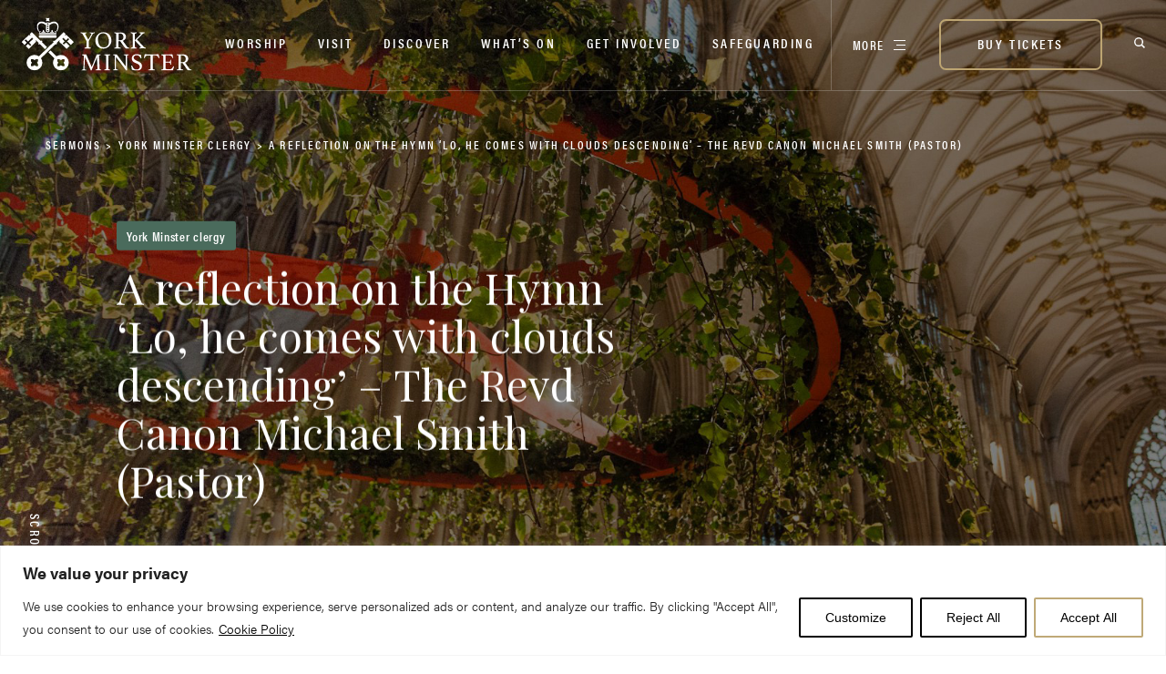

--- FILE ---
content_type: text/css
request_url: https://yorkminster.org/app/themes/york/dist/styles/style.css?v=1.0&ver=6.9
body_size: 27768
content:
article,aside,details,figcaption,figure,footer,header,hgroup,nav,section,summary{display:block}audio,canvas,video{display:inline-block;*display:inline;*zoom:1}audio:not([controls]){display:none;height:0}[hidden]{display:none}html{font-size:100%;-webkit-text-size-adjust:100%;-ms-text-size-adjust:100%}html,button,input,select,textarea{font-family:sans-serif}body{margin:0}a{margin:0;padding:0}a:focus{outline:thin dotted}a:active,a:hover{outline:0}h1,h2,h3,h4,h5,h6{font-size:100%;margin:0}abbr[title]{border-bottom:1px dotted}b,strong{font-weight:bold}blockquote{margin:0}dfn,em{font-style:italic}mark{background:#ff0;color:#000}p,pre{margin:0}code,kbd,pre,samp{font-family:monospace,serif;_font-family:'courier new',monospace;font-size:1em}pre{white-space:pre;white-space:pre-wrap;word-wrap:break-word}q{quotes:none}q:before,q:after{content:'';content:none}small{font-size:75%}sub,sup{font-size:75%;line-height:0;position:relative;vertical-align:baseline}sup{top:-0.5em}sub{bottom:-0.25em}dl,menu,ol,ul{margin:0}dd{margin:0}menu,ol,ul{padding:0}ul,ol{list-style:none;list-style-image:none}img{border:0;-ms-interpolation-mode:bicubic}svg:not(:root){overflow:hidden}figure{margin:0}form{margin:0}fieldset{border:1px solid #c0c0c0;margin:0 2px;padding:.35em .625em .75em}legend{border:0;padding:0;white-space:normal;*margin-left:-7px}button,input,select,textarea{font-size:100%;margin:0;vertical-align:baseline;*vertical-align:middle}button,input{line-height:normal}button,html input[type="button"],input[type="reset"],input[type="submit"]{-webkit-appearance:button;cursor:pointer;*overflow:visible}button[disabled],input[disabled]{cursor:default}input[type="checkbox"],input[type="radio"]{-webkit-box-sizing:border-box;box-sizing:border-box;padding:0;*height:13px;*width:13px}input[type="search"]{-webkit-appearance:textfield;-webkit-box-sizing:content-box;box-sizing:content-box}input[type="search"]::-webkit-search-cancel-button,input[type="search"]::-webkit-search-decoration{-webkit-appearance:none}button::-moz-focus-inner,input::-moz-focus-inner{border:0;padding:0}textarea{overflow:auto;vertical-align:top}table{border-collapse:collapse;border-spacing:0}*,*:before,*:after{-webkit-box-sizing:border-box;box-sizing:border-box}html{overflow-y:scroll;overflow-x:hidden;font:62.5%/1.5 Arial;font-smoothing:antialiased;-webkit-font-smoothing:antialiased;-moz-osx-font-smoothing:grayscale;max-width:100%}html.noScroll{overflow:hidden}table{margin:20px 0;border-collapse:collapse;border-spacing:0;width:100%}table,th,td{padding:15px;border:1px solid #606060;line-height:1.7;color:#606060 !important;font-size:15px;vertical-align:top;font-weight:300;font-family:"acumin-pro", sans-serif}table p,th p,td p{margin:0 0 .5em !important;padding:0 !important;font-size:15px !important;line-height:1.7 !important;color:#606060}a{text-decoration:none;outline:none;display:inline-block;color:inherit}h1{font-family:"Playfair Display",serif;font-size:6.1em;font-weight:normal}h2{font-family:"Playfair Display",serif;font-size:3em;font-weight:normal}@media (min-width: 46.25em){h2{font-size:4.2em}}h3{font-family:"Playfair Display",serif;font-size:2.4em;font-weight:normal;margin:0 0 2.5rem}@media (min-width: 46.25em){h3{font-size:3.3em}}h4{font-family:"Playfair Display",serif;font-size:2.6em;font-weight:normal}h5{font-family:"acumin-pro",sans-serif;font-size:2.7em;font-weight:200}h5{font-family:"acumin-pro-condensed",sans-serif;font-size:1.5em;font-weight:200}h6{font-family:"acumin-pro",sans-serif;font-size:1.6em;font-weight:bold;margin:0 0 0.5rem}@media (min-width: 46.25em){h6{font-size:1.7em}}p,li{font-family:"acumin-pro",sans-serif;font-size:1.7em;font-weight:300}@media (max-width: 61.24em){p,li{font-size:1.5em}}svg{display:inline-block}img{max-width:100%;display:block;height:auto}iframe{max-width:100% !important}.button{font-size:1.5rem;line-height:1em;text-transform:uppercase;letter-spacing:0.1em;color:#313939;display:inline-block;font-weight:600;font-family:"acumin-pro-condensed",sans-serif;letter-spacing:0.17em;text-transform:uppercase;color:#2b2b29}.button__round{padding:1.7rem 4rem;border:2px solid #bda572;border-radius:0.5em;position:relative;background:none}.button__round--dark{color:#fff}.button__round--red{background:#a9253e;border:2px solid #a9253e;color:#fff}.button__round--tickets{border:2px solid #bda572;color:#fff}.button__round--tickets:hover{border-color:#fff;background-color:#fff;color:#bda572}.button__round--tickets:hover:after{opacity:1;-webkit-transform:translate3d(0, 0, 0);transform:translate3d(0, 0, 0)}.button__round--tickets:hover>span{opacity:0;-webkit-transform:translate3d(0, -25%, 0);transform:translate3d(0, -25%, 0)}header.hovering .button__round--tickets{color:#bda572}.button__round--gold{background:#bda572;border:2px solid #bda572;color:#fff}.button__round--gold:hover{border-color:#fff;background-color:#fff;color:#bda572}.button__round--gold:hover:after{opacity:1;-webkit-transform:translate3d(0, 0, 0);transform:translate3d(0, 0, 0)}.button__round--gold:hover>span{opacity:0;-webkit-transform:translate3d(0, -25%, 0);transform:translate3d(0, -25%, 0)}.button__round:after{content:attr(data-text);position:absolute;width:100%;height:100%;top:32%;opacity:0;-webkit-transform:translate3d(0, 25%, 0);transform:translate3d(0, 25%, 0);color:#bda572}.button__round>span{display:block;margin-bottom:3px}.button__round:after,.button__round>span{-webkit-transition:opacity 0.3s, -webkit-transform 0.3s;transition:opacity 0.3s, -webkit-transform 0.3s;transition:transform 0.3s, opacity 0.3s;transition:transform 0.3s, opacity 0.3s, -webkit-transform 0.3s;-webkit-transition-timing-function:cubic-bezier(0.2, 1, 0.3, 1);transition-timing-function:cubic-bezier(0.2, 1, 0.3, 1)}.button__round:hover{border-color:#fff;background-color:#fff}.button__round:hover:after{opacity:1;-webkit-transform:translate3d(0, 0, 0);transform:translate3d(0, 0, 0)}.button__round:hover>span{opacity:0;-webkit-transform:translate3d(0, -25%, 0);transform:translate3d(0, -25%, 0)}.button__round--light:hover{background-color:#313939}.button__round--darkest{color:#313939;border-color:#313939}.button__round--darkest:after{left:0}.button__round--darkest:hover,.button__round--darkest:focus{border-color:#bda572}.button__underline,.more__menu .menu--header--more li a{position:relative;-webkit-transition:all 0.2s ease-in-out;transition:all 0.2s ease-in-out;border-bottom:1px solid #2b2b29;line-height:unset}.button__underline:after,.more__menu .menu--header--more li a:after{content:url(../svg/icon-link.svg);display:inline-block;width:2.6rem;height:2.6rem;-webkit-transition:all 0.2s ease-in-out;transition:all 0.2s ease-in-out;left:-1em;position:absolute;opacity:0}.button__underline:hover,.more__menu .menu--header--more li a:hover,.button__underline:focus,.more__menu .menu--header--more li a:focus{padding-left:2.5em;border-color:transparent}.button__underline:hover:after,.more__menu .menu--header--more li a:hover:after,.button__underline:focus:after,.more__menu .menu--header--more li a:focus:after{left:0;opacity:1}.button__underline--white{color:#fff;border-color:#fff}.button__svg svg{width:2.6rem;height:2.6rem;vertical-align:middle;margin-right:1rem}.button__svg span{vertical-align:middle;padding:0 0.1em;position:relative}.button__svg span:before{content:"";display:block;position:absolute;height:0.5rem;background:#313939;bottom:-0.5rem;width:0;left:0}.button__svg span:after{content:"";display:block;position:absolute;height:0.5rem;background:#fff;bottom:-0.5rem;width:0;left:0}.button__svg:hover span:before,.button__svg:focus span:before{-webkit-animation:0.5s forwards button-animation;animation:0.5s forwards button-animation}.button__svg:hover span:after,.button__svg:focus span:after{-webkit-animation:0.5s forwards 0.25s button-animation;animation:0.5s forwards 0.25s button-animation}.button__svg--dark{color:#fff}.button__svg--dark span:before{background:#fff}.button__svg--dark span:after{background:#313939}.button__svg--white span{color:#fff}.button__svg--white svg circle{fill:#fff !important}.button__svg--white svg rect{fill:#606060 !important}.link{font-size:1.4em;font-weight:300;border-bottom:1px solid transparent;margin:0 0 0.5em}@media (min-width: 61.25em){.link{font-size:1.6em}}.link--red{color:#a9253e}.link--tel{color:#606060;border:0}.link:hover,.link:focus{border-color:inherit}.load__wrapper{text-align:center;margin:4em 0 0}.load__wrapper .load-more{padding:1.5em 2em;display:inline-block;border-radius:7px;cursor:pointer}.load__wrapper .load-more p{font-weight:600;font-family:"acumin-pro-condensed",sans-serif;letter-spacing:0.17em;text-transform:uppercase;color:#313939;font-size:1.4em}.load__wrapper .load-more--dark{border-color:#fff}.load__wrapper .load-more--dark p{color:#fff}@-webkit-keyframes button-animation{0%{width:0%}100%{width:100%}}@keyframes button-animation{0%{width:0%}100%{width:100%}}.swiper-container{margin:0 auto;position:relative;overflow:hidden;list-style:none;padding:0;z-index:1}.swiper-container-no-flexbox .swiper-slide{float:left}.swiper-container-vertical>.swiper-wrapper{-webkit-box-orient:vertical;-webkit-box-direction:normal;-ms-flex-direction:column;flex-direction:column}.swiper-wrapper{position:relative;width:100%;height:100%;z-index:1;display:-webkit-box;display:-ms-flexbox;display:flex;-webkit-transition-property:-webkit-transform;transition-property:-webkit-transform;transition-property:transform;transition-property:transform, -webkit-transform;transition-property:transform,-webkit-transform;-webkit-box-sizing:content-box;box-sizing:content-box}.swiper-container-android .swiper-slide,.swiper-wrapper{-webkit-transform:translate3d(0, 0, 0);transform:translate3d(0, 0, 0)}.swiper-container-multirow>.swiper-wrapper{-ms-flex-wrap:wrap;flex-wrap:wrap}.swiper-container-free-mode>.swiper-wrapper{-webkit-transition-timing-function:ease-out;transition-timing-function:ease-out;margin:0 auto}.swiper-slide{-ms-flex-negative:0;flex-shrink:0;width:100%;height:100%;position:relative;-webkit-transition-property:-webkit-transform;transition-property:-webkit-transform;transition-property:transform;transition-property:transform, -webkit-transform;transition-property:transform,-webkit-transform}.swiper-invisible-blank-slide{visibility:hidden}.swiper-container-autoheight,.swiper-container-autoheight .swiper-slide{height:auto}.swiper-container-autoheight .swiper-wrapper{-webkit-box-align:start;-ms-flex-align:start;align-items:flex-start;-webkit-transition-property:height,-webkit-transform;transition-property:height,-webkit-transform;transition-property:transform,height;transition-property:transform,height,-webkit-transform}.swiper-container-3d{-webkit-perspective:1200px;perspective:1200px}.swiper-container-3d .swiper-cube-shadow,.swiper-container-3d .swiper-slide,.swiper-container-3d .swiper-slide-shadow-bottom,.swiper-container-3d .swiper-slide-shadow-left,.swiper-container-3d .swiper-slide-shadow-right,.swiper-container-3d .swiper-slide-shadow-top,.swiper-container-3d .swiper-wrapper{-webkit-transform-style:preserve-3d;transform-style:preserve-3d}.swiper-container-3d .swiper-slide-shadow-bottom,.swiper-container-3d .swiper-slide-shadow-left,.swiper-container-3d .swiper-slide-shadow-right,.swiper-container-3d .swiper-slide-shadow-top{position:absolute;left:0;top:0;width:100%;height:100%;pointer-events:none;z-index:10}.swiper-container-3d .swiper-slide-shadow-left{background-image:-webkit-gradient(linear, right top, left top, from(rgba(0,0,0,0.5)), to(rgba(0,0,0,0)));background-image:linear-gradient(to left, rgba(0,0,0,0.5), rgba(0,0,0,0))}.swiper-container-3d .swiper-slide-shadow-right{background-image:-webkit-gradient(linear, left top, right top, from(rgba(0,0,0,0.5)), to(rgba(0,0,0,0)));background-image:linear-gradient(to right, rgba(0,0,0,0.5), rgba(0,0,0,0))}.swiper-container-3d .swiper-slide-shadow-top{background-image:-webkit-gradient(linear, left bottom, left top, from(rgba(0,0,0,0.5)), to(rgba(0,0,0,0)));background-image:linear-gradient(to top, rgba(0,0,0,0.5), rgba(0,0,0,0))}.swiper-container-3d .swiper-slide-shadow-bottom{background-image:-webkit-gradient(linear, left top, left bottom, from(rgba(0,0,0,0.5)), to(rgba(0,0,0,0)));background-image:linear-gradient(to bottom, rgba(0,0,0,0.5), rgba(0,0,0,0))}.swiper-container-wp8-horizontal,.swiper-container-wp8-horizontal>.swiper-wrapper{-ms-touch-action:pan-y;touch-action:pan-y}.swiper-container-wp8-vertical,.swiper-container-wp8-vertical>.swiper-wrapper{-ms-touch-action:pan-x;touch-action:pan-x}.swiper-button-next,.swiper-button-prev{position:absolute;top:50%;width:27px;height:44px;margin-top:-22px;z-index:10;cursor:pointer;background-size:27px 44px;background-position:center;background-repeat:no-repeat}.swiper-button-next.swiper-button-disabled,.swiper-button-prev.swiper-button-disabled{opacity:.35;cursor:auto;pointer-events:none}.swiper-button-prev,.swiper-container-rtl .swiper-button-next{background-image:url("data:image/svg+xml;charset=utf-8,%3Csvg%20xmlns%3D'http%3A%2F%2Fwww.w3.org%2F2000%2Fsvg'%20viewBox%3D'0%200%2027%2044'%3E%3Cpath%20d%3D'M0%2C22L22%2C0l2.1%2C2.1L4.2%2C22l19.9%2C19.9L22%2C44L0%2C22L0%2C22L0%2C22z'%20fill%3D'%23007aff'%2F%3E%3C%2Fsvg%3E");left:10px;right:auto}.swiper-button-next,.swiper-container-rtl .swiper-button-prev{background-image:url("data:image/svg+xml;charset=utf-8,%3Csvg%20xmlns%3D'http%3A%2F%2Fwww.w3.org%2F2000%2Fsvg'%20viewBox%3D'0%200%2027%2044'%3E%3Cpath%20d%3D'M27%2C22L27%2C22L5%2C44l-2.1-2.1L22.8%2C22L2.9%2C2.1L5%2C0L27%2C22L27%2C22z'%20fill%3D'%23007aff'%2F%3E%3C%2Fsvg%3E");right:10px;left:auto}.swiper-button-prev.swiper-button-white,.swiper-container-rtl .swiper-button-next.swiper-button-white{background-image:url("data:image/svg+xml;charset=utf-8,%3Csvg%20xmlns%3D'http%3A%2F%2Fwww.w3.org%2F2000%2Fsvg'%20viewBox%3D'0%200%2027%2044'%3E%3Cpath%20d%3D'M0%2C22L22%2C0l2.1%2C2.1L4.2%2C22l19.9%2C19.9L22%2C44L0%2C22L0%2C22L0%2C22z'%20fill%3D'%23ffffff'%2F%3E%3C%2Fsvg%3E")}.swiper-button-next.swiper-button-white,.swiper-container-rtl .swiper-button-prev.swiper-button-white{background-image:url("data:image/svg+xml;charset=utf-8,%3Csvg%20xmlns%3D'http%3A%2F%2Fwww.w3.org%2F2000%2Fsvg'%20viewBox%3D'0%200%2027%2044'%3E%3Cpath%20d%3D'M27%2C22L27%2C22L5%2C44l-2.1-2.1L22.8%2C22L2.9%2C2.1L5%2C0L27%2C22L27%2C22z'%20fill%3D'%23ffffff'%2F%3E%3C%2Fsvg%3E")}.swiper-button-prev.swiper-button-black,.swiper-container-rtl .swiper-button-next.swiper-button-black{background-image:url("data:image/svg+xml;charset=utf-8,%3Csvg%20xmlns%3D'http%3A%2F%2Fwww.w3.org%2F2000%2Fsvg'%20viewBox%3D'0%200%2027%2044'%3E%3Cpath%20d%3D'M0%2C22L22%2C0l2.1%2C2.1L4.2%2C22l19.9%2C19.9L22%2C44L0%2C22L0%2C22L0%2C22z'%20fill%3D'%23000000'%2F%3E%3C%2Fsvg%3E")}.swiper-button-next.swiper-button-black,.swiper-container-rtl .swiper-button-prev.swiper-button-black{background-image:url("data:image/svg+xml;charset=utf-8,%3Csvg%20xmlns%3D'http%3A%2F%2Fwww.w3.org%2F2000%2Fsvg'%20viewBox%3D'0%200%2027%2044'%3E%3Cpath%20d%3D'M27%2C22L27%2C22L5%2C44l-2.1-2.1L22.8%2C22L2.9%2C2.1L5%2C0L27%2C22L27%2C22z'%20fill%3D'%23000000'%2F%3E%3C%2Fsvg%3E")}.swiper-button-lock{display:none}.swiper-pagination{position:absolute;text-align:center;-webkit-transition:.3s opacity;transition:.3s opacity;-webkit-transform:translate3d(0, 0, 0);transform:translate3d(0, 0, 0);z-index:10}.swiper-pagination.swiper-pagination-hidden{opacity:0}.swiper-container-horizontal>.swiper-pagination-bullets,.swiper-pagination-custom,.swiper-pagination-fraction{bottom:10px;left:0;width:100%}.swiper-pagination-bullets-dynamic{overflow:hidden;font-size:0}.swiper-pagination-bullets-dynamic .swiper-pagination-bullet{-webkit-transform:scale(0.33);-ms-transform:scale(0.33);transform:scale(0.33);position:relative}.swiper-pagination-bullets-dynamic .swiper-pagination-bullet-active{-webkit-transform:scale(1);-ms-transform:scale(1);transform:scale(1)}.swiper-pagination-bullets-dynamic .swiper-pagination-bullet-active-prev{-webkit-transform:scale(0.66);-ms-transform:scale(0.66);transform:scale(0.66)}.swiper-pagination-bullets-dynamic .swiper-pagination-bullet-active-prev-prev{-webkit-transform:scale(0.33);-ms-transform:scale(0.33);transform:scale(0.33)}.swiper-pagination-bullets-dynamic .swiper-pagination-bullet-active-next{-webkit-transform:scale(0.66);-ms-transform:scale(0.66);transform:scale(0.66)}.swiper-pagination-bullets-dynamic .swiper-pagination-bullet-active-next-next{-webkit-transform:scale(0.33);-ms-transform:scale(0.33);transform:scale(0.33)}.swiper-pagination-bullet{width:8px;height:8px;display:inline-block;border-radius:100%;background:#000;opacity:.2}button.swiper-pagination-bullet{border:none;margin:0;padding:0;-webkit-box-shadow:none;box-shadow:none;-webkit-appearance:none;-moz-appearance:none;appearance:none}.swiper-pagination-clickable .swiper-pagination-bullet{cursor:pointer}.swiper-pagination-bullet-active{opacity:1;background:#007aff}.swiper-container-vertical>.swiper-pagination-bullets{right:10px;top:50%;-webkit-transform:translate3d(0, -50%, 0);transform:translate3d(0, -50%, 0)}.swiper-container-vertical>.swiper-pagination-bullets .swiper-pagination-bullet{margin:6px 0;display:block}.swiper-container-vertical>.swiper-pagination-bullets.swiper-pagination-bullets-dynamic{top:50%;-webkit-transform:translateY(-50%);-ms-transform:translateY(-50%);transform:translateY(-50%);width:8px}.swiper-container-vertical>.swiper-pagination-bullets.swiper-pagination-bullets-dynamic .swiper-pagination-bullet{display:inline-block;-webkit-transition:.2s top,.2s -webkit-transform;transition:.2s top,.2s -webkit-transform;-webkit-transition:.2s transform,.2s top;transition:.2s transform,.2s top;-webkit-transition:.2s transform,.2s top,.2s -webkit-transform;transition:.2s transform,.2s top,.2s -webkit-transform}.swiper-container-horizontal>.swiper-pagination-bullets .swiper-pagination-bullet{margin:0 4px}.swiper-container-horizontal>.swiper-pagination-bullets.swiper-pagination-bullets-dynamic{left:50%;-webkit-transform:translateX(-50%);-ms-transform:translateX(-50%);transform:translateX(-50%);white-space:nowrap}.swiper-container-horizontal>.swiper-pagination-bullets.swiper-pagination-bullets-dynamic .swiper-pagination-bullet{-webkit-transition:.2s left,.2s -webkit-transform;transition:.2s left,.2s -webkit-transform;-webkit-transition:.2s transform,.2s left;transition:.2s transform,.2s left;-webkit-transition:.2s transform,.2s left,.2s -webkit-transform;transition:.2s transform,.2s left,.2s -webkit-transform}.swiper-container-horizontal.swiper-container-rtl>.swiper-pagination-bullets-dynamic .swiper-pagination-bullet{-webkit-transition:.2s right,.2s -webkit-transform;transition:.2s right,.2s -webkit-transform;-webkit-transition:.2s transform,.2s right;transition:.2s transform,.2s right;-webkit-transition:.2s transform,.2s right,.2s -webkit-transform;transition:.2s transform,.2s right,.2s -webkit-transform}.swiper-pagination-progressbar{background:rgba(0,0,0,0.25);position:absolute}.swiper-pagination-progressbar .swiper-pagination-progressbar-fill{background:#007aff;position:absolute;left:0;top:0;width:100%;height:100%;-webkit-transform:scale(0);-ms-transform:scale(0);transform:scale(0);-webkit-transform-origin:left top;-ms-transform-origin:left top;transform-origin:left top}.swiper-container-rtl .swiper-pagination-progressbar .swiper-pagination-progressbar-fill{-webkit-transform-origin:right top;-ms-transform-origin:right top;transform-origin:right top}.swiper-container-horizontal>.swiper-pagination-progressbar{width:100%;height:4px;left:0;top:0}.swiper-container-vertical>.swiper-pagination-progressbar{width:4px;height:100%;left:0;top:0}.swiper-pagination-white .swiper-pagination-bullet-active{background:#fff}.swiper-pagination-progressbar.swiper-pagination-white{background:rgba(255,255,255,0.25)}.swiper-pagination-progressbar.swiper-pagination-white .swiper-pagination-progressbar-fill{background:#fff}.swiper-pagination-black .swiper-pagination-bullet-active{background:#000}.swiper-pagination-progressbar.swiper-pagination-black{background:rgba(0,0,0,0.25)}.swiper-pagination-progressbar.swiper-pagination-black .swiper-pagination-progressbar-fill{background:#000}.swiper-pagination-lock{display:none}.swiper-scrollbar{border-radius:10px;position:relative;-ms-touch-action:none;background:rgba(0,0,0,0.1)}.swiper-container-horizontal>.swiper-scrollbar{position:absolute;left:1%;bottom:3px;z-index:50;height:5px;width:98%}.swiper-container-vertical>.swiper-scrollbar{position:absolute;right:3px;top:1%;z-index:50;width:5px;height:98%}.swiper-scrollbar-drag{height:100%;width:100%;position:relative;background:rgba(0,0,0,0.5);border-radius:10px;left:0;top:0}.swiper-scrollbar-cursor-drag{cursor:move}.swiper-scrollbar-lock{display:none}.swiper-zoom-container{width:100%;height:100%;display:-webkit-box;display:-ms-flexbox;display:flex;-webkit-box-pack:center;-ms-flex-pack:center;justify-content:center;-webkit-box-align:center;-ms-flex-align:center;align-items:center;text-align:center}.swiper-zoom-container>canvas,.swiper-zoom-container>img,.swiper-zoom-container>svg{max-width:100%;max-height:100%;-o-object-fit:contain;font-family:"object-fit:contain";object-fit:contain}.swiper-slide-zoomed{cursor:move}.swiper-lazy-preloader{width:42px;height:42px;position:absolute;left:50%;top:50%;margin-left:-21px;margin-top:-21px;z-index:10;-webkit-transform-origin:50%;-ms-transform-origin:50%;transform-origin:50%;-webkit-animation:swiper-preloader-spin 1s steps(12, end) infinite;animation:swiper-preloader-spin 1s steps(12, end) infinite}.swiper-lazy-preloader:after{display:block;content:'';width:100%;height:100%;background-image:url("data:image/svg+xml;charset=utf-8,%3Csvg%20viewBox%3D'0%200%20120%20120'%20xmlns%3D'http%3A%2F%2Fwww.w3.org%2F2000%2Fsvg'%20xmlns%3Axlink%3D'http%3A%2F%2Fwww.w3.org%2F1999%2Fxlink'%3E%3Cdefs%3E%3Cline%20id%3D'l'%20x1%3D'60'%20x2%3D'60'%20y1%3D'7'%20y2%3D'27'%20stroke%3D'%236c6c6c'%20stroke-width%3D'11'%20stroke-linecap%3D'round'%2F%3E%3C%2Fdefs%3E%3Cg%3E%3Cuse%20xlink%3Ahref%3D'%23l'%20opacity%3D'.27'%2F%3E%3Cuse%20xlink%3Ahref%3D'%23l'%20opacity%3D'.27'%20transform%3D'rotate(30%2060%2C60)'%2F%3E%3Cuse%20xlink%3Ahref%3D'%23l'%20opacity%3D'.27'%20transform%3D'rotate(60%2060%2C60)'%2F%3E%3Cuse%20xlink%3Ahref%3D'%23l'%20opacity%3D'.27'%20transform%3D'rotate(90%2060%2C60)'%2F%3E%3Cuse%20xlink%3Ahref%3D'%23l'%20opacity%3D'.27'%20transform%3D'rotate(120%2060%2C60)'%2F%3E%3Cuse%20xlink%3Ahref%3D'%23l'%20opacity%3D'.27'%20transform%3D'rotate(150%2060%2C60)'%2F%3E%3Cuse%20xlink%3Ahref%3D'%23l'%20opacity%3D'.37'%20transform%3D'rotate(180%2060%2C60)'%2F%3E%3Cuse%20xlink%3Ahref%3D'%23l'%20opacity%3D'.46'%20transform%3D'rotate(210%2060%2C60)'%2F%3E%3Cuse%20xlink%3Ahref%3D'%23l'%20opacity%3D'.56'%20transform%3D'rotate(240%2060%2C60)'%2F%3E%3Cuse%20xlink%3Ahref%3D'%23l'%20opacity%3D'.66'%20transform%3D'rotate(270%2060%2C60)'%2F%3E%3Cuse%20xlink%3Ahref%3D'%23l'%20opacity%3D'.75'%20transform%3D'rotate(300%2060%2C60)'%2F%3E%3Cuse%20xlink%3Ahref%3D'%23l'%20opacity%3D'.85'%20transform%3D'rotate(330%2060%2C60)'%2F%3E%3C%2Fg%3E%3C%2Fsvg%3E");background-position:50%;background-size:100%;background-repeat:no-repeat}.swiper-lazy-preloader-white:after{background-image:url("data:image/svg+xml;charset=utf-8,%3Csvg%20viewBox%3D'0%200%20120%20120'%20xmlns%3D'http%3A%2F%2Fwww.w3.org%2F2000%2Fsvg'%20xmlns%3Axlink%3D'http%3A%2F%2Fwww.w3.org%2F1999%2Fxlink'%3E%3Cdefs%3E%3Cline%20id%3D'l'%20x1%3D'60'%20x2%3D'60'%20y1%3D'7'%20y2%3D'27'%20stroke%3D'%23fff'%20stroke-width%3D'11'%20stroke-linecap%3D'round'%2F%3E%3C%2Fdefs%3E%3Cg%3E%3Cuse%20xlink%3Ahref%3D'%23l'%20opacity%3D'.27'%2F%3E%3Cuse%20xlink%3Ahref%3D'%23l'%20opacity%3D'.27'%20transform%3D'rotate(30%2060%2C60)'%2F%3E%3Cuse%20xlink%3Ahref%3D'%23l'%20opacity%3D'.27'%20transform%3D'rotate(60%2060%2C60)'%2F%3E%3Cuse%20xlink%3Ahref%3D'%23l'%20opacity%3D'.27'%20transform%3D'rotate(90%2060%2C60)'%2F%3E%3Cuse%20xlink%3Ahref%3D'%23l'%20opacity%3D'.27'%20transform%3D'rotate(120%2060%2C60)'%2F%3E%3Cuse%20xlink%3Ahref%3D'%23l'%20opacity%3D'.27'%20transform%3D'rotate(150%2060%2C60)'%2F%3E%3Cuse%20xlink%3Ahref%3D'%23l'%20opacity%3D'.37'%20transform%3D'rotate(180%2060%2C60)'%2F%3E%3Cuse%20xlink%3Ahref%3D'%23l'%20opacity%3D'.46'%20transform%3D'rotate(210%2060%2C60)'%2F%3E%3Cuse%20xlink%3Ahref%3D'%23l'%20opacity%3D'.56'%20transform%3D'rotate(240%2060%2C60)'%2F%3E%3Cuse%20xlink%3Ahref%3D'%23l'%20opacity%3D'.66'%20transform%3D'rotate(270%2060%2C60)'%2F%3E%3Cuse%20xlink%3Ahref%3D'%23l'%20opacity%3D'.75'%20transform%3D'rotate(300%2060%2C60)'%2F%3E%3Cuse%20xlink%3Ahref%3D'%23l'%20opacity%3D'.85'%20transform%3D'rotate(330%2060%2C60)'%2F%3E%3C%2Fg%3E%3C%2Fsvg%3E")}@-webkit-keyframes swiper-preloader-spin{100%{-webkit-transform:rotate(360deg);transform:rotate(360deg)}}@keyframes swiper-preloader-spin{100%{-webkit-transform:rotate(360deg);transform:rotate(360deg)}}.swiper-container .swiper-notification{position:absolute;left:0;top:0;pointer-events:none;opacity:0;z-index:-1000}.swiper-container-fade.swiper-container-free-mode .swiper-slide{-webkit-transition-timing-function:ease-out;transition-timing-function:ease-out}.swiper-container-fade .swiper-slide{pointer-events:none;-webkit-transition-property:opacity;transition-property:opacity}.swiper-container-fade .swiper-slide .swiper-slide{pointer-events:none}.swiper-container-fade .swiper-slide-active,.swiper-container-fade .swiper-slide-active .swiper-slide-active{pointer-events:auto}.swiper-container-cube{overflow:visible}.swiper-container-cube .swiper-slide{pointer-events:none;-webkit-backface-visibility:hidden;backface-visibility:hidden;z-index:1;visibility:hidden;-webkit-transform-origin:0 0;-ms-transform-origin:0 0;transform-origin:0 0;width:100%;height:100%}.swiper-container-cube .swiper-slide .swiper-slide{pointer-events:none}.swiper-container-cube.swiper-container-rtl .swiper-slide{-webkit-transform-origin:100% 0;-ms-transform-origin:100% 0;transform-origin:100% 0}.swiper-container-cube .swiper-slide-active,.swiper-container-cube .swiper-slide-active .swiper-slide-active{pointer-events:auto}.swiper-container-cube .swiper-slide-active,.swiper-container-cube .swiper-slide-next,.swiper-container-cube .swiper-slide-next+.swiper-slide,.swiper-container-cube .swiper-slide-prev{pointer-events:auto;visibility:visible}.swiper-container-cube .swiper-slide-shadow-bottom,.swiper-container-cube .swiper-slide-shadow-left,.swiper-container-cube .swiper-slide-shadow-right,.swiper-container-cube .swiper-slide-shadow-top{z-index:0;-webkit-backface-visibility:hidden;backface-visibility:hidden}.swiper-container-cube .swiper-cube-shadow{position:absolute;left:0;bottom:0;width:100%;height:100%;background:#000;opacity:.6;-webkit-filter:blur(50px);filter:blur(50px);z-index:0}.swiper-container-flip{overflow:visible}.swiper-container-flip .swiper-slide{pointer-events:none;-webkit-backface-visibility:hidden;backface-visibility:hidden;z-index:1}.swiper-container-flip .swiper-slide .swiper-slide{pointer-events:none}.swiper-container-flip .swiper-slide-active,.swiper-container-flip .swiper-slide-active .swiper-slide-active{pointer-events:auto}.swiper-container-flip .swiper-slide-shadow-bottom,.swiper-container-flip .swiper-slide-shadow-left,.swiper-container-flip .swiper-slide-shadow-right,.swiper-container-flip .swiper-slide-shadow-top{z-index:0;-webkit-backface-visibility:hidden;backface-visibility:hidden}.swiper-container-coverflow .swiper-wrapper{-ms-perspective:1200px}[data-aos][data-aos][data-aos-duration="50"],body[data-aos-duration="50"] [data-aos]{-webkit-transition-duration:50ms;transition-duration:50ms}[data-aos][data-aos][data-aos-delay="50"],body[data-aos-delay="50"] [data-aos]{-webkit-transition-delay:0;transition-delay:0}[data-aos][data-aos][data-aos-delay="50"].aos-animate,body[data-aos-delay="50"] [data-aos].aos-animate{-webkit-transition-delay:50ms;transition-delay:50ms}[data-aos][data-aos][data-aos-duration="100"],body[data-aos-duration="100"] [data-aos]{-webkit-transition-duration:.1s;transition-duration:.1s}[data-aos][data-aos][data-aos-delay="100"],body[data-aos-delay="100"] [data-aos]{-webkit-transition-delay:0;transition-delay:0}[data-aos][data-aos][data-aos-delay="100"].aos-animate,body[data-aos-delay="100"] [data-aos].aos-animate{-webkit-transition-delay:.1s;transition-delay:.1s}[data-aos][data-aos][data-aos-duration="150"],body[data-aos-duration="150"] [data-aos]{-webkit-transition-duration:.15s;transition-duration:.15s}[data-aos][data-aos][data-aos-delay="150"],body[data-aos-delay="150"] [data-aos]{-webkit-transition-delay:0;transition-delay:0}[data-aos][data-aos][data-aos-delay="150"].aos-animate,body[data-aos-delay="150"] [data-aos].aos-animate{-webkit-transition-delay:.15s;transition-delay:.15s}[data-aos][data-aos][data-aos-duration="200"],body[data-aos-duration="200"] [data-aos]{-webkit-transition-duration:.2s;transition-duration:.2s}[data-aos][data-aos][data-aos-delay="200"],body[data-aos-delay="200"] [data-aos]{-webkit-transition-delay:0;transition-delay:0}[data-aos][data-aos][data-aos-delay="200"].aos-animate,body[data-aos-delay="200"] [data-aos].aos-animate{-webkit-transition-delay:.2s;transition-delay:.2s}[data-aos][data-aos][data-aos-duration="250"],body[data-aos-duration="250"] [data-aos]{-webkit-transition-duration:.25s;transition-duration:.25s}[data-aos][data-aos][data-aos-delay="250"],body[data-aos-delay="250"] [data-aos]{-webkit-transition-delay:0;transition-delay:0}[data-aos][data-aos][data-aos-delay="250"].aos-animate,body[data-aos-delay="250"] [data-aos].aos-animate{-webkit-transition-delay:.25s;transition-delay:.25s}[data-aos][data-aos][data-aos-duration="300"],body[data-aos-duration="300"] [data-aos]{-webkit-transition-duration:.3s;transition-duration:.3s}[data-aos][data-aos][data-aos-delay="300"],body[data-aos-delay="300"] [data-aos]{-webkit-transition-delay:0;transition-delay:0}[data-aos][data-aos][data-aos-delay="300"].aos-animate,body[data-aos-delay="300"] [data-aos].aos-animate{-webkit-transition-delay:.3s;transition-delay:.3s}[data-aos][data-aos][data-aos-duration="350"],body[data-aos-duration="350"] [data-aos]{-webkit-transition-duration:.35s;transition-duration:.35s}[data-aos][data-aos][data-aos-delay="350"],body[data-aos-delay="350"] [data-aos]{-webkit-transition-delay:0;transition-delay:0}[data-aos][data-aos][data-aos-delay="350"].aos-animate,body[data-aos-delay="350"] [data-aos].aos-animate{-webkit-transition-delay:.35s;transition-delay:.35s}[data-aos][data-aos][data-aos-duration="400"],body[data-aos-duration="400"] [data-aos]{-webkit-transition-duration:.4s;transition-duration:.4s}[data-aos][data-aos][data-aos-delay="400"],body[data-aos-delay="400"] [data-aos]{-webkit-transition-delay:0;transition-delay:0}[data-aos][data-aos][data-aos-delay="400"].aos-animate,body[data-aos-delay="400"] [data-aos].aos-animate{-webkit-transition-delay:.4s;transition-delay:.4s}[data-aos][data-aos][data-aos-duration="450"],body[data-aos-duration="450"] [data-aos]{-webkit-transition-duration:.45s;transition-duration:.45s}[data-aos][data-aos][data-aos-delay="450"],body[data-aos-delay="450"] [data-aos]{-webkit-transition-delay:0;transition-delay:0}[data-aos][data-aos][data-aos-delay="450"].aos-animate,body[data-aos-delay="450"] [data-aos].aos-animate{-webkit-transition-delay:.45s;transition-delay:.45s}[data-aos][data-aos][data-aos-duration="500"],body[data-aos-duration="500"] [data-aos]{-webkit-transition-duration:.5s;transition-duration:.5s}[data-aos][data-aos][data-aos-delay="500"],body[data-aos-delay="500"] [data-aos]{-webkit-transition-delay:0;transition-delay:0}[data-aos][data-aos][data-aos-delay="500"].aos-animate,body[data-aos-delay="500"] [data-aos].aos-animate{-webkit-transition-delay:.5s;transition-delay:.5s}[data-aos][data-aos][data-aos-duration="550"],body[data-aos-duration="550"] [data-aos]{-webkit-transition-duration:.55s;transition-duration:.55s}[data-aos][data-aos][data-aos-delay="550"],body[data-aos-delay="550"] [data-aos]{-webkit-transition-delay:0;transition-delay:0}[data-aos][data-aos][data-aos-delay="550"].aos-animate,body[data-aos-delay="550"] [data-aos].aos-animate{-webkit-transition-delay:.55s;transition-delay:.55s}[data-aos][data-aos][data-aos-duration="600"],body[data-aos-duration="600"] [data-aos]{-webkit-transition-duration:.6s;transition-duration:.6s}[data-aos][data-aos][data-aos-delay="600"],body[data-aos-delay="600"] [data-aos]{-webkit-transition-delay:0;transition-delay:0}[data-aos][data-aos][data-aos-delay="600"].aos-animate,body[data-aos-delay="600"] [data-aos].aos-animate{-webkit-transition-delay:.6s;transition-delay:.6s}[data-aos][data-aos][data-aos-duration="650"],body[data-aos-duration="650"] [data-aos]{-webkit-transition-duration:.65s;transition-duration:.65s}[data-aos][data-aos][data-aos-delay="650"],body[data-aos-delay="650"] [data-aos]{-webkit-transition-delay:0;transition-delay:0}[data-aos][data-aos][data-aos-delay="650"].aos-animate,body[data-aos-delay="650"] [data-aos].aos-animate{-webkit-transition-delay:.65s;transition-delay:.65s}[data-aos][data-aos][data-aos-duration="700"],body[data-aos-duration="700"] [data-aos]{-webkit-transition-duration:.7s;transition-duration:.7s}[data-aos][data-aos][data-aos-delay="700"],body[data-aos-delay="700"] [data-aos]{-webkit-transition-delay:0;transition-delay:0}[data-aos][data-aos][data-aos-delay="700"].aos-animate,body[data-aos-delay="700"] [data-aos].aos-animate{-webkit-transition-delay:.7s;transition-delay:.7s}[data-aos][data-aos][data-aos-duration="750"],body[data-aos-duration="750"] [data-aos]{-webkit-transition-duration:.75s;transition-duration:.75s}[data-aos][data-aos][data-aos-delay="750"],body[data-aos-delay="750"] [data-aos]{-webkit-transition-delay:0;transition-delay:0}[data-aos][data-aos][data-aos-delay="750"].aos-animate,body[data-aos-delay="750"] [data-aos].aos-animate{-webkit-transition-delay:.75s;transition-delay:.75s}[data-aos][data-aos][data-aos-duration="800"],body[data-aos-duration="800"] [data-aos]{-webkit-transition-duration:.8s;transition-duration:.8s}[data-aos][data-aos][data-aos-delay="800"],body[data-aos-delay="800"] [data-aos]{-webkit-transition-delay:0;transition-delay:0}[data-aos][data-aos][data-aos-delay="800"].aos-animate,body[data-aos-delay="800"] [data-aos].aos-animate{-webkit-transition-delay:.8s;transition-delay:.8s}[data-aos][data-aos][data-aos-duration="850"],body[data-aos-duration="850"] [data-aos]{-webkit-transition-duration:.85s;transition-duration:.85s}[data-aos][data-aos][data-aos-delay="850"],body[data-aos-delay="850"] [data-aos]{-webkit-transition-delay:0;transition-delay:0}[data-aos][data-aos][data-aos-delay="850"].aos-animate,body[data-aos-delay="850"] [data-aos].aos-animate{-webkit-transition-delay:.85s;transition-delay:.85s}[data-aos][data-aos][data-aos-duration="900"],body[data-aos-duration="900"] [data-aos]{-webkit-transition-duration:.9s;transition-duration:.9s}[data-aos][data-aos][data-aos-delay="900"],body[data-aos-delay="900"] [data-aos]{-webkit-transition-delay:0;transition-delay:0}[data-aos][data-aos][data-aos-delay="900"].aos-animate,body[data-aos-delay="900"] [data-aos].aos-animate{-webkit-transition-delay:.9s;transition-delay:.9s}[data-aos][data-aos][data-aos-duration="950"],body[data-aos-duration="950"] [data-aos]{-webkit-transition-duration:.95s;transition-duration:.95s}[data-aos][data-aos][data-aos-delay="950"],body[data-aos-delay="950"] [data-aos]{-webkit-transition-delay:0;transition-delay:0}[data-aos][data-aos][data-aos-delay="950"].aos-animate,body[data-aos-delay="950"] [data-aos].aos-animate{-webkit-transition-delay:.95s;transition-delay:.95s}[data-aos][data-aos][data-aos-duration="1000"],body[data-aos-duration="1000"] [data-aos]{-webkit-transition-duration:1s;transition-duration:1s}[data-aos][data-aos][data-aos-delay="1000"],body[data-aos-delay="1000"] [data-aos]{-webkit-transition-delay:0;transition-delay:0}[data-aos][data-aos][data-aos-delay="1000"].aos-animate,body[data-aos-delay="1000"] [data-aos].aos-animate{-webkit-transition-delay:1s;transition-delay:1s}[data-aos][data-aos][data-aos-duration="1050"],body[data-aos-duration="1050"] [data-aos]{-webkit-transition-duration:1.05s;transition-duration:1.05s}[data-aos][data-aos][data-aos-delay="1050"],body[data-aos-delay="1050"] [data-aos]{-webkit-transition-delay:0;transition-delay:0}[data-aos][data-aos][data-aos-delay="1050"].aos-animate,body[data-aos-delay="1050"] [data-aos].aos-animate{-webkit-transition-delay:1.05s;transition-delay:1.05s}[data-aos][data-aos][data-aos-duration="1100"],body[data-aos-duration="1100"] [data-aos]{-webkit-transition-duration:1.1s;transition-duration:1.1s}[data-aos][data-aos][data-aos-delay="1100"],body[data-aos-delay="1100"] [data-aos]{-webkit-transition-delay:0;transition-delay:0}[data-aos][data-aos][data-aos-delay="1100"].aos-animate,body[data-aos-delay="1100"] [data-aos].aos-animate{-webkit-transition-delay:1.1s;transition-delay:1.1s}[data-aos][data-aos][data-aos-duration="1150"],body[data-aos-duration="1150"] [data-aos]{-webkit-transition-duration:1.15s;transition-duration:1.15s}[data-aos][data-aos][data-aos-delay="1150"],body[data-aos-delay="1150"] [data-aos]{-webkit-transition-delay:0;transition-delay:0}[data-aos][data-aos][data-aos-delay="1150"].aos-animate,body[data-aos-delay="1150"] [data-aos].aos-animate{-webkit-transition-delay:1.15s;transition-delay:1.15s}[data-aos][data-aos][data-aos-duration="1200"],body[data-aos-duration="1200"] [data-aos]{-webkit-transition-duration:1.2s;transition-duration:1.2s}[data-aos][data-aos][data-aos-delay="1200"],body[data-aos-delay="1200"] [data-aos]{-webkit-transition-delay:0;transition-delay:0}[data-aos][data-aos][data-aos-delay="1200"].aos-animate,body[data-aos-delay="1200"] [data-aos].aos-animate{-webkit-transition-delay:1.2s;transition-delay:1.2s}[data-aos][data-aos][data-aos-duration="1250"],body[data-aos-duration="1250"] [data-aos]{-webkit-transition-duration:1.25s;transition-duration:1.25s}[data-aos][data-aos][data-aos-delay="1250"],body[data-aos-delay="1250"] [data-aos]{-webkit-transition-delay:0;transition-delay:0}[data-aos][data-aos][data-aos-delay="1250"].aos-animate,body[data-aos-delay="1250"] [data-aos].aos-animate{-webkit-transition-delay:1.25s;transition-delay:1.25s}[data-aos][data-aos][data-aos-duration="1300"],body[data-aos-duration="1300"] [data-aos]{-webkit-transition-duration:1.3s;transition-duration:1.3s}[data-aos][data-aos][data-aos-delay="1300"],body[data-aos-delay="1300"] [data-aos]{-webkit-transition-delay:0;transition-delay:0}[data-aos][data-aos][data-aos-delay="1300"].aos-animate,body[data-aos-delay="1300"] [data-aos].aos-animate{-webkit-transition-delay:1.3s;transition-delay:1.3s}[data-aos][data-aos][data-aos-duration="1350"],body[data-aos-duration="1350"] [data-aos]{-webkit-transition-duration:1.35s;transition-duration:1.35s}[data-aos][data-aos][data-aos-delay="1350"],body[data-aos-delay="1350"] [data-aos]{-webkit-transition-delay:0;transition-delay:0}[data-aos][data-aos][data-aos-delay="1350"].aos-animate,body[data-aos-delay="1350"] [data-aos].aos-animate{-webkit-transition-delay:1.35s;transition-delay:1.35s}[data-aos][data-aos][data-aos-duration="1400"],body[data-aos-duration="1400"] [data-aos]{-webkit-transition-duration:1.4s;transition-duration:1.4s}[data-aos][data-aos][data-aos-delay="1400"],body[data-aos-delay="1400"] [data-aos]{-webkit-transition-delay:0;transition-delay:0}[data-aos][data-aos][data-aos-delay="1400"].aos-animate,body[data-aos-delay="1400"] [data-aos].aos-animate{-webkit-transition-delay:1.4s;transition-delay:1.4s}[data-aos][data-aos][data-aos-duration="1450"],body[data-aos-duration="1450"] [data-aos]{-webkit-transition-duration:1.45s;transition-duration:1.45s}[data-aos][data-aos][data-aos-delay="1450"],body[data-aos-delay="1450"] [data-aos]{-webkit-transition-delay:0;transition-delay:0}[data-aos][data-aos][data-aos-delay="1450"].aos-animate,body[data-aos-delay="1450"] [data-aos].aos-animate{-webkit-transition-delay:1.45s;transition-delay:1.45s}[data-aos][data-aos][data-aos-duration="1500"],body[data-aos-duration="1500"] [data-aos]{-webkit-transition-duration:1.5s;transition-duration:1.5s}[data-aos][data-aos][data-aos-delay="1500"],body[data-aos-delay="1500"] [data-aos]{-webkit-transition-delay:0;transition-delay:0}[data-aos][data-aos][data-aos-delay="1500"].aos-animate,body[data-aos-delay="1500"] [data-aos].aos-animate{-webkit-transition-delay:1.5s;transition-delay:1.5s}[data-aos][data-aos][data-aos-duration="1550"],body[data-aos-duration="1550"] [data-aos]{-webkit-transition-duration:1.55s;transition-duration:1.55s}[data-aos][data-aos][data-aos-delay="1550"],body[data-aos-delay="1550"] [data-aos]{-webkit-transition-delay:0;transition-delay:0}[data-aos][data-aos][data-aos-delay="1550"].aos-animate,body[data-aos-delay="1550"] [data-aos].aos-animate{-webkit-transition-delay:1.55s;transition-delay:1.55s}[data-aos][data-aos][data-aos-duration="1600"],body[data-aos-duration="1600"] [data-aos]{-webkit-transition-duration:1.6s;transition-duration:1.6s}[data-aos][data-aos][data-aos-delay="1600"],body[data-aos-delay="1600"] [data-aos]{-webkit-transition-delay:0;transition-delay:0}[data-aos][data-aos][data-aos-delay="1600"].aos-animate,body[data-aos-delay="1600"] [data-aos].aos-animate{-webkit-transition-delay:1.6s;transition-delay:1.6s}[data-aos][data-aos][data-aos-duration="1650"],body[data-aos-duration="1650"] [data-aos]{-webkit-transition-duration:1.65s;transition-duration:1.65s}[data-aos][data-aos][data-aos-delay="1650"],body[data-aos-delay="1650"] [data-aos]{-webkit-transition-delay:0;transition-delay:0}[data-aos][data-aos][data-aos-delay="1650"].aos-animate,body[data-aos-delay="1650"] [data-aos].aos-animate{-webkit-transition-delay:1.65s;transition-delay:1.65s}[data-aos][data-aos][data-aos-duration="1700"],body[data-aos-duration="1700"] [data-aos]{-webkit-transition-duration:1.7s;transition-duration:1.7s}[data-aos][data-aos][data-aos-delay="1700"],body[data-aos-delay="1700"] [data-aos]{-webkit-transition-delay:0;transition-delay:0}[data-aos][data-aos][data-aos-delay="1700"].aos-animate,body[data-aos-delay="1700"] [data-aos].aos-animate{-webkit-transition-delay:1.7s;transition-delay:1.7s}[data-aos][data-aos][data-aos-duration="1750"],body[data-aos-duration="1750"] [data-aos]{-webkit-transition-duration:1.75s;transition-duration:1.75s}[data-aos][data-aos][data-aos-delay="1750"],body[data-aos-delay="1750"] [data-aos]{-webkit-transition-delay:0;transition-delay:0}[data-aos][data-aos][data-aos-delay="1750"].aos-animate,body[data-aos-delay="1750"] [data-aos].aos-animate{-webkit-transition-delay:1.75s;transition-delay:1.75s}[data-aos][data-aos][data-aos-duration="1800"],body[data-aos-duration="1800"] [data-aos]{-webkit-transition-duration:1.8s;transition-duration:1.8s}[data-aos][data-aos][data-aos-delay="1800"],body[data-aos-delay="1800"] [data-aos]{-webkit-transition-delay:0;transition-delay:0}[data-aos][data-aos][data-aos-delay="1800"].aos-animate,body[data-aos-delay="1800"] [data-aos].aos-animate{-webkit-transition-delay:1.8s;transition-delay:1.8s}[data-aos][data-aos][data-aos-duration="1850"],body[data-aos-duration="1850"] [data-aos]{-webkit-transition-duration:1.85s;transition-duration:1.85s}[data-aos][data-aos][data-aos-delay="1850"],body[data-aos-delay="1850"] [data-aos]{-webkit-transition-delay:0;transition-delay:0}[data-aos][data-aos][data-aos-delay="1850"].aos-animate,body[data-aos-delay="1850"] [data-aos].aos-animate{-webkit-transition-delay:1.85s;transition-delay:1.85s}[data-aos][data-aos][data-aos-duration="1900"],body[data-aos-duration="1900"] [data-aos]{-webkit-transition-duration:1.9s;transition-duration:1.9s}[data-aos][data-aos][data-aos-delay="1900"],body[data-aos-delay="1900"] [data-aos]{-webkit-transition-delay:0;transition-delay:0}[data-aos][data-aos][data-aos-delay="1900"].aos-animate,body[data-aos-delay="1900"] [data-aos].aos-animate{-webkit-transition-delay:1.9s;transition-delay:1.9s}[data-aos][data-aos][data-aos-duration="1950"],body[data-aos-duration="1950"] [data-aos]{-webkit-transition-duration:1.95s;transition-duration:1.95s}[data-aos][data-aos][data-aos-delay="1950"],body[data-aos-delay="1950"] [data-aos]{-webkit-transition-delay:0;transition-delay:0}[data-aos][data-aos][data-aos-delay="1950"].aos-animate,body[data-aos-delay="1950"] [data-aos].aos-animate{-webkit-transition-delay:1.95s;transition-delay:1.95s}[data-aos][data-aos][data-aos-duration="2000"],body[data-aos-duration="2000"] [data-aos]{-webkit-transition-duration:2s;transition-duration:2s}[data-aos][data-aos][data-aos-delay="2000"],body[data-aos-delay="2000"] [data-aos]{-webkit-transition-delay:0;transition-delay:0}[data-aos][data-aos][data-aos-delay="2000"].aos-animate,body[data-aos-delay="2000"] [data-aos].aos-animate{-webkit-transition-delay:2s;transition-delay:2s}[data-aos][data-aos][data-aos-duration="2050"],body[data-aos-duration="2050"] [data-aos]{-webkit-transition-duration:2.05s;transition-duration:2.05s}[data-aos][data-aos][data-aos-delay="2050"],body[data-aos-delay="2050"] [data-aos]{-webkit-transition-delay:0;transition-delay:0}[data-aos][data-aos][data-aos-delay="2050"].aos-animate,body[data-aos-delay="2050"] [data-aos].aos-animate{-webkit-transition-delay:2.05s;transition-delay:2.05s}[data-aos][data-aos][data-aos-duration="2100"],body[data-aos-duration="2100"] [data-aos]{-webkit-transition-duration:2.1s;transition-duration:2.1s}[data-aos][data-aos][data-aos-delay="2100"],body[data-aos-delay="2100"] [data-aos]{-webkit-transition-delay:0;transition-delay:0}[data-aos][data-aos][data-aos-delay="2100"].aos-animate,body[data-aos-delay="2100"] [data-aos].aos-animate{-webkit-transition-delay:2.1s;transition-delay:2.1s}[data-aos][data-aos][data-aos-duration="2150"],body[data-aos-duration="2150"] [data-aos]{-webkit-transition-duration:2.15s;transition-duration:2.15s}[data-aos][data-aos][data-aos-delay="2150"],body[data-aos-delay="2150"] [data-aos]{-webkit-transition-delay:0;transition-delay:0}[data-aos][data-aos][data-aos-delay="2150"].aos-animate,body[data-aos-delay="2150"] [data-aos].aos-animate{-webkit-transition-delay:2.15s;transition-delay:2.15s}[data-aos][data-aos][data-aos-duration="2200"],body[data-aos-duration="2200"] [data-aos]{-webkit-transition-duration:2.2s;transition-duration:2.2s}[data-aos][data-aos][data-aos-delay="2200"],body[data-aos-delay="2200"] [data-aos]{-webkit-transition-delay:0;transition-delay:0}[data-aos][data-aos][data-aos-delay="2200"].aos-animate,body[data-aos-delay="2200"] [data-aos].aos-animate{-webkit-transition-delay:2.2s;transition-delay:2.2s}[data-aos][data-aos][data-aos-duration="2250"],body[data-aos-duration="2250"] [data-aos]{-webkit-transition-duration:2.25s;transition-duration:2.25s}[data-aos][data-aos][data-aos-delay="2250"],body[data-aos-delay="2250"] [data-aos]{-webkit-transition-delay:0;transition-delay:0}[data-aos][data-aos][data-aos-delay="2250"].aos-animate,body[data-aos-delay="2250"] [data-aos].aos-animate{-webkit-transition-delay:2.25s;transition-delay:2.25s}[data-aos][data-aos][data-aos-duration="2300"],body[data-aos-duration="2300"] [data-aos]{-webkit-transition-duration:2.3s;transition-duration:2.3s}[data-aos][data-aos][data-aos-delay="2300"],body[data-aos-delay="2300"] [data-aos]{-webkit-transition-delay:0;transition-delay:0}[data-aos][data-aos][data-aos-delay="2300"].aos-animate,body[data-aos-delay="2300"] [data-aos].aos-animate{-webkit-transition-delay:2.3s;transition-delay:2.3s}[data-aos][data-aos][data-aos-duration="2350"],body[data-aos-duration="2350"] [data-aos]{-webkit-transition-duration:2.35s;transition-duration:2.35s}[data-aos][data-aos][data-aos-delay="2350"],body[data-aos-delay="2350"] [data-aos]{-webkit-transition-delay:0;transition-delay:0}[data-aos][data-aos][data-aos-delay="2350"].aos-animate,body[data-aos-delay="2350"] [data-aos].aos-animate{-webkit-transition-delay:2.35s;transition-delay:2.35s}[data-aos][data-aos][data-aos-duration="2400"],body[data-aos-duration="2400"] [data-aos]{-webkit-transition-duration:2.4s;transition-duration:2.4s}[data-aos][data-aos][data-aos-delay="2400"],body[data-aos-delay="2400"] [data-aos]{-webkit-transition-delay:0;transition-delay:0}[data-aos][data-aos][data-aos-delay="2400"].aos-animate,body[data-aos-delay="2400"] [data-aos].aos-animate{-webkit-transition-delay:2.4s;transition-delay:2.4s}[data-aos][data-aos][data-aos-duration="2450"],body[data-aos-duration="2450"] [data-aos]{-webkit-transition-duration:2.45s;transition-duration:2.45s}[data-aos][data-aos][data-aos-delay="2450"],body[data-aos-delay="2450"] [data-aos]{-webkit-transition-delay:0;transition-delay:0}[data-aos][data-aos][data-aos-delay="2450"].aos-animate,body[data-aos-delay="2450"] [data-aos].aos-animate{-webkit-transition-delay:2.45s;transition-delay:2.45s}[data-aos][data-aos][data-aos-duration="2500"],body[data-aos-duration="2500"] [data-aos]{-webkit-transition-duration:2.5s;transition-duration:2.5s}[data-aos][data-aos][data-aos-delay="2500"],body[data-aos-delay="2500"] [data-aos]{-webkit-transition-delay:0;transition-delay:0}[data-aos][data-aos][data-aos-delay="2500"].aos-animate,body[data-aos-delay="2500"] [data-aos].aos-animate{-webkit-transition-delay:2.5s;transition-delay:2.5s}[data-aos][data-aos][data-aos-duration="2550"],body[data-aos-duration="2550"] [data-aos]{-webkit-transition-duration:2.55s;transition-duration:2.55s}[data-aos][data-aos][data-aos-delay="2550"],body[data-aos-delay="2550"] [data-aos]{-webkit-transition-delay:0;transition-delay:0}[data-aos][data-aos][data-aos-delay="2550"].aos-animate,body[data-aos-delay="2550"] [data-aos].aos-animate{-webkit-transition-delay:2.55s;transition-delay:2.55s}[data-aos][data-aos][data-aos-duration="2600"],body[data-aos-duration="2600"] [data-aos]{-webkit-transition-duration:2.6s;transition-duration:2.6s}[data-aos][data-aos][data-aos-delay="2600"],body[data-aos-delay="2600"] [data-aos]{-webkit-transition-delay:0;transition-delay:0}[data-aos][data-aos][data-aos-delay="2600"].aos-animate,body[data-aos-delay="2600"] [data-aos].aos-animate{-webkit-transition-delay:2.6s;transition-delay:2.6s}[data-aos][data-aos][data-aos-duration="2650"],body[data-aos-duration="2650"] [data-aos]{-webkit-transition-duration:2.65s;transition-duration:2.65s}[data-aos][data-aos][data-aos-delay="2650"],body[data-aos-delay="2650"] [data-aos]{-webkit-transition-delay:0;transition-delay:0}[data-aos][data-aos][data-aos-delay="2650"].aos-animate,body[data-aos-delay="2650"] [data-aos].aos-animate{-webkit-transition-delay:2.65s;transition-delay:2.65s}[data-aos][data-aos][data-aos-duration="2700"],body[data-aos-duration="2700"] [data-aos]{-webkit-transition-duration:2.7s;transition-duration:2.7s}[data-aos][data-aos][data-aos-delay="2700"],body[data-aos-delay="2700"] [data-aos]{-webkit-transition-delay:0;transition-delay:0}[data-aos][data-aos][data-aos-delay="2700"].aos-animate,body[data-aos-delay="2700"] [data-aos].aos-animate{-webkit-transition-delay:2.7s;transition-delay:2.7s}[data-aos][data-aos][data-aos-duration="2750"],body[data-aos-duration="2750"] [data-aos]{-webkit-transition-duration:2.75s;transition-duration:2.75s}[data-aos][data-aos][data-aos-delay="2750"],body[data-aos-delay="2750"] [data-aos]{-webkit-transition-delay:0;transition-delay:0}[data-aos][data-aos][data-aos-delay="2750"].aos-animate,body[data-aos-delay="2750"] [data-aos].aos-animate{-webkit-transition-delay:2.75s;transition-delay:2.75s}[data-aos][data-aos][data-aos-duration="2800"],body[data-aos-duration="2800"] [data-aos]{-webkit-transition-duration:2.8s;transition-duration:2.8s}[data-aos][data-aos][data-aos-delay="2800"],body[data-aos-delay="2800"] [data-aos]{-webkit-transition-delay:0;transition-delay:0}[data-aos][data-aos][data-aos-delay="2800"].aos-animate,body[data-aos-delay="2800"] [data-aos].aos-animate{-webkit-transition-delay:2.8s;transition-delay:2.8s}[data-aos][data-aos][data-aos-duration="2850"],body[data-aos-duration="2850"] [data-aos]{-webkit-transition-duration:2.85s;transition-duration:2.85s}[data-aos][data-aos][data-aos-delay="2850"],body[data-aos-delay="2850"] [data-aos]{-webkit-transition-delay:0;transition-delay:0}[data-aos][data-aos][data-aos-delay="2850"].aos-animate,body[data-aos-delay="2850"] [data-aos].aos-animate{-webkit-transition-delay:2.85s;transition-delay:2.85s}[data-aos][data-aos][data-aos-duration="2900"],body[data-aos-duration="2900"] [data-aos]{-webkit-transition-duration:2.9s;transition-duration:2.9s}[data-aos][data-aos][data-aos-delay="2900"],body[data-aos-delay="2900"] [data-aos]{-webkit-transition-delay:0;transition-delay:0}[data-aos][data-aos][data-aos-delay="2900"].aos-animate,body[data-aos-delay="2900"] [data-aos].aos-animate{-webkit-transition-delay:2.9s;transition-delay:2.9s}[data-aos][data-aos][data-aos-duration="2950"],body[data-aos-duration="2950"] [data-aos]{-webkit-transition-duration:2.95s;transition-duration:2.95s}[data-aos][data-aos][data-aos-delay="2950"],body[data-aos-delay="2950"] [data-aos]{-webkit-transition-delay:0;transition-delay:0}[data-aos][data-aos][data-aos-delay="2950"].aos-animate,body[data-aos-delay="2950"] [data-aos].aos-animate{-webkit-transition-delay:2.95s;transition-delay:2.95s}[data-aos][data-aos][data-aos-duration="3000"],body[data-aos-duration="3000"] [data-aos]{-webkit-transition-duration:3s;transition-duration:3s}[data-aos][data-aos][data-aos-delay="3000"],body[data-aos-delay="3000"] [data-aos]{-webkit-transition-delay:0;transition-delay:0}[data-aos][data-aos][data-aos-delay="3000"].aos-animate,body[data-aos-delay="3000"] [data-aos].aos-animate{-webkit-transition-delay:3s;transition-delay:3s}[data-aos][data-aos][data-aos-easing=linear],body[data-aos-easing=linear] [data-aos]{-webkit-transition-timing-function:cubic-bezier(0.25, 0.25, 0.75, 0.75);transition-timing-function:cubic-bezier(0.25, 0.25, 0.75, 0.75)}[data-aos][data-aos][data-aos-easing=ease],body[data-aos-easing=ease] [data-aos]{-webkit-transition-timing-function:ease;transition-timing-function:ease}[data-aos][data-aos][data-aos-easing=ease-in],body[data-aos-easing=ease-in] [data-aos]{-webkit-transition-timing-function:ease-in;transition-timing-function:ease-in}[data-aos][data-aos][data-aos-easing=ease-out],body[data-aos-easing=ease-out] [data-aos]{-webkit-transition-timing-function:ease-out;transition-timing-function:ease-out}[data-aos][data-aos][data-aos-easing=ease-in-out],body[data-aos-easing=ease-in-out] [data-aos]{-webkit-transition-timing-function:ease-in-out;transition-timing-function:ease-in-out}[data-aos][data-aos][data-aos-easing=ease-in-back],body[data-aos-easing=ease-in-back] [data-aos]{-webkit-transition-timing-function:cubic-bezier(0.6, -0.28, 0.735, 0.045);transition-timing-function:cubic-bezier(0.6, -0.28, 0.735, 0.045)}[data-aos][data-aos][data-aos-easing=ease-out-back],body[data-aos-easing=ease-out-back] [data-aos]{-webkit-transition-timing-function:cubic-bezier(0.175, 0.885, 0.32, 1.275);transition-timing-function:cubic-bezier(0.175, 0.885, 0.32, 1.275)}[data-aos][data-aos][data-aos-easing=ease-in-out-back],body[data-aos-easing=ease-in-out-back] [data-aos]{-webkit-transition-timing-function:cubic-bezier(0.68, -0.55, 0.265, 1.55);transition-timing-function:cubic-bezier(0.68, -0.55, 0.265, 1.55)}[data-aos][data-aos][data-aos-easing=ease-in-sine],body[data-aos-easing=ease-in-sine] [data-aos]{-webkit-transition-timing-function:cubic-bezier(0.47, 0, 0.745, 0.715);transition-timing-function:cubic-bezier(0.47, 0, 0.745, 0.715)}[data-aos][data-aos][data-aos-easing=ease-out-sine],body[data-aos-easing=ease-out-sine] [data-aos]{-webkit-transition-timing-function:cubic-bezier(0.39, 0.575, 0.565, 1);transition-timing-function:cubic-bezier(0.39, 0.575, 0.565, 1)}[data-aos][data-aos][data-aos-easing=ease-in-out-sine],body[data-aos-easing=ease-in-out-sine] [data-aos]{-webkit-transition-timing-function:cubic-bezier(0.445, 0.05, 0.55, 0.95);transition-timing-function:cubic-bezier(0.445, 0.05, 0.55, 0.95)}[data-aos][data-aos][data-aos-easing=ease-in-quad],body[data-aos-easing=ease-in-quad] [data-aos]{-webkit-transition-timing-function:cubic-bezier(0.55, 0.085, 0.68, 0.53);transition-timing-function:cubic-bezier(0.55, 0.085, 0.68, 0.53)}[data-aos][data-aos][data-aos-easing=ease-out-quad],body[data-aos-easing=ease-out-quad] [data-aos]{-webkit-transition-timing-function:cubic-bezier(0.25, 0.46, 0.45, 0.94);transition-timing-function:cubic-bezier(0.25, 0.46, 0.45, 0.94)}[data-aos][data-aos][data-aos-easing=ease-in-out-quad],body[data-aos-easing=ease-in-out-quad] [data-aos]{-webkit-transition-timing-function:cubic-bezier(0.455, 0.03, 0.515, 0.955);transition-timing-function:cubic-bezier(0.455, 0.03, 0.515, 0.955)}[data-aos][data-aos][data-aos-easing=ease-in-cubic],body[data-aos-easing=ease-in-cubic] [data-aos]{-webkit-transition-timing-function:cubic-bezier(0.55, 0.085, 0.68, 0.53);transition-timing-function:cubic-bezier(0.55, 0.085, 0.68, 0.53)}[data-aos][data-aos][data-aos-easing=ease-out-cubic],body[data-aos-easing=ease-out-cubic] [data-aos]{-webkit-transition-timing-function:cubic-bezier(0.25, 0.46, 0.45, 0.94);transition-timing-function:cubic-bezier(0.25, 0.46, 0.45, 0.94)}[data-aos][data-aos][data-aos-easing=ease-in-out-cubic],body[data-aos-easing=ease-in-out-cubic] [data-aos]{-webkit-transition-timing-function:cubic-bezier(0.455, 0.03, 0.515, 0.955);transition-timing-function:cubic-bezier(0.455, 0.03, 0.515, 0.955)}[data-aos][data-aos][data-aos-easing=ease-in-quart],body[data-aos-easing=ease-in-quart] [data-aos]{-webkit-transition-timing-function:cubic-bezier(0.55, 0.085, 0.68, 0.53);transition-timing-function:cubic-bezier(0.55, 0.085, 0.68, 0.53)}[data-aos][data-aos][data-aos-easing=ease-out-quart],body[data-aos-easing=ease-out-quart] [data-aos]{-webkit-transition-timing-function:cubic-bezier(0.25, 0.46, 0.45, 0.94);transition-timing-function:cubic-bezier(0.25, 0.46, 0.45, 0.94)}[data-aos][data-aos][data-aos-easing=ease-in-out-quart],body[data-aos-easing=ease-in-out-quart] [data-aos]{-webkit-transition-timing-function:cubic-bezier(0.455, 0.03, 0.515, 0.955);transition-timing-function:cubic-bezier(0.455, 0.03, 0.515, 0.955)}[data-aos^=fade][data-aos^=fade]{opacity:0;-webkit-transition-property:opacity,-webkit-transform;transition-property:opacity,-webkit-transform;transition-property:opacity,transform;transition-property:opacity,transform,-webkit-transform}[data-aos^=fade][data-aos^=fade].aos-animate{opacity:1;-webkit-transform:translate(0);-ms-transform:translate(0);transform:translate(0)}[data-aos=fade-up]{-webkit-transform:translateY(100px);-ms-transform:translateY(100px);transform:translateY(100px)}[data-aos=fade-down]{-webkit-transform:translateY(-100px);-ms-transform:translateY(-100px);transform:translateY(-100px)}[data-aos=fade-right]{-webkit-transform:translate(-100px);-ms-transform:translate(-100px);transform:translate(-100px)}[data-aos=fade-left]{-webkit-transform:translate(100px);-ms-transform:translate(100px);transform:translate(100px)}[data-aos=fade-up-right]{-webkit-transform:translate(-100px, 100px);-ms-transform:translate(-100px, 100px);transform:translate(-100px, 100px)}[data-aos=fade-up-left]{-webkit-transform:translate(100px, 100px);-ms-transform:translate(100px, 100px);transform:translate(100px, 100px)}[data-aos=fade-down-right]{-webkit-transform:translate(-100px, -100px);-ms-transform:translate(-100px, -100px);transform:translate(-100px, -100px)}[data-aos=fade-down-left]{-webkit-transform:translate(100px, -100px);-ms-transform:translate(100px, -100px);transform:translate(100px, -100px)}[data-aos^=zoom][data-aos^=zoom]{opacity:0;-webkit-transition-property:opacity,-webkit-transform;transition-property:opacity,-webkit-transform;transition-property:opacity,transform;transition-property:opacity,transform,-webkit-transform}[data-aos^=zoom][data-aos^=zoom].aos-animate{opacity:1;-webkit-transform:translate(0) scale(1);-ms-transform:translate(0) scale(1);transform:translate(0) scale(1)}[data-aos=zoom-in]{-webkit-transform:scale(0.6);-ms-transform:scale(0.6);transform:scale(0.6)}[data-aos=zoom-in-up]{-webkit-transform:translateY(100px) scale(0.6);-ms-transform:translateY(100px) scale(0.6);transform:translateY(100px) scale(0.6)}[data-aos=zoom-in-down]{-webkit-transform:translateY(-100px) scale(0.6);-ms-transform:translateY(-100px) scale(0.6);transform:translateY(-100px) scale(0.6)}[data-aos=zoom-in-right]{-webkit-transform:translate(-100px) scale(0.6);-ms-transform:translate(-100px) scale(0.6);transform:translate(-100px) scale(0.6)}[data-aos=zoom-in-left]{-webkit-transform:translate(100px) scale(0.6);-ms-transform:translate(100px) scale(0.6);transform:translate(100px) scale(0.6)}[data-aos=zoom-out]{-webkit-transform:scale(1.2);-ms-transform:scale(1.2);transform:scale(1.2)}[data-aos=zoom-out-up]{-webkit-transform:translateY(100px) scale(1.2);-ms-transform:translateY(100px) scale(1.2);transform:translateY(100px) scale(1.2)}[data-aos=zoom-out-down]{-webkit-transform:translateY(-100px) scale(1.2);-ms-transform:translateY(-100px) scale(1.2);transform:translateY(-100px) scale(1.2)}[data-aos=zoom-out-right]{-webkit-transform:translate(-100px) scale(1.2);-ms-transform:translate(-100px) scale(1.2);transform:translate(-100px) scale(1.2)}[data-aos=zoom-out-left]{-webkit-transform:translate(100px) scale(1.2);-ms-transform:translate(100px) scale(1.2);transform:translate(100px) scale(1.2)}[data-aos^=slide][data-aos^=slide]{-webkit-transition-property:-webkit-transform;transition-property:-webkit-transform;transition-property:transform;transition-property:transform, -webkit-transform}[data-aos^=slide][data-aos^=slide].aos-animate{-webkit-transform:translate(0);-ms-transform:translate(0);transform:translate(0)}[data-aos=slide-up]{-webkit-transform:translateY(100%);-ms-transform:translateY(100%);transform:translateY(100%)}[data-aos=slide-down]{-webkit-transform:translateY(-100%);-ms-transform:translateY(-100%);transform:translateY(-100%)}[data-aos=slide-right]{-webkit-transform:translateX(-100%);-ms-transform:translateX(-100%);transform:translateX(-100%)}[data-aos=slide-left]{-webkit-transform:translateX(100%);-ms-transform:translateX(100%);transform:translateX(100%)}[data-aos^=flip][data-aos^=flip]{-webkit-backface-visibility:hidden;backface-visibility:hidden;-webkit-transition-property:-webkit-transform;transition-property:-webkit-transform;transition-property:transform;transition-property:transform, -webkit-transform}[data-aos=flip-left]{-webkit-transform:perspective(2500px) rotateY(-100deg);transform:perspective(2500px) rotateY(-100deg)}[data-aos=flip-left].aos-animate{-webkit-transform:perspective(2500px) rotateY(0);transform:perspective(2500px) rotateY(0)}[data-aos=flip-right]{-webkit-transform:perspective(2500px) rotateY(100deg);transform:perspective(2500px) rotateY(100deg)}[data-aos=flip-right].aos-animate{-webkit-transform:perspective(2500px) rotateY(0);transform:perspective(2500px) rotateY(0)}[data-aos=flip-up]{-webkit-transform:perspective(2500px) rotateX(-100deg);transform:perspective(2500px) rotateX(-100deg)}[data-aos=flip-up].aos-animate{-webkit-transform:perspective(2500px) rotateX(0);transform:perspective(2500px) rotateX(0)}[data-aos=flip-down]{-webkit-transform:perspective(2500px) rotateX(100deg);transform:perspective(2500px) rotateX(100deg)}[data-aos=flip-down].aos-animate{-webkit-transform:perspective(2500px) rotateX(0);transform:perspective(2500px) rotateX(0)}.selectric-wrapper{position:relative;cursor:pointer}.selectric-responsive{width:100%}.selectric{border:1px solid #DDD;border-radius:0px;background:#F8F8F8;position:relative;overflow:hidden}.selectric .label{display:block;white-space:nowrap;overflow:hidden;text-overflow:ellipsis;margin:0 38px 0 10px;font-size:12px;line-height:38px;color:#444;height:38px;-webkit-user-select:none;-moz-user-select:none;-ms-user-select:none;user-select:none}.selectric .button{display:block;position:absolute;right:0;top:0;width:38px;height:38px;line-height:38px;background-color:#F8f8f8;color:#BBB;text-align:center;font:0/0 a;*font:20px/38px Lucida Sans Unicode, Arial Unicode MS, Arial}.selectric .button:after{content:" ";position:absolute;top:0;right:0;bottom:0;left:0;margin:auto;width:0;height:0;border:4px solid transparent;border-top-color:#BBB;border-bottom:none}.selectric-focus .selectric{border-color:#aaaaaa}.selectric-hover .selectric{border-color:#c4c4c4}.selectric-hover .selectric .button{color:#a2a2a2}.selectric-hover .selectric .button:after{border-top-color:#a2a2a2}.selectric-open{z-index:9999}.selectric-open .selectric{border-color:#c4c4c4}.selectric-open .selectric-items{display:block}.selectric-disabled{filter:alpha(opacity=50);opacity:0.5;cursor:default;-webkit-user-select:none;-moz-user-select:none;-ms-user-select:none;user-select:none}.selectric-hide-select{position:relative;overflow:hidden;width:0;height:0}.selectric-hide-select select{position:absolute;left:-100%}.selectric-hide-select.selectric-is-native{position:absolute;width:100%;height:100%;z-index:10}.selectric-hide-select.selectric-is-native select{position:absolute;top:0;left:0;right:0;height:100%;width:100%;border:none;z-index:1;-webkit-box-sizing:border-box;box-sizing:border-box;opacity:0}.selectric-input{position:absolute !important;top:0 !important;left:0 !important;overflow:hidden !important;clip:rect(0, 0, 0, 0) !important;margin:0 !important;padding:0 !important;width:1px !important;height:1px !important;outline:none !important;border:none !important;*font:0/0 a !important;background:none !important}.selectric-temp-show{position:absolute !important;visibility:hidden !important;display:block !important}.selectric-items{display:none;position:absolute;top:100%;left:0;background:#F8F8F8;border:1px solid #c4c4c4;z-index:-1;-webkit-box-shadow:0 0 10px -6px;box-shadow:0 0 10px -6px}.selectric-items .selectric-scroll{height:100%;overflow:auto}.selectric-above .selectric-items{top:auto;bottom:100%}.selectric-items ul{list-style:none;padding:0;margin:0;font-size:12px;line-height:20px;min-height:20px}.selectric-items li{list-style:none;padding:0;margin:0;font-size:12px;line-height:20px;min-height:20px;display:block;padding:10px;color:#666;cursor:pointer}.selectric-items li.selected{background:#E0E0E0;color:#444}.selectric-items li.highlighted{background:#D0D0D0;color:#444}.selectric-items li:hover{background:#D5D5D5;color:#444}.selectric-items .disabled{filter:alpha(opacity=50);opacity:0.5;cursor:default !important;background:none !important;color:#666 !important;-webkit-user-select:none;-moz-user-select:none;-ms-user-select:none;user-select:none}.selectric-items .selectric-group .selectric-group-label{font-weight:bold;padding-left:10px;cursor:default;-webkit-user-select:none;-moz-user-select:none;-ms-user-select:none;user-select:none;background:none;color:#444}.selectric-items .selectric-group.disabled li{filter:alpha(opacity=100);opacity:1}.selectric-items .selectric-group li{padding-left:25px}.wrapper{max-width:107em;margin:0 auto}body.alertsactive{padding-top:42px}#header{height:9.99em;border-bottom:1px solid rgba(255,255,255,0.22);position:absolute;z-index:10;width:100%;-webkit-transition:all 0.2s ease-in-out;transition:all 0.2s ease-in-out}#header #branding{font-size:0;max-width:188px}#header #branding a{display:block}#header .logo{position:absolute;left:2.3em;top:50%;-webkit-transform:translate(0, -50%);-ms-transform:translate(0, -50%);transform:translate(0, -50%);width:188px;height:59px}#header .logo svg{width:188px;height:58px}#header .logo svg *{fill:#fff;-webkit-transition:all 0.2s ease-in-out;transition:all 0.2s ease-in-out}#header .menu-header-container{position:absolute;height:100%;top:0;width:calc(100% - 60em);right:37em;display:none}@media (min-width: 61.25em){#header .menu-header-container{display:block}}#header .hr{position:absolute;width:100%;height:1px;top:9.9em;background:#dedede;opacity:0}#header.sticky{position:fixed;background:#fff;-webkit-box-shadow:0px 10px 35px -20px rgba(0,0,0,0.6);box-shadow:0px 10px 35px -20px rgba(0,0,0,0.6)}#header.sticky .logo svg *{fill:#a9253e !important}#header.sticky .menu--header a{color:#2b2b29 !important}#header.sticky .menu__right .more p{color:#2b2b29 !important}#header.sticky .menu__right .more__hamburger span{background:#2b2b29 !important}#header.sticky .button__round--dark{color:#2b2b29 !important}#header.sticky .button__round--tickets{color:#2b2b29 !important}#header.sticky .menu__right .search__button svg *{fill:#2b2b29 !important}.alerts.active #header{top:4.2em}.alerts.active .menu__subnav.active{top:4.2em}.footer{padding:4em 3em}@media (min-width: 46.25em){.footer{padding:10em 3em}}@media (min-width: 81.25em){.footer{padding:10em 0em}}.footer p,.footer li{font-size:1.25em;color:#606060}@media (min-width: 46.25em){.footer p,.footer li{font-size:1.5em}}.footer a{color:#606060}.footer a:hover,.footer a:focus{color:#bda572}.footer .top{display:-webkit-box;display:-ms-flexbox;display:flex;-ms-flex-wrap:wrap;flex-wrap:wrap}@media (min-width: 46.25em){.footer .top{-ms-flex-wrap:nowrap;flex-wrap:nowrap}}.footer .top div{-webkit-box-flex:1;-ms-flex:1;flex:1;-ms-flex-preferred-size:50%;flex-basis:50%;margin:0 0 3rem}@media (min-width: 46.25em){.footer .top div:nth-child(3),.footer .top div:nth-child(4){margin-top:7em}}.footer .top .findus{display:-webkit-box;display:-ms-flexbox;display:flex;-webkit-box-orient:vertical;-webkit-box-direction:normal;-ms-flex-direction:column;flex-direction:column}.footer .top .findus a{margin:0.6em 0 0;font-size:1.2em;color:#2b2b29}@media (min-width: 46.25em){.footer .top .findus a{font-size:1.5em}}@media (min-width: 46.25em){.footer .top .findus p{margin:0 0 1.5em}}.footer .bottom{display:-webkit-box;display:-ms-flexbox;display:flex;-webkit-box-orient:vertical;-webkit-box-direction:reverse;-ms-flex-direction:column-reverse;flex-direction:column-reverse;-ms-flex-wrap:wrap;flex-wrap:wrap}@media (min-width: 46.25em){.footer .bottom{display:block}}.footer .bottom .copy,.footer .bottom .menu-terms-container{width:100%;margin:0.5em 0}@media (min-width: 46.25em){.footer .bottom .copy,.footer .bottom .menu-terms-container{width:auto}}.footer .bottom .copy.is-attribution{margin:0;margin-top:2rem}.footer .bottom p,.footer .bottom li{font-size:1rem}@media (min-width: 46.25em){.footer .bottom p,.footer .bottom li{font-size:1.3rem;text-align:left}}.footer .bottom .footer-ancillary{margin:1rem 0 0 0;display:-webkit-box;display:-ms-flexbox;display:flex;-webkit-box-align:center;-ms-flex-align:center;align-items:center}.footer .bottom .footer-ancillary .menu-terms-container,.footer .bottom .footer-ancillary .menu--terms{margin:0}.footer .bottom .footer-ancillary .copy{margin:0;padding:0 1rem;border-left:solid 1px #606060;cursor:pointer}.menu__subnav{background:#fff;overflow:hidden}.menu__subnav__inner{display:-webkit-box;display:-ms-flexbox;display:flex;max-width:86.5em;margin:0 auto;background:#fff;padding:15em 0 5em}.menu__subnav li a{font-weight:600;font-family:"acumin-pro-condensed",sans-serif;letter-spacing:0.17em;text-transform:uppercase;color:#2b2b29;margin:0 0 1rem;position:relative;-webkit-transition:all 0.2s ease-in-out;transition:all 0.2s ease-in-out;border-bottom:1px solid #2b2b29}.menu__subnav li a:after{content:url(../svg/icon-link.svg);display:inline-block;width:2.6rem;height:2.6rem;-webkit-transition:all 0.2s ease-in-out;transition:all 0.2s ease-in-out;left:-1em;position:absolute;opacity:0}.menu__subnav li a:hover,.menu__subnav li a:focus{padding-left:2em;border-color:transparent}.menu__subnav li a:hover:after,.menu__subnav li a:focus:after{left:0;opacity:1}.menu__subnav .sub{display:none}.menu__subnav .sub.active{display:block}.menu__subnav .sub[data-page="whats-on"] .menu__subnav__inner{padding:5em 0}.menu__right{position:absolute;height:100%;top:0;right:0;border-left:1px solid rgba(255,255,255,0.22);display:-webkit-box;display:-ms-flexbox;display:flex;-webkit-box-align:center;-ms-flex-align:center;align-items:center}.menu__right .search__button{width:12px;display:none;margin:0 2.3em 0 3.5em;cursor:pointer}.menu__right .search__button svg *{fill:#fff;-webkit-transition:all 0.2s ease-in-out;transition:all 0.2s ease-in-out}@media (min-width: 61.25em){.menu__right .search__button{display:inline-block}}.menu__right .search__button:hover svg *,.menu__right .search__button:focus svg *{fill:#a9253e}.menu__right .more{text-transform:uppercase;padding:2.3em;cursor:pointer}@media (min-width: 61.25em){.menu__right .more{margin:0 3.5em 0 2.3em;min-width:60px;padding:0}}.menu__right .more p{display:none;font-family:"acumin-pro-condensed",sans-serif;font-size:1.4em;font-weight:600;letter-spacing:0.1em;color:#fff;margin-right:0.5em}@media (min-width: 61.25em){.menu__right .more p{display:inline-block}}.menu__right .more__hamburger{max-width:13px;display:inline-block}.menu__right .more__hamburger span{width:13px;height:1px;display:block;background:#fff;float:right;clear:both;-webkit-transition:all 0.2s ease-in-out;transition:all 0.2s ease-in-out}.menu__right .more__hamburger span:not(:nth-child(3)){margin:0 0 4px}.menu__right .more__hamburger span:nth-of-type(2){width:10px}.menu__right .more:hover .more__hamburger span:nth-of-type(2),.menu__right .more:focus .more__hamburger span:nth-of-type(2){width:13px}.menu__right .book{display:none}@media (min-width: 61.25em){.menu__right .book{display:inline-block}}.subnav__slider{max-width:48.6em;margin-left:auto;position:relative}.subnav__slider .swiper-container{border-radius:5px}.subnav__slider .swiper-pagination{width:100%;bottom:-2.5em}.subnav__slider .swiper-pagination-bullet{margin:0 0.5em;background:#606060}.subnav__slider .swiper-pagination-bullet-active{background:#a9253e}.subnav__slider .swiper-slide img,.subnav__slider .swiper-slide a{display:block}.subnav__slider .swiper-slide .overlay{position:absolute;width:100%;height:100%;left:0;top:0}.subnav__slider .swiper-slide .overlay--red{background:rgba(169,37,62,0.78)}.subnav__slider .swiper-slide .overlay--blue{background:rgba(54,106,128,0.78)}.subnav__slider .swiper-slide .overlay--gold{background:rgba(163,157,140,0.78)}.subnav__slider .swiper-slide p{font-family:"Playfair Display",serif;color:#fff;font-size:3.5em;position:absolute;top:0;left:0;padding:3rem}.subnav__pages{padding-top:3em}.menu--header{display:-webkit-box;display:-ms-flexbox;display:flex;text-transform:uppercase;height:100%;-ms-flex-pack:distribute;justify-content:space-around;-webkit-box-align:center;-ms-flex-align:center;align-items:center}.menu--header a{font-weight:600;font-family:"acumin-pro-condensed",sans-serif;letter-spacing:0.17em;text-transform:uppercase;color:#fff;font-size:1.5rem;padding:0 0.5rem 0.5em;position:relative}@media (min-width: 61.25em) and (max-width: 67.5em){.menu--header a{font-size:1.2rem}}.menu--header a:after{content:"";display:block;position:absolute;width:100%;height:5px;background:transparent;left:0;bottom:0}.menu--header a:hover:after,.menu--header a:focus:after{background:#fff}.menu--header a.active:after{background:#a9253e}.menu--header .current-page-ancestor a:after,.menu--header .current_page_item a:after{background:#fff}.menu--header--mobile a{font-weight:600;font-family:"acumin-pro-condensed",sans-serif;letter-spacing:0.17em;text-transform:uppercase;color:#2b2b29;color:#313939;font-size:1.8rem;margin:0 0 1rem;display:inline-block}.menu--header--mobile .drop{cursor:pointer;background-image:url("../svg/icon-dropdown.svg");position:relative;display:inline-block;margin-left:1em;padding:8px;background-size:10px;background-repeat:no-repeat;background-position:center}.menu--header--mobile .drop.active{-webkit-transform:rotate(180deg);-ms-transform:rotate(180deg);transform:rotate(180deg)}.menu--header--mobile .sub-menu{display:none}.menu--header--mobile .sub-menu li{line-height:1em}.menu--header--mobile .sub-menu a{font-size:1.4rem;margin-left:1em}.menu--header--mobile .sub-menu .drop{display:none}@media (min-width: 61.25em){.menu--header .sub-menu{display:none}}.menu--terms{display:-webkit-box;display:-ms-flexbox;display:flex;margin-top:1rem}.menu--terms a{padding:0 1rem;position:relative}.menu--terms li:not(:first-of-type) a{border-left:1px solid #606060}.menu--terms li:first-of-type a{padding-left:0}.menu--footer li{margin:0 0 0.5rem}.menu--footer .sub-menu{display:none !important}.mobile__menu{position:fixed;top:0;background:#fff;width:100%;z-index:15;display:none;overflow-y:scroll;height:100%}@media (min-width: 61.25em){.mobile__menu{display:none;visibility:hidden}}.mobile__menu.active{display:block}.mobile__menu .top{height:9.9em;border-bottom:1px solid rgba(96,96,96,0.22);display:-webkit-box;display:-ms-flexbox;display:flex;-webkit-box-align:center;-ms-flex-align:center;align-items:center}.mobile__menu .top svg{width:12px}.mobile__menu .top svg *{fill:#2b2b29}.mobile__menu .middle{padding:3.5em}.mobile__menu .bottom{padding:3.5em;background:#f0f0f0}.mobile__menu .bottom form{display:-webkit-box;display:-ms-flexbox;display:flex;float:left;padding:1.2em 2.5em;border-radius:3em;background:#fff;-webkit-box-shadow:0px 0px 34px -19px rgba(0,0,0,0.75);box-shadow:0px 0px 34px -19px rgba(0,0,0,0.75);width:100%}.mobile__menu .bottom form input{font-weight:600;font-family:"acumin-pro-condensed",sans-serif;letter-spacing:0.17em;text-transform:uppercase;color:#2b2b29;font-size:1.3rem;border:0;margin:0;padding:0}.mobile__menu .bottom form input.placeholder{color:#2b2b29}.mobile__menu .bottom form input:-moz-placeholder{color:#2b2b29}.mobile__menu .bottom form input::-moz-placeholder{color:#2b2b29}.mobile__menu .bottom form input:-ms-input-placeholder{color:#2b2b29}.mobile__menu .bottom form input::-webkit-input-placeholder{color:#2b2b29}.mobile__menu .bottom form button{background:none;padding:0;border:0}.mobile__menu .bottom form button svg{width:12px;display:block}.mobile__menu .bottom form button svg *{fill:#313939}.mobile__menu__close,.mobile__menu__book{padding:0 2.3em}.mobile__menu__close{margin-left:auto}.mobile__menu__search::after{content:'';display:table;clear:both}.mobile__menu__footer ul{display:-webkit-box;display:-ms-flexbox;display:flex;-ms-flex-wrap:wrap;flex-wrap:wrap;margin-top:4em}.mobile__menu__footer ul li{width:50%}.mobile__menu__footer a{font-size:1.4rem;color:#606060}.mobile__menu__social{margin:2em 0 0}.mobile__menu__social ul{display:-webkit-box;display:-ms-flexbox;display:flex}.mobile__menu__social ul li{margin:0 2rem 0 0}.mobile__menu__social a{max-width:2.1rem;max-height:2.2rem;overflow:hidden}.more__menu{position:fixed;width:100%;height:100%;background:rgba(49,57,57,0.75);display:none}.more__menu.active{display:block;z-index:999}.more__menu__overlay{position:absolute;width:100%;height:100%;left:0}.more__menu__inner{position:fixed;z-index:1;background:#fff;right:0;height:100%;padding:4em 6em;max-width:35em;width:100%}.more__menu__inner a{font-weight:600;font-family:"acumin-pro-condensed",sans-serif;letter-spacing:0.17em;text-transform:uppercase;color:#2b2b29;margin:0 0 1rem;font-size:1.5rem}.more__menu__close{font-weight:600;font-family:"acumin-pro-condensed",sans-serif;letter-spacing:0.17em;text-transform:uppercase;color:#2b2b29;font-size:1.3em;cursor:pointer}.more__menu .top{border-bottom:1px solid #e1e1e1;padding:0 1em}.more__menu .bottom{margin-top:3em;padding:0 1em}.more__menu .menu-secondary-container{margin-top:3em}.more__menu .social a{-webkit-transition:all 0.2s ease-in-out;transition:all 0.2s ease-in-out}.more__menu .social a:hover,.more__menu .social a:focus{color:#bda572}.more__menu .social a svg{max-width:21px;max-height:21px}.social svg{width:2.1rem;vertical-align:middle;margin-right:0.5em;max-height:2.1rem}.social svg:hover *,.social svg:focus *{fill:#a9253e !important}.social li{letter-spacing:0.05em;font-family:"acumin-pro-condensed",sans-serif;font-size:1.25em;font-weight:200;margin:0 0 1rem}@media (min-width: 46.25em){.social li{font-size:1.5em}}.social__share{max-width:73em;margin:4em auto;border-top:2px solid #DBDBDB;padding:5.5em 4em;display:none}@media (min-width: 46.25em){.social__share{display:-webkit-box;display:-ms-flexbox;display:flex}}.social__share svg{max-width:23px;width:100%}.social__share p{font-weight:600;font-family:"acumin-pro-condensed",sans-serif;letter-spacing:0.17em;text-transform:uppercase;color:#2b2b29}.social__share .share__links{margin-left:auto}.social__share .share__links ul{display:-webkit-box;display:-ms-flexbox;display:flex}.social__share .share__links ul li{margin:0 0.5em}.social__share .share__links ul li svg:hover *:first-child,.social__share .share__links ul li svg:focus *:first-child{fill:#a9253e !important}.close--round{display:inline-block;line-height:1em;background:#698f80;padding:0.45em 0.58em;margin-right:0.4em;border-radius:50%}.close--round svg{width:9px;height:9px}.close--round svg *{fill:#fff}.close--round--search{background:#e1e1e1;width:4.1em;height:4.1em;position:relative;padding:0}.close--round--search:hover,.close--round--search:focus{background:#698f80}.close--round--search:hover svg *,.close--round--search:focus svg *{fill:#fff}.close--round--search svg{width:10px;position:absolute;top:50%;left:50%;-webkit-transform:translate(-50%, -50%);-ms-transform:translate(-50%, -50%);transform:translate(-50%, -50%)}.close--round--search svg *{fill:#606060}.page__banner{width:100%;min-height:100vh;background-size:cover;position:relative}.page__banner .pb{width:100%;min-height:100vh;background-size:cover;position:absolute}.page__banner .pb--mobile{display:none}@media (max-width: 46.24em){.page__banner .pb--mobile{display:block}}.page__banner .pb--desktop{display:none}@media (min-width: 46.25em){.page__banner .pb--desktop{display:block}}.page__banner .pb__overlay{position:absolute;top:0;left:0;width:100%;height:100%;background:#2B2B29;background:-webkit-gradient(linear, left top, right top, from(#2b2b29), color-stop(75%, rgba(255,255,255,0)));background:linear-gradient(90deg, #2b2b29 0%, rgba(255,255,255,0) 75%);z-index:1}@media (max-width: 46.24em){.page__banner .pb__overlay{background:#2b2b29}}.page__banner__standout{z-index:2;padding:0 30px;position:absolute;top:calc(50% + 5em);-webkit-transform:translateY(-50%);-ms-transform:translateY(-50%);transform:translateY(-50%)}@media (min-width: 61.25em){.page__banner__standout{padding:0 10vw}}.page__banner__standout h3.category-label{font-weight:600;font-family:"acumin-pro-condensed",sans-serif;letter-spacing:0.17em;text-transform:uppercase;color:#bda572;position:relative;margin:0 0 35px;padding-left:2rem;font-size:16px}.page__banner__standout h3.category-label:before{content:"";display:block;position:absolute;width:2.2rem;height:2px;background:#bda572;top:50%;-webkit-transform:translateY(-50%);-ms-transform:translateY(-50%);transform:translateY(-50%);margin-left:-3rem}@media (max-width: 61.24em){.page__banner__standout h3.category-label{font-size:1.4em}}.page__banner__standout h2{font-size:3.2em;line-height:1.14em;color:#fff;margin:0 0 0.5em}@media (min-width: 37.5em){.page__banner__standout h2{font-size:4.2em;max-width:55rem}}@media (min-width: 46.25em){.page__banner__standout h2{font-size:5.2em}}@media (min-width: 61.25em){.page__banner__standout h2{font-size:6.1em;max-width:60rem}}.page__banner__standout.condensed h2{font-size:22px;line-height:35px;color:#fff;margin:0 0 50px}@media (min-width: 37.5em){.page__banner__standout.condensed h2{font-size:48px;max-width:550px;line-height:50px;margin:0 0 55px}}@media (min-width: 46.25em){.page__banner__standout.condensed h2{font-size:48px}}@media (min-width: 61.25em){.page__banner__standout.condensed h2{font-size:48px;max-width:550px}}.page__banner__standout .header-learn-more .button{font-size:10px}@media (min-width: 37.5em){.page__banner__standout .header-learn-more .button{font-size:13px}}.page__banner__standout p.standout{font-size:1.4em;color:#e1e1e1}@media (min-width: 61.25em){.page__banner__standout p.standout{font-size:2em;max-width:60rem}}.page__banner__standout p.supporting{color:#fff}.page__banner__standout--latest{left:50%;-webkit-transform:translate(-50%, -50%);-ms-transform:translate(-50%, -50%);transform:translate(-50%, -50%)}.page__banner__standout--latest h2{text-align:center}.page__banner__standout--404,.page__banner__standout--search{width:100%;text-align:center}.page__banner__standout--404 h2,.page__banner__standout--search h2{max-width:100%}.page__banner__standout--404 p,.page__banner__standout--search p{color:#fff}.page__banner__standout--404 a,.page__banner__standout--search a{font-weight:600;font-family:"acumin-pro-condensed",sans-serif;letter-spacing:0.17em;text-transform:uppercase;color:#fff;font-size:1.4rem;margin:1.5em 0 0}.page__banner__standout--404 a:hover,.page__banner__standout--404 a:focus,.page__banner__standout--search a:hover,.page__banner__standout--search a:focus{color:#bda572}.page__banner .breadcrumbs{z-index:2;position:absolute;top:calc(99px + 5em);left:5em;display:none}@media (min-width: 61.25em){.page__banner .breadcrumbs{display:block;z-index:2}}@media screen and (max-height: 630px){.page__banner .breadcrumbs{display:none}}.page__banner .breadcrumbs span{font-weight:600;font-family:"acumin-pro-condensed",sans-serif;letter-spacing:0.17em;text-transform:uppercase;color:#fff;font-size:1.3rem;letter-spacing:0.17em}.page__banner .breadcrumbs span.spacer{margin:0 0.5rem}.page__banner .scrollto{display:none;position:absolute;bottom:0;padding:1.3em 0 0;bottom:5em;left:-1em;-webkit-transform:rotate(90deg);-ms-transform:rotate(90deg);transform:rotate(90deg);-webkit-transform-origin:top;-ms-transform-origin:top;transform-origin:top;z-index:2}@media (min-width: 61.25em){.page__banner .scrollto{display:block}}.page__banner .scrollto:after{content:"";display:block;position:absolute;width:100%;height:2px;background:#bda572;top:0;right:-50%}.page__banner .scrollto p{font-size:1.4em;font-weight:600;font-family:"acumin-pro-condensed",sans-serif;letter-spacing:0.17em;text-transform:uppercase;color:#2b2b29;color:#fff}.page__banner__results{position:absolute;bottom:3em;width:100%;text-align:center;color:#bda572}.page__banner--slider .sc--whatson{height:100vh}.page__banner--slider .swiper-slide{background-size:cover;position:relative}.page__banner--slider .swiper-slide .mobile-fallback{background-size:cover;background-repeat:no-repeat;background-position:center;display:block;position:absolute;top:0;left:0;width:100%;height:100%}@media (min-width: 61.25em){.page__banner--slider .swiper-slide .mobile-fallback{display:none}}.page__banner--slider .swiper-slide .meta{position:absolute;top:50%;padding:0 10vw;-webkit-transform:translateY(-50%);-ms-transform:translateY(-50%);transform:translateY(-50%)}.page__banner--slider .swiper-slide .meta .inner{max-width:55rem}.page__banner--slider .swiper-slide .meta p.title{font-size:3.2rem;color:#fff;font-family:"Playfair Display",serif;line-height:1.3em;margin:0 0 1rem}@media (min-width: 61.25em){.page__banner--slider .swiper-slide .meta p.title{font-size:6.1em;line-height:1em;margin:0 0 2rem}}.page__banner--slider .swiper-slide .meta p:not(.title){display:none;font-size:2rem;color:#fff;margin:0 0 1rem}@media (min-width: 46.25em){.page__banner--slider .swiper-slide .meta p:not(.title){display:block}}.page__banner--slider .swiper-pagination{width:auto;left:3em;bottom:7em}@media (min-width: 61.25em){.page__banner--slider .swiper-pagination{left:10vw;bottom:27vh}}.page__banner--slider .swiper-button-next{width:8em;height:8em;background:none;top:unset;bottom:4em;right:-1em}@media (min-width: 46.25em){.page__banner--slider .swiper-button-next{top:50%;bottom:unset}}.page__banner--slider .swiper-button-next svg rect{fill:#fff !important}.page__banner--contact{background-color:#2b2b29}.page__banner--contact .page__banner__standout{padding:0 3em;text-align:center;width:100%}@media (min-width: 29.375em){.page__banner--contact .page__banner__standout{padding:0;left:50%;-webkit-transform:translate(-50%, -50%);-ms-transform:translate(-50%, -50%);transform:translate(-50%, -50%)}}.page__banner--contact .page__banner__standout h2{margin:0 auto 0.5em}@media (min-width: 61.25em){.page__banner--contact .page__banner__standout h2{font-size:4.2em}}.page__banner--contact .page__banner__standout p.supporting{font-weight:600;font-family:"acumin-pro-condensed",sans-serif;letter-spacing:0.17em;text-transform:uppercase;color:#a39d8c;font-size:1.4rem;margin:0 0 1.5em}.page__banner--event{position:relative}.page__banner .subnav{z-index:2;display:none;position:absolute;right:6em;bottom:6em}@media (min-width: 61.25em){.page__banner .subnav{display:block}}.page__banner .subnav li{font-weight:600;font-family:"acumin-pro-condensed",sans-serif;letter-spacing:0.17em;text-transform:uppercase;color:#fff;font-size:1.5em;line-height:37px;cursor:pointer;letter-spacing:0.17em;text-align:right}.page__banner video{height:100%;position:absolute;-o-object-fit:cover;font-family:"object-fit:cover";object-fit:cover;width:100%}.scrollto{display:none;position:absolute;bottom:0;padding:1.3em 0 0;bottom:5em;left:-1em;-webkit-transform:rotate(90deg);-ms-transform:rotate(90deg);transform:rotate(90deg);-webkit-transform-origin:top;-ms-transform-origin:top;transform-origin:top;z-index:2}@media (min-width: 61.25em){.scrollto{display:block}}.scrollto:after{content:"";display:block;position:absolute;width:100%;height:2px;background:#bda572;top:0;right:-50%}.scrollto p{font-size:1.4em;font-weight:600;font-family:"acumin-pro-condensed",sans-serif;letter-spacing:0.17em;text-transform:uppercase;color:#2b2b29;color:#fff}@media screen and (max-height: 735px){.single-sermon .page__banner__standout h2{font-size:4.7em}}.search__modal{background:#fff;width:100%;height:100%;position:fixed;z-index:999;display:-webkit-box;display:-ms-flexbox;display:flex;-webkit-box-orient:vertical;-webkit-box-direction:normal;-ms-flex-direction:column;flex-direction:column;display:none}.search__modal.active{display:-webkit-box;display:-ms-flexbox;display:flex}.search__form{text-align:center;margin-top:30vh}.search__form p{font-weight:600;font-family:"acumin-pro-condensed",sans-serif;letter-spacing:0.17em;text-transform:uppercase;color:#313939;font-size:1.4em}.search__form input{font-size:4.7em;font-family:"Playfair Display",serif;color:#606060;border:0;text-align:center}.search__form input:focus.placeholder{opacity:0}.search__form input:focus:-moz-placeholder{opacity:0}.search__form input:focus::-moz-placeholder{opacity:0}.search__form input:focus:-ms-input-placeholder{opacity:0}.search__form input:focus::-webkit-input-placeholder{opacity:0}.search__quicklinks{display:-webkit-box;display:-ms-flexbox;display:flex;margin-top:auto}.search__quicklinks .quicklink{-webkit-box-flex:1;-ms-flex:1;flex:1;padding:2em;background:#f0f0f0;display:-webkit-box;display:-ms-flexbox;display:flex;-webkit-box-orient:vertical;-webkit-box-direction:normal;-ms-flex-direction:column;flex-direction:column}@media (min-width: 61.25em){.search__quicklinks .quicklink{padding:4em}}@media (min-width: 81.25em){.search__quicklinks .quicklink{padding:5em 4em}}.search__quicklinks .quicklink:nth-child(2){background:#e1e1e1}.search__quicklinks .quicklink .title{font-family:"Playfair Display",serif;font-size:2.8em;color:#313939;line-height:1.3em;margin:0 0 5rem}@media (max-width: 75em){.search__quicklinks .quicklink .title{font-size:2.2em}}.search__quicklinks .quicklink a{margin-top:auto;-ms-flex-item-align:start;align-self:flex-start}.search__quicklinks .quicklink--custom{background-size:cover}.search__quicklinks .quicklink--custom .title{color:#fff}.search__quicklinks .quicklink--custom .button{color:#fff}.search__quicklinks .quicklink--custom .button svg circle{fill:#fff !important}.search__quicklinks .quicklink--custom .button svg rect{fill:#313939 !important}.search__quicklinks .quicklink--opening .title--small{display:none}.search__quicklinks .quicklink--inner{display:-webkit-box;display:-ms-flexbox;display:flex;-ms-flex-wrap:wrap;flex-wrap:wrap}.search__quicklinks .quicklink--inner *{font-family:"Playfair Display",serif;font-size:2.8rem;color:#313939;line-height:1.3em}@media (max-width: 75em){.search__quicklinks .quicklink--inner *{font-size:2.2rem}}.search__close{position:absolute;right:1.3em;top:3em;cursor:pointer}.search__results{background:#f0f0f0;padding:4em 2em}@media (min-width: 61.25em){.search__results{padding:9vw 6vw}}.search__results .inner{max-width:79em;margin:0 auto}.search__results .result{border-bottom:1px solid #dbdbdb;padding:3em 0}@media (min-width: 46.25em){.search__results .result{padding:3em 2.5em}}@media (min-width: 61.25em){.search__results .result{padding:6em 2.5em}}.search__results .result p{color:#606060}.search__results .result p.date{font-weight:600;font-family:"acumin-pro-condensed",sans-serif;letter-spacing:0.17em;text-transform:uppercase;color:#606060}.search__results .result p:not(.date){margin:2rem 0}.search__results .result a{color:#313939}@media (min-width: 61.25em){.whatson_calendarwidget{background:white}}.whatson_calendarwidget .whatson__event .start-time,.whatson_calendarwidget .whatson__listday-empty .start-time{font-weight:normal}.whatson_calendarwidget--wrapper{position:relative}@media (min-width: 61.25em){.whatson_calendarwidget--wrapper{top:-11.5em !important}}.whatson_calendarwidget--wrapper.affix{position:fixed;top:0 !important;right:0;width:40%}.whatson__wrapper{background:#f0f0f0}@media (min-width: 61.25em){.whatson__wrapper{display:-webkit-box;display:-ms-flexbox;display:flex;-webkit-box-orient:horizontal;-webkit-box-direction:reverse;-ms-flex-direction:row-reverse;flex-direction:row-reverse}}.whatson__cal{background:#fff}@media (min-width: 61.25em){.whatson__cal{width:40%;position:relative;z-index:1}}.whatson__articles{display:-webkit-box;display:-ms-flexbox;display:flex;-ms-flex-wrap:wrap;flex-wrap:wrap;-webkit-box-pack:center;-ms-flex-pack:center;justify-content:center;position:relative;min-height:200px}.whatson__articles--loading{opacity:0.4;pointer-events:none;-webkit-transition:opacity 0.2s ease;transition:opacity 0.2s ease}.whatson__loader{position:absolute;top:200px;left:50%;-webkit-transform:translateX(-50%);-ms-transform:translateX(-50%);transform:translateX(-50%);z-index:10;display:none}.whatson__loader--visible{display:block}.whatson__visit{text-align:center;margin-top:3em}.whatson__events{padding:3.5em 17.5px}@media (min-width: 61.25em){.whatson__events{width:60%}}@media (min-width: 61.25em) and (max-width: 87.5em){.whatson__events{padding:5vw 3vw}}@media (min-width: 87.5625em){.whatson__events{padding:6vw 7vw}}.whatson__events .event{border-radius:5px;margin-bottom:2em;padding:3.5em;display:-webkit-box;display:-ms-flexbox;display:flex;-webkit-box-orient:vertical;-webkit-box-direction:normal;-ms-flex-direction:column;flex-direction:column;min-height:39.1em;-webkit-box-flex:1;-ms-flex:1 1 auto;flex:1 1 auto;position:relative}@media (min-width: 46.25em){.whatson__events .event{width:calc(50% - 2em);margin:1em}}.whatson__events .event.host-york-minster{background-size:cover;background-position:center}.whatson__events .event.host-york-minster *:not(.overlay){position:relative}.whatson__events .event .postcategory{display:inline-block}.whatson__events .event p.title{font-family:"Playfair Display",serif;color:#fff;font-size:2.9rem;line-height:1.3em}.whatson__events .event p.date{font-weight:600;font-family:"acumin-pro-condensed",sans-serif;letter-spacing:0.17em;text-transform:uppercase;color:#bda572;font-size:1.3rem;margin:1rem 0 0}.whatson__events .event a{margin-top:auto;-ms-flex-item-align:start;align-self:flex-start}.whatson__events .event.host-third-party{padding:0}.whatson__events .event.host-third-party img{width:100%}.whatson__events .event.host-third-party .top{position:relative}.whatson__events .event.host-third-party .top .postcategory{position:absolute;top:1.5em;left:1.5em}.whatson__events .event.host-third-party .bottom{background:#fff;text-align:center;padding:2em 4em 5em}.whatson__events .event.host-third-party .bottom p.title{font-size:2.1em;color:#313939;margin:0 0 1rem}.whatson__events .event.host-third-party .bottom p:not(.title){font-size:1.3em}.whatson__events .event.host-third-party .bottom p.date{color:#606060;margin:0 0 1rem}.whatson__events .event.host-third-party .bottom a{font-weight:600;font-family:"acumin-pro-condensed",sans-serif;letter-spacing:0.17em;text-transform:uppercase;color:#313939;font-size:1.3rem;margin-top:1em;border-bottom:1px solid transparent}.whatson__events .event.host-third-party .bottom a:hover,.whatson__events .event.host-third-party .bottom a:focus{border-color:inherit}.whatson__events .event .overlay{position:absolute;width:100%;height:100%;background:rgba(43,43,41,0.6);left:0;top:0}.whatson__events .filters__wrapper h3{text-align:center}@media (min-width: 61.25em) and (max-width: 67.5em){.whatson__events .filters__wrapper h3{font-size:2.3em}}@media (min-width: 61.25em){.whatson__events .filters__wrapper h3{margin:0;text-align:left;float:left}}.whatson__events .ticket{max-width:30px;width:100%;height:auto;position:absolute !important;right:3.5em;bottom:3em}.whatson__events .ticket svg{display:block}.whatson__header{display:-webkit-box;display:-ms-flexbox;display:flex;-webkit-box-orient:vertical;-webkit-box-direction:normal;-ms-flex-direction:column;flex-direction:column;-webkit-box-align:stretch;-ms-flex-align:stretch;align-items:stretch}.whatson__calendartitle{width:100%;margin-bottom:0;padding:1em}@media (min-width: 61.25em) and (max-width: 67.5em){.whatson__calendartitle{font-size:2.3em}}.whatson__download{background-color:#81454a;color:#fff;font-size:1.4em;padding:2em;width:100%;display:-webkit-box;display:-ms-flexbox;display:flex;-webkit-box-align:center;-ms-flex-align:center;align-items:center;-webkit-box-pack:center;-ms-flex-pack:center;justify-content:center}.whatson__download:before{content:'';margin-right:18px;display:block;width:16px;height:22px;background-image:url(../svg/icon-download.svg);background-position:center;background-size:cover}.whatson__download a{-webkit-transition:all 0.2s ease-in-out;transition:all 0.2s ease-in-out}.whatson__download a:hover,.whatson__download a:focus{color:#bda572}@media (min-width: 37.5em){.whatson__header{-webkit-box-orient:horizontal;-webkit-box-direction:normal;-ms-flex-direction:row;flex-direction:row}.whatson__download{max-width:200px}}.whatson__slider{width:100%;margin:0 auto}.whatson__slider:after{content:'';display:block;clear:both;width:100%}.whatson__day{text-align:center;text-transform:uppercase;font-size:3.6em;max-width:100px}.whatson__day span{display:block;font-size:0.3611111em;text-align:center;letter-spacing:0.1em}.whatson__day a{display:block;padding:.5em;font-weight:600;font-family:"acumin-pro-condensed",sans-serif}.whatson__day-past{color:#c1c1c1}.whatson__day.swiper-slide-active{background-color:#ececec;color:#81454a}.whatson__monthselector{padding:1.7em;border-bottom:1px solid #dbdbdb;border-top:1px solid #dbdbdb}.whatson__monthselector .selectric{background:none}.whatson__monthselector .selectric .label{background:none;font-size:1.5rem}.whatson__monthselector .select{max-width:150px}.whatson__monthselector .dropdown{max-width:150px;margin-left:40px;font-size:1.5em}.whatson__monthselector .dropdown-toggle,.whatson__monthselector .dropdown-open .dropdown-toggle{background-color:#fff;color:#2b2b29}.whatson__prev,.whatson__next{top:0;margin-top:0;height:100%;width:54px;position:absolute;padding:0 5px;z-index:10;background-color:#fff;background-image:url("../svg/icon-arrow.svg");background-position:center;background-size:27px}.whatson__prev{-webkit-transform:rotate(-180deg);-ms-transform:rotate(-180deg);transform:rotate(-180deg);left:0}.whatson__next{right:0}.whatson__list{border-top:1px solid #dbdbdb;-webkit-transition:.3s;transition:.3s}.whatson__list-loading{opacity:0.4;-webkit-transition:.3s;transition:.3s}.whatson__event,.whatson__listday-empty{border-bottom:1px solid #dbdbdb;font-size:1.4em;color:#383836;position:relative;padding:1em 2em 1em 0}.whatson__event .start-time,.whatson__listday-empty .start-time{display:inline-block;text-align:center;color:#a9253e;width:10em}.whatson__event .finish-time,.whatson__listday-empty .finish-time{display:none}.whatson__event .view-description,.whatson__listday-empty .view-description{border:1px solid #2b2b29;width:24px;height:24px;display:block;border-radius:50%;text-indent:-9999px;position:absolute;top:1em;right:2em;background-image:url("../svg/triangle-up.svg");background-repeat:no-repeat;background-position:center;background-size:8px 8px;-webkit-transform:rotate(180deg);-ms-transform:rotate(180deg);transform:rotate(180deg);-webkit-transition:.3s;transition:.3s}.whatson__event .view-description.open,.whatson__listday-empty .view-description.open{-webkit-transform:rotate(0deg);-ms-transform:rotate(0deg);transform:rotate(0deg);-webkit-transition:.3s;transition:.3s}.whatson__event .description,.whatson__listday-empty .description{margin-left:10em;max-width:50%;display:none}.whatson__event .description p,.whatson__event .description li,.whatson__listday-empty .description p,.whatson__listday-empty .description li{color:#606060;font-size:1em;margin-left:5px}.whatson__listday-empty{padding-left:2em}.whatson__table{width:100%;font-size:1.3rem}.whatson__table .single-day-event{border-bottom:1px solid #9D6F73;color:#fff;font-size:1.3rem}.whatson__table .single-day-event:first-of-type{border-top:1px solid #9D6F73}.whatson__table .st{max-width:9rem;padding:1em}.whatson__table .st .start-time{color:#fff;text-align:left}.whatson__table .st .finish-time{display:inline-block !important}.whatson__table .event-name{position:relative;width:250px;padding:1em 1em 1em 0}.whatson__table .event-name .description{display:none}.whatson__table .event-name .description p{max-width:200px}.whatson__table .event-name .view-description{position:absolute;width:27px;height:27px;color:transparent;background-image:url("../svg/icon-cal-accord.svg");right:0.5em;top:50%;-webkit-transform:translateY(-50%) rotate(180deg);-ms-transform:translateY(-50%) rotate(180deg);transform:translateY(-50%) rotate(180deg);background-size:cover;background-repeat:no-repeat;border:0}.whatson__table .event-name .view-description.active{-webkit-transform:translateY(-50%) rotate(0deg);-ms-transform:translateY(-50%) rotate(0deg);transform:translateY(-50%) rotate(0deg)}@media screen and (max-width: 767px){.whatson__see-all{margin-bottom:5px;text-align:center}}.the-calendar .whatson__event .description,.the-calendar .whatson__listday-empty .description{max-width:100%;margin-left:inherit}.the-calendar .whatson__event .description p,.the-calendar .whatson__listday-empty .description p{margin-left:0}.postcategory{display:none;margin:0 0 1em;font-size:1.4em;font-family:"acumin-pro-condensed",sans-serif;letter-spacing:0.05em;color:#fff;background:#4a6b5c;border-radius:3px;padding:0.4em 0.8em}.postcategory.city-festivals{background:#6b6558}.postcategory.music{background:#81454a}.postcategory.lectures-talks{background:#6b6558}.postcategory.family{background:#366a80}.postcategory.conservation{background:#4a6b5c}.postcategory.latest{background:#4a6b5c}.postcategory.service{background:#366a80}@media (min-width: 46.25em){.postcategory{display:inline-block}}@media (min-width: 64em){.banner__eventmeta{display:-webkit-box;display:-ms-flexbox;display:flex;position:absolute;bottom:0;right:0;width:80%;z-index:1;background:#fff}}@media (min-width: 81.25em){.banner__eventmeta{width:75%;max-width:105.5em}}.banner__eventmeta .details{padding:3.5em 3em}@media (min-width: 64em){.banner__eventmeta .details{width:100%}}.banner__eventmeta .details p:not(.details__title){color:#606060}@media (min-width: 64em){.banner__eventmeta .details p:not(.details__title){font-size:1.7rem}}.banner__eventmeta .details__title{font-weight:600;font-family:"acumin-pro-condensed",sans-serif;letter-spacing:0.17em;text-transform:uppercase;color:#a9253e;font-size:1.3rem}@media (min-width: 31.25em){.banner__eventmeta .details ul{display:-webkit-box;display:-ms-flexbox;display:flex;-ms-flex-wrap:wrap;flex-wrap:wrap;margin:0 auto}}@media (min-width: 64em){.banner__eventmeta .details ul{width:100%}}.banner__eventmeta .details li{margin:0 0 2rem}@media (min-width: 31.25em){.banner__eventmeta .details li{width:50%}}@media (min-width: 64em){.banner__eventmeta .details li{width:25%;margin:0;max-width:21rem}}.banner__eventmeta .book{padding:2.5em;background:#e1e1e1;text-align:center}@media (min-width: 64em){.banner__eventmeta .book{background:#fff;max-width:17em;padding-left:0;-ms-flex-item-align:center;align-self:center}}.events__slider{background:#f0f0f0;padding-bottom:2.5em;background-repeat:no-repeat;background-position:left;background-size:contain;overflow:hidden;background-image:none}@media (min-width: 61.25em){.events__slider{padding-bottom:12rem;background-image:url(../images/bg-events.png)}}.events__slider h2{text-transform:uppercase;text-align:center;position:relative;padding:10rem 0}.events__slider h2:before{content:"";display:block;position:absolute;width:2px;height:4rem;background:#bda572;bottom:3.5rem;left:50%;-webkit-transform:translateX(-50%);-ms-transform:translateX(-50%);transform:translateX(-50%)}@media (min-width: 61.25em){.events__slider h2{padding:12rem 0 8rem}.events__slider h2:before{height:8rem;bottom:-2rem;z-index:2}}.events__slider .swiper-container{padding-bottom:4em}@media (max-width: 61.24em){.events__slider .swiper-container{background:#f0f0f0}}@media (min-width: 61.25em){.events__slider .swiper-container{overflow:visible;padding:0 0 5em}}.events__slider .swiper-slide{max-width:100%;opacity:0.5}.events__slider .swiper-slide .overlay{position:absolute;width:100%;height:100%;background:rgba(43,43,41,0.6)}@media (max-width: 61.24em){.events__slider .swiper-slide .overlay{display:none}}.events__slider .swiper-slide p.date{font-weight:600;font-family:"acumin-pro-condensed",sans-serif;letter-spacing:0.17em;text-transform:uppercase;color:#fff;font-size:1.1rem}@media (max-width: 61.24em){.events__slider .swiper-slide p.date{color:#313939}}@media (min-width: 61.25em){.events__slider .swiper-slide p.date{font-size:1.5rem}}.events__slider .swiper-slide p.title{font-family:"Playfair Display",serif;color:#bda572;font-size:2.8rem;line-height:1.3em;margin:0 0 1rem}@media (min-width: 61.25em){.events__slider .swiper-slide p.title{font-size:5rem}}.events__slider .swiper-slide .image{width:100%;height:35vh;background-size:cover;background-position:center}@media (min-width: 61.25em){.events__slider .swiper-slide .image{height:50vh}}@media (min-width: 81.25em){.events__slider .swiper-slide .image{height:60vh}}.events__slider .swiper-slide .inner{padding:3em;opacity:0}@media (min-width: 61.25em){.events__slider .swiper-slide .inner{position:absolute;bottom:0em}}@media (min-width: 81.25em){.events__slider .swiper-slide .inner{position:absolute;left:5em;bottom:5em;max-width:65%;padding:0}}@media (max-width: 61.24em){.events__slider .swiper-slide .inner .button__round--dark{color:#313939}}.events__slider .swiper-slide-active{opacity:1}.events__slider .swiper-slide-active .inner{opacity:1}@media (min-width: 61.25em){.events__slider .swiper-slide .large-over{position:absolute;width:100%;height:100%;left:0;top:0;cursor:pointer;z-index:1;-webkit-transition:all 0.2s ease-in-out;transition:all 0.2s ease-in-out}.events__slider .swiper-slide .large-over:hover,.events__slider .swiper-slide .large-over:focus{background:rgba(169,37,62,0.2)}}.events__slider .swiper-pagination{position:unset;margin:0 3em;max-width:100%;text-align:left}@media (min-width: 61.25em){.events__slider .swiper-pagination{bottom:-1em;position:absolute;text-align:center}}.events__slider .swiper-pagination-bullet{background:#606060}.events__slider .swiper-pagination-bullet-active{background:#a9253e}.events__slider .swiper-button-next{width:8em;height:8em;background:none;top:unset;bottom:1em;right:-2em;z-index:100}@media (min-width: 61.25em){.events__slider .swiper-button-next{right:-26em;bottom:3em}}@media (min-width: 61.25em){.events__wrapper{padding:0 12.5em}}@media (min-width: 81.25em){.events__wrapper{padding:0 25em}}.spinner{width:40px;height:40px;border:3px solid #e1e1e1;border-top-color:#a9253e;border-radius:50%;-webkit-animation:spin 0.8s linear infinite;animation:spin 0.8s linear infinite}@-webkit-keyframes spin{to{-webkit-transform:rotate(360deg);transform:rotate(360deg)}}@keyframes spin{to{-webkit-transform:rotate(360deg);transform:rotate(360deg)}}.filters__wrapper{margin:0 0 2em}.filters__wrapper::after{content:'';display:table;clear:both}@media (min-width: 46.25em){.filters__wrapper{margin:0 1em 2em;display:-webkit-box;display:-ms-flexbox;display:flex;-webkit-box-align:center;-ms-flex-align:center;align-items:center}}@media (min-width: 61.25em){.filters__wrapper{margin:0 0 5em;display:block}}.filters__inner{display:-webkit-box;display:-ms-flexbox;display:flex;-webkit-box-pack:center;-ms-flex-pack:center;justify-content:center}@media (max-width: 21.625em){.filters__inner{width:100%}}@media (min-width: 46.25em){.filters__inner{-webkit-box-pack:justify;-ms-flex-pack:justify;justify-content:space-between;float:right}}.filters__inner .filter{-webkit-box-flex:1;-ms-flex:1;flex:1;max-width:15em;width:150px}@media (max-width: 21.625em){.filters__inner .filter{width:50%}}.filters__inner .filter:nth-child(1){margin-right:0.5em}@media (min-width: 46.25em){.filters__inner .filter:nth-child(1){margin-left:auto}}.filters__inner .filter:nth-child(2){margin-left:0.5em}.filters__active{display:-webkit-box;display:-ms-flexbox;display:flex;width:100%;-webkit-box-align:center;-ms-flex-align:center;align-items:center;gap:1em;padding-top:20px}.filters__active-label{font-weight:600;font-family:"acumin-pro-condensed",sans-serif;letter-spacing:0.17em;text-transform:uppercase;color:#606060;font-size:1.3em}.filters__active-tags{display:-webkit-box;display:-ms-flexbox;display:flex;gap:0.5em;-ms-flex-wrap:wrap;flex-wrap:wrap}.filters__clear{font-weight:600;font-family:"acumin-pro-condensed",sans-serif;letter-spacing:0.17em;text-transform:uppercase;color:#a9253e;font-size:1.3em;text-decoration:underline}.filters__clear:hover,.filters__clear:focus{text-decoration:none}.filters__clear--inline{color:#a9253e;font-size:inherit;text-decoration:underline;text-transform:none;font-weight:inherit;letter-spacing:normal}.filters__clear--inline:hover,.filters__clear--inline:focus{text-decoration:none}.filter-tag{display:-webkit-inline-box;display:-ms-inline-flexbox;display:inline-flex;-webkit-box-align:center;-ms-flex-align:center;align-items:center;gap:0.5em;background:#698f80;color:#fff;font-family:"acumin-pro-condensed",sans-serif;font-size:1.3em;padding:0.4em 0.8em;border-radius:3px}.filter-tag__remove{background:none;border:none;color:inherit;cursor:pointer;font-size:1.2em;line-height:1;padding:0;opacity:0.8}.filter-tag__remove:hover,.filter-tag__remove:focus{opacity:1}.dropdown{font-weight:600;font-family:"acumin-pro-condensed",sans-serif;letter-spacing:0.17em;text-transform:uppercase;color:#2b2b29;width:100%}.dropdown-toggle{background:#CDCDCD;-webkit-box-shadow:none;box-shadow:none;color:#313939;border-radius:25px;line-height:1em;font-size:1.3em;padding:13px 18px;width:100%}.dropdown-toggle .dropdown-icon{position:absolute;right:0;right:1.8rem;top:48%}.dropdown-open .dropdown-toggle{background:#2b2b29;color:#fff}.dropdown-link,.dropdown-link p{font-size:1.4em;font-weight:600;font-family:"acumin-pro-condensed",sans-serif;letter-spacing:0.17em;text-transform:uppercase;color:#606060}.dropdown-item{border-bottom:1px solid #e1e1e1;margin:0}.dropdown-item .dropdown-link{padding:1.5rem 2rem}.dropdown-list{padding:0}.contact__details{padding:4em 3em;background:#f0f0f0}@media (min-width: 61.25em){.contact__details{padding:3vw 6vw}}.contact__overlay{position:fixed;width:100%;height:100%;background:rgba(43,43,41,0.5);left:0;top:0;z-index:99;display:none}.contact__overlay.active{display:block}.contact__inner{background:#fff;border-radius:10px;padding:3em;position:absolute;top:50%;left:50%;-webkit-transform:translate(-50%, -50%);-ms-transform:translate(-50%, -50%);transform:translate(-50%, -50%);width:100%;height:100%;position:fixed}@media (min-width: 46.25em){.contact__inner{padding:6em 8em;position:absolute;width:auto;height:auto}}.contact__close{position:absolute;right:2em;top:2em;cursor:pointer}@media (min-width: 46.25em){.details{display:-webkit-box;display:-ms-flexbox;display:flex}}.details__box{background:#fff;text-align:center;padding:2em}@media (min-width: 46.25em){.details__box{width:48%;text-align:left;padding:4vw;display:-webkit-box;display:-ms-flexbox;display:flex;-webkit-box-pack:center;-ms-flex-pack:center;justify-content:center}.details__box:nth-child(2){margin:0 0 0 2%}}.details__box:not(:last-of-type){margin:0 0 2em}@media (min-width: 46.25em){.details__box:not(:last-of-type){margin:0 2% 0 0}.details__box:not(:last-of-type) p{font-size:2.7em;font-weight:100}.details__box:not(:last-of-type) a.map{margin-bottom:2em}}.details__box a{margin:0 1em 0 0}.details__box p{margin:0 0 1em}@media (min-width: 61.25em){.details__box:nth-child(2) p{line-height:2em}}.details__box .emailtel a{position:relative;margin-left:1em}.details__box .emailtel a:nth-child(2) svg{top:0.4em}.details__box .emailtel svg{max-width:14px;position:absolute;left:-1.3em;top:0.2em}.details__inner{max-width:40em}.enquiry__wrapper{padding-top:2rem}.enquiry__wrapper svg{display:none}.enquiry__wrapper .select--desktop{display:none}.enquiry__wrapper .selectric-wrapper{margin:0 auto}.conform{display:none}.conform.active{display:block}@media (min-width: 61.25em){.enquiry{background:none;padding:2.4rem 4.8rem;border-radius:10px;cursor:pointer}.enquiry:hover,.enquiry:focus,.enquiry.active{background:#fff}.enquiry:hover span,.enquiry:focus span,.enquiry.active span{color:#a9253e}.enquiry:hover svg *,.enquiry:focus svg *,.enquiry.active svg *{fill:#313939 !important}.enquiry__wrapper .select--mobile{display:none}.enquiry__wrapper .select--desktop{display:block}.enquiry__wrapper ul{display:-webkit-box;display:-ms-flexbox;display:flex;-ms-flex-wrap:wrap;flex-wrap:wrap;-webkit-box-pack:center;-ms-flex-pack:center;justify-content:center;max-width:140em;margin:0 auto}.enquiry__wrapper ul li{width:25%}.enquiry span{display:block;font-weight:600;font-family:"acumin-pro-condensed",sans-serif;letter-spacing:0.17em;text-transform:uppercase;color:#fff;font-size:1.6rem}.enquiry svg{max-width:45px;margin:0 0 1rem;display:inline-block}}.selectric{border:0;border-radius:3em}.selectric .label{font-weight:600;font-family:"acumin-pro-condensed",sans-serif;letter-spacing:0.17em;text-transform:uppercase;color:#313939;font-size:1.3rem;margin:0;background:#CDCDCD}.selectric .button{background:none;color:#313939}.selectric .button:after{border-top-color:#313939}.selectric-open .label{color:#fff;background:#2b2b29}.selectric-open .button:after{border-top-color:#bda572}form h2{font-size:4.2rem}form label{display:none}form .gfield--type-consent{margin-bottom:1em}form .gfield--type-consent .ginput_container_consent{display:-webkit-box;display:-ms-flexbox;display:flex;-webkit-box-align:center;-ms-flex-align:center;align-items:center;gap:20px}form .gfield--type-consent .ginput_container_consent label{margin:0;display:block;font-size:0.8823529412em}form .gfield--type-consent .ginput_container_consent label a{text-decoration:underline}form .gfield--type-consent .ginput_container_consent input{width:auto !important;margin:0 !important}form input:not([type="submit"]),form textarea{font-family:"acumin-pro",sans-serif;font-size:1.5rem;font-weight:300;color:#606060;width:100%;padding:1.25rem 2.5rem;margin:0 0 1em;resize:none;-webkit-box-shadow:none;box-shadow:none;border:1px solid #e1e1e1}form input:not([type="submit"]):focus,form textarea:focus{outline:none}form input:not([type="submit"]).placeholder,form textarea.placeholder{font-family:"acumin-pro",sans-serif;font-size:1.5rem;font-weight:300;color:#606060}form input:not([type="submit"]):-moz-placeholder,form textarea:-moz-placeholder{font-family:"acumin-pro",sans-serif;font-size:1.5rem;font-weight:300;color:#606060}form input:not([type="submit"])::-moz-placeholder,form textarea::-moz-placeholder{font-family:"acumin-pro",sans-serif;font-size:1.5rem;font-weight:300;color:#606060}form input:not([type="submit"]):-ms-input-placeholder,form textarea:-ms-input-placeholder{font-family:"acumin-pro",sans-serif;font-size:1.5rem;font-weight:300;color:#606060}form input:not([type="submit"])::-webkit-input-placeholder,form textarea::-webkit-input-placeholder{font-family:"acumin-pro",sans-serif;font-size:1.5rem;font-weight:300;color:#606060}form input:not([type="submit"])[type="submit"],form textarea[type="submit"]{background:none}form select{font-size:1.5rem;font-weight:300;color:#606060;width:100%;padding:1.25rem 2.5rem;margin:0 0 1em;resize:none;-webkit-box-shadow:none;box-shadow:none;border:1px solid #e1e1e1}form .gform_footer{text-align:right}form .ginput_container_time i{display:none}form .gfield_radio li{display:-webkit-box;display:-ms-flexbox;display:flex}form .gfield_radio li input[type="radio"]{width:1.5em;margin:0.55em 0.5em}form .gfield_description{font-size:1.4rem;margin:0 0 1em}form .gform_confirmation_message{font-family:"acumin-pro",sans-serif;font-size:1.8rem;font-weight:300;color:#606060;width:100%}form li .clear-multi{display:-webkit-box;display:-ms-flexbox;display:flex;-webkit-box-pack:justify;-ms-flex-pack:justify;justify-content:space-between}form li .clear-multi>div{width:33%}form li .clear-multi select{height:78%}form li .gfield_radio label{display:inline-block;font-size:1.7rem}form li.showlabel>label{display:inline-block;font-size:1.7rem}form .gfield_radio{margin-bottom:1em}section.form{max-width:50rem;margin:0 auto 4em}@media (max-width: 46.24em){section.form{padding:0 2em}}.search__form form input{font-size:4.7rem;font-family:"Playfair Display",serif;color:#606060;border:0;text-align:center;width:auto}.search__form form input.placeholder{font-size:4.7rem;font-family:"Playfair Display",serif;color:#606060;border:0;text-align:center;width:auto}.search__form form input:-moz-placeholder{font-size:4.7rem;font-family:"Playfair Display",serif;color:#606060;border:0;text-align:center;width:auto}.search__form form input::-moz-placeholder{font-size:4.7rem;font-family:"Playfair Display",serif;color:#606060;border:0;text-align:center;width:auto}.search__form form input:-ms-input-placeholder{font-size:4.7rem;font-family:"Playfair Display",serif;color:#606060;border:0;text-align:center;width:auto}.search__form form input::-webkit-input-placeholder{font-size:4.7rem;font-family:"Playfair Display",serif;color:#606060;border:0;text-align:center;width:auto}.search__form form input:focus.placeholder{opacity:0}.search__form form input:focus:-moz-placeholder{opacity:0}.search__form form input:focus::-moz-placeholder{opacity:0}.search__form form input:focus:-ms-input-placeholder{opacity:0}.search__form form input:focus::-webkit-input-placeholder{opacity:0}#ui-datepicker-div{background:#FFF;border:1px solid #ddd;border-radius:4px;display:none;padding:20px;width:300px}#ui-datepicker-div .ui-icon{color:transparent;cursor:pointer;font-size:0px}#ui-datepicker-div .ui-icon:before{font-size:18px}#ui-datepicker-div .ui-datepicker-prev{float:left;width:10%}#ui-datepicker-div .ui-datepicker-prev.ui-state-disabled{display:none}#ui-datepicker-div .ui-datepicker-next{float:right;width:10%}#ui-datepicker-div .ui-datepicker-next .ui-icon:before{float:right}#ui-datepicker-div .ui-datepicker-next.ui-state-disabled{display:none}#ui-datepicker-div .ui-datepicker-title select{float:left;width:70%}#ui-datepicker-div .ui-datepicker-title .ui-datepicker-month{margin:0px 5% 6px}#ui-datepicker-div .ui-datepicker-title .ui-datepicker-year{margin:0px 15% 6px}#ui-datepicker-div .ui-datepicker-today{border-radius:4px}#ui-datepicker-div .ui-datepicker-today a{color:#FFF}#ui-datepicker-div table{width:100%}#ui-datepicker-div table td,#ui-datepicker-div table th{text-align:center}#ui-datepicker-div table td a{display:block;padding:5px}.content{width:100%;color:#81454a}.content__wrapper{max-width:75em;padding:4em 0;margin:0 auto}@media (min-width: 61.25em){.content__wrapper{padding:10em 0}}.content__wrapper h2,.content__wrapper h3,.content__wrapper h4,.content__wrapper h5,.content__wrapper h6,.content__wrapper p{padding:0 2rem}.content__wrapper p{margin:0 0 2em;line-height:2em;color:#606060}.content__wrapper img{margin:0 0 3em;max-width:100%;margin:0 auto 4em;width:auto}.content__wrapper img.alignright{padding-right:2em;float:right;margin:0 0 3em 3em}.content__wrapper img.alignleft{padding-left:2em;float:left;margin:0 3em 3em 0}.content__wrapper img.aligncenter{display:block;margin-left:auto;margin-right:auto}.content__wrapper blockquote p{font-family:"Playfair Display",serif;font-size:2.3em;font-style:italic;color:inherit;text-align:center;line-height:1.3em}@media (min-width: 46.25em){.content__wrapper blockquote p{font-size:2.6em}}.content__wrapper ul{padding:0 2rem}.content__wrapper ul li{position:relative;padding-left:2.5rem;color:#606060;margin:0 0 1em}.content__wrapper ul li:before{content:"";background-color:#a9253e;width:5px;height:5px;display:inline-block;border-radius:50%;top:0.7em;position:absolute;left:1rem}.content__wrapper a{border-bottom:1px solid;color:inherit}.content__wrapper a:hover,.content__wrapper a:focus{color:#bda572}.swiper-pagination-bullet{margin:0 0.5em;background:#e1e1e1}.swiper-pagination-bullet-active{background:#a9253e}.latest{background:#f0f0f0}.latest__archive{padding:0 1.5em 4em}.latest__inner{display:-webkit-box;display:-ms-flexbox;display:flex;-ms-flex-wrap:wrap;flex-wrap:wrap;-webkit-box-pack:space-evenly;-ms-flex-pack:space-evenly;justify-content:space-evenly;max-width:105em;margin:0 auto}.latest__filter{padding:4em 1.5em;max-width:105em;margin:0 auto}@media (max-width: 46.24em){.latest__filter{display:-webkit-box;display:-ms-flexbox;display:flex;-webkit-box-pack:center;-ms-flex-pack:center;justify-content:center}}.latest__inner .post,.sc--posts .post{max-width:32.5em;width:100%;position:relative;border-radius:5px;overflow:hidden;background:#fff;margin:1em;-webkit-box-shadow:5px 5px 25px -10px rgba(0,0,0,0.6);box-shadow:5px 5px 25px -10px rgba(0,0,0,0.6)}@media (min-width: 61.25em){.latest__inner .post,.sc--posts .post{min-height:43em}}.latest__inner .post:not(.post--small),.sc--posts .post:not(.post--small){display:-webkit-box;display:-ms-flexbox;display:flex}.latest__inner .post:not(.post--small) .overlay,.sc--posts .post:not(.post--small) .overlay{position:absolute;width:100%;height:100%;left:0;top:0;opacity:0.75;-webkit-transition:all 0.2s ease-in-out;transition:all 0.2s ease-in-out}.latest__inner .post:not(.post--small) .overlay--blue,.sc--posts .post:not(.post--small) .overlay--blue{background:#366a80}.latest__inner .post:not(.post--small) .overlay--red,.sc--posts .post:not(.post--small) .overlay--red{background:#81454a}.latest__inner .post:not(.post--small) .overlay--gold,.sc--posts .post:not(.post--small) .overlay--gold{background:#a39d8c}.latest__inner .post:not(.post--small) .meta,.sc--posts .post:not(.post--small) .meta{color:#fff;position:absolute;padding:4.5rem 3.5rem;top:0;left:0}.latest__inner .post:not(.post--small) .meta .title,.sc--posts .post:not(.post--small) .meta .title{font-size:2.9rem;font-family:"Playfair Display",serif;line-height:1.3em;margin:0 0 0.5em}.latest__inner .post:not(.post--small) .meta .date,.sc--posts .post:not(.post--small) .meta .date{font-weight:600;font-family:"acumin-pro-condensed",sans-serif;letter-spacing:0.17em;text-transform:uppercase;color:#fff;font-size:1.3rem}.latest__inner .post:not(.post--small) img,.sc--posts .post:not(.post--small) img{-o-object-fit:cover;font-family:"object-fit:cover";object-fit:cover;height:auto;width:100%}.latest__inner .post:not(.post--small):hover .overlay,.latest__inner .post:not(.post--small):focus .overlay,.sc--posts .post:not(.post--small):hover .overlay,.sc--posts .post:not(.post--small):focus .overlay{opacity:1}.latest__inner .post--small .meta,.sc--posts .post--small .meta{padding:2.5rem 3rem;text-align:center}.latest__inner .post--small .meta p,.sc--posts .post--small .meta p{color:#606060;margin:0 0 1rem}.latest__inner .post--small .meta .title,.sc--posts .post--small .meta .title{font-size:2.1rem;color:#313939;font-family:"Playfair Display",serif}.latest__inner .post--small .meta .date,.sc--posts .post--small .meta .date{font-weight:600;font-family:"acumin-pro-condensed",sans-serif;letter-spacing:0.17em;text-transform:uppercase;color:#606060;font-size:1.3rem}.latest__inner .post--small .meta .readmore,.sc--posts .post--small .meta .readmore{opacity:0;-webkit-transition:all 0.2s ease-in-out;transition:all 0.2s ease-in-out}.latest__inner .post--small:hover .readmore,.latest__inner .post--small:focus .readmore,.sc--posts .post--small:hover .readmore,.sc--posts .post--small:focus .readmore{opacity:1}.latest__inner .post a,.sc--posts .post a{position:absolute;width:100%;height:100%;top:0;left:0;z-index:1}.sc--posts .post{margin:0}.selectric-wrapper{max-width:20em;width:100%}.selectric .label{padding:0 1em;height:42px;line-height:42px}.selectric .button{height:42px;line-height:42px}.selectric-items,.selectric-scroll{background:#fff}.selectric-items li,.selectric-scroll li{font-weight:600;font-family:"acumin-pro-condensed",sans-serif;letter-spacing:0.17em;text-transform:uppercase;color:#313939;border-bottom:1px solid #f0f0f0}.prayer{padding:3em}@media (min-width: 46.25em){.prayer{border:4px solid #fff;padding:4em}}@media (min-width: 61.25em){.prayer{padding:9em 12em}}.prayer__wrapper{background-size:cover;background-position:center;min-height:100vh;display:-webkit-box;display:-ms-flexbox;display:flex;-webkit-box-pack:center;-ms-flex-pack:center;justify-content:center;-webkit-box-align:center;-ms-flex-align:center;align-items:center}@media (min-width: 61.25em){.prayer__wrapper{padding:4em 0}}.prayer__wrapper .heading{font-weight:600;font-family:"acumin-pro-condensed",sans-serif;letter-spacing:0.17em;text-transform:uppercase;color:#bda572;position:relative;margin:0 0 1rem;padding-left:2rem}.prayer__wrapper .heading:before{content:"";display:block;position:absolute;width:2.2rem;height:2px;background:#bda572;top:50%;-webkit-transform:translateY(-50%);-ms-transform:translateY(-50%);transform:translateY(-50%);margin-left:-3rem}@media (max-width: 61.24em){.prayer__wrapper .heading{font-size:1.4em}}.prayer__wrapper p:not(.heading){font-family:"Playfair Display",serif;color:#fff;font-size:1.7em;font-style:italic}@media (min-width: 46.25em){.prayer__wrapper p:not(.heading){font-size:2.8em}}@media (min-width: 61.25em){.prayer__wrapper p:not(.heading){font-size:3.5em}}.prayer__wrapper h6{font-weight:normal;font-size:1.3em;margin:2em 0;color:white}@media (min-width: 61.25em){.prayer__wrapper h6{font-size:1.5em}}.page__banner .play__cta{width:35px;cursor:pointer}@media (min-width: 46.25em){.page__banner .play__cta{width:55px}}.page__banner .play__cta:hover svg circle,.page__banner .play__cta:focus svg circle{fill:#fff !important}.page__banner .play__cta:hover svg polyline,.page__banner .play__cta:focus svg polyline{fill:#313939 !important}.page__banner .play__video{display:-webkit-box;display:-ms-flexbox;display:flex;-webkit-box-align:center;-ms-flex-align:center;align-items:center}.page__banner .play__video p{font-weight:600;font-family:"acumin-pro-condensed",sans-serif;letter-spacing:0.17em;text-transform:uppercase;color:#fff;margin-left:1em}.takeover{background:#303939;display:none;position:fixed;top:0;left:0;height:100vh;width:100%;z-index:100}.takeover.active{display:block}.takeover__close{cursor:pointer;height:15px;position:absolute;right:2em;top:2em;width:15px;z-index:100}.takeover__close svg{display:block}.takeover__close svg *{fill:#fff}.takeover video{-o-object-fit:cover;font-family:"object-fit:cover";object-fit:cover;width:100%;height:100%}.takeover #takeover-vimeo,.takeover #takeover-youtube{background:#2b2b29;position:absolute;top:0;left:0;right:0;bottom:0}.takeover #takeover-vimeo iframe,.takeover #takeover-youtube iframe{position:absolute;top:50%;left:50%;-o-object-fit:cover;font-family:"object-fit:cover";object-fit:cover;height:90%;width:90%;-webkit-transform:translate(-50%, -50%);-ms-transform:translate(-50%, -50%);transform:translate(-50%, -50%)}.welcome{background:#f0f0f0}@media (min-width: 46.25em) and (max-width: 62.5em){.welcome{padding-top:3em}}@media (min-width: 61.25em){.welcome{margin-top:-3em}}.welcome__intro{padding:4em 2em;overflow:hidden}@media (min-width: 61.25em){.welcome__intro{display:-webkit-box;display:-ms-flexbox;display:flex;padding:8em 0 8em 4em;margin-top:-20em}}@media (min-width: 81.25em){.welcome__intro{padding:0em 0 17em 10em}}.welcome__text{margin:0 0 4.5em}@media (min-width: 61.25em){.welcome__text{width:50%;padding-right:4em;max-width:58em;margin:0}}@media (min-width: 81.25em){.welcome__text{display:-webkit-box;display:-ms-flexbox;display:flex;-webkit-box-orient:vertical;-webkit-box-direction:normal;-ms-flex-direction:column;flex-direction:column;margin-left:auto}}.welcome__text .heading{font-weight:600;font-family:"acumin-pro-condensed",sans-serif;letter-spacing:0.17em;text-transform:uppercase;color:#a9253e;position:relative;margin:0 0 2rem;padding-left:2rem}.welcome__text .heading:before{content:"";display:block;position:absolute;width:2.2rem;height:2px;background:#a9253e;top:50%;-webkit-transform:translateY(-50%);-ms-transform:translateY(-50%);transform:translateY(-50%);margin-left:-3rem}@media (max-width: 61.24em){.welcome__text .heading{font-size:1.4em}}.welcome__text .strapline{font-size:2.2em;font-family:"Playfair Display",serif;color:#313939;margin:0 0 2rem}@media (min-width: 61.25em){.welcome__text .strapline{font-size:4.2em}}.welcome__text p:not(.strapline):not(.heading){color:#606060;line-height:2em;margin:0 0 2rem}.welcome__slider{position:relative}@media (min-width: 61.25em){.welcome__slider{width:50%}}@media (min-width: 81.25em){.welcome__slider{margin-left:auto;max-width:70em}}@media (min-width: 46.25em){.welcome__slider .top{display:-webkit-box;display:-ms-flexbox;display:flex}}.welcome__slider .top .title{font-size:2.4em;font-family:"Playfair Display",serif;color:#313939}@media (min-width: 61.25em){.welcome__slider .top .title{font-size:3.3em}}.welcome__slider .top .social{display:none;margin-left:auto}@media (min-width: 46.25em){.welcome__slider .top .social{display:-webkit-box;display:-ms-flexbox;display:flex;-webkit-box-align:center;-ms-flex-align:center;align-items:center}}.welcome__slider .top .social li{margin:0 1em}.welcome__slider .top .social a{max-width:21px;max-height:24px;overflow:hidden}.welcome__slider .bottom{margin:2.5rem 0 0}.welcome__slider .bottom .swiper-container{overflow:visible}@media (min-width: 61.25em){.welcome__slider .bottom .swiper-container{overflow:hidden;padding-bottom:6em}}.welcome__slider .bottom .swiper-pagination{position:unset;margin:0 3em;max-width:100%;text-align:left}@media (max-width: 61.24em){.welcome__slider .bottom .swiper-pagination{padding-top:3em}}@media (min-width: 61.25em){.welcome__slider .bottom .swiper-pagination{bottom:0;position:absolute;text-align:left;margin:0}}.welcome__slider .bottom .swiper-pagination-bullet{background:#606060}.welcome__slider .bottom .swiper-pagination-bullet-active{background:#a9253e}.welcome__slider .bottom .swiper-button-next{width:8em;height:8em;background:none;top:unset;bottom:5em;right:-2em;z-index:100}@media (min-width: 61.25em){.welcome__slider .bottom .swiper-button-next{right:0em;bottom:0em}}.welcome__slider .viewall{position:absolute;z-index:1;left:110px;bottom:22px}.quick__look{max-width:60em;-webkit-box-shadow:0px 0px 20px -4px rgba(0,0,0,0);box-shadow:0px 0px 20px -4px rgba(0,0,0,0);margin:0 auto;overflow:hidden}@media (min-width: 62.5em){.quick__look{position:relative;right:0;margin:auto 0 auto auto;top:-26em;max-width:70em}}@media screen and (max-height: 630px) and (min-width: 1000px){.quick__look{top:-15em}}.quick__look .tabs{display:-webkit-box;display:-ms-flexbox;display:flex;background:#fff}.quick__look .tabs .tab{width:calc(100% / 3);text-align:center;padding:2.5rem 0.5rem;background:#e1e1e1;cursor:pointer;display:-webkit-box;display:-ms-flexbox;display:flex;-webkit-box-orient:vertical;-webkit-box-direction:normal;-ms-flex-direction:column;flex-direction:column;-webkit-box-align:center;-ms-flex-align:center;align-items:center;-webkit-box-pack:center;-ms-flex-pack:center;justify-content:center}.quick__look .tabs .tab.active,.quick__look .tabs .tab:hover,.quick__look .tabs .tab:focus{background:#fff}.quick__look .tabs .tab.active svg *,.quick__look .tabs .tab:hover svg *,.quick__look .tabs .tab:focus svg *{fill:#a9253e !important}.quick__look .tabs .tab p{font-weight:600;font-family:"acumin-pro-condensed",sans-serif;letter-spacing:0.17em;text-transform:uppercase;color:#313939;font-size:12px}@media (min-width: 46.25em){.quick__look .tabs .tab p{font-size:13px}}.quick__look .tabs .tab svg{display:none;max-width:2em;margin:0 0 0.5em;max-height:2em}@media (min-width: 46.25em){.quick__look .tabs .tab svg{display:block}}.quick__look .tabs__content{padding:3em;display:none;position:relative}.quick__look .tabs__content--wrap{background:#fff}.quick__look .tabs__content[data-type="opening"]{padding:3em}.quick__look .tabs__content[data-type="services"]{padding:3em}.quick__look .tabs__content[data-type="services"] .services__whatson{right:3em;bottom:2.4em;margin:0;z-index:1}@media (min-width: 30em){.quick__look .tabs__content[data-type="services"] .services__whatson{position:absolute}}@media (max-width: 46.24em){.quick__look .tabs__content[data-type="services"] .services__whatson{margin:2em 0 0}}.quick__look .tabs__content[data-type="services"] .item{-webkit-box-orient:vertical;-webkit-box-direction:normal;-ms-flex-direction:column;flex-direction:column;-webkit-box-align:start;-ms-flex-align:start;align-items:flex-start}.quick__look .tabs__content.active{display:block}.quick__look .tabs__content .title{font-family:"Playfair Display",serif;font-size:2.2em}@media (min-width: 46.25em){.quick__look .tabs__content .title{font-size:2.4em}}.quick__look .tabs__content .swiper-container{padding:3em 1em 7em 1em}.quick__look .tabs__content .swiper-pagination{text-align:left;bottom:0em}.quick__look .tabs__content .swiper-pagination-bullet{background:#606060;opacity:1}.quick__look .tabs__content .swiper-pagination-bullet-active{background:#a9253e}.quick__look .tabs__content .sc--qlevents .swiper-slide span{font-size:1.6em;font-weight:300;color:#383836}.quick__look .tabs__content .swiper-button-prev,.quick__look .tabs__content .swiper-button-next{margin:0;right:3.8em;background-image:none;width:27px;height:27px;position:absolute;top:3em}@media (max-width: 26.25em){.quick__look .tabs__content .swiper-button-prev,.quick__look .tabs__content .swiper-button-next{display:none}}.quick__look .tabs__content .swiper-button-prev svg circle,.quick__look .tabs__content .swiper-button-next svg circle{fill:#a9253e !important}.quick__look .tabs__content .swiper-button-prev{-webkit-transform:rotate(180deg);-ms-transform:rotate(180deg);transform:rotate(180deg);left:inherit;right:7.5em}.quick__look .prices__wrapper{margin:3em 0}@media (min-width: 37.5em){.quick__look .prices__wrapper{display:-webkit-box;display:-ms-flexbox;display:flex}}.quick__look .prices__online p{font-size:1.5rem;margin-top:0.5em}.quick__look .prices__online p span{color:#a9253e}.quick__look .prices__inner:not(:first-of-type){margin-top:2em}@media (min-width: 37.5em){.quick__look .prices__inner:not(:first-of-type){margin-top:0;margin-left:2em}}.quick__look .prices__inner.item{width:100%;-webkit-box-pack:baseline;-ms-flex-pack:baseline;justify-content:baseline}@media (min-width: 37.5em){.quick__look .prices__inner.item{width:calc(50% - 1em)}}.quick__look .prices__book{text-align:right}.quick__look .opening__wrapper{display:-webkit-box;display:-ms-flexbox;display:flex;-ms-flex-wrap:wrap;flex-wrap:wrap;margin:3em 0}.quick__look .opening__inner{width:calc(100% - 1em)}.quick__look .opening__inner:not(:first-of-type){margin:2em 0 0}@media (min-width: 37.5em){.quick__look .opening__inner{width:calc(50% - 1em)}.quick__look .opening__inner:not(:first-of-type){margin:0 0 0 2em}}.quick__look .opening__cal{text-align:right}.quick__look .item{padding:1.5em 2.5em;-webkit-box-shadow:5px 10px 25px -10px rgba(0,0,0,0.5);box-shadow:5px 10px 25px -10px rgba(0,0,0,0.5);border-radius:1em;height:auto;display:-webkit-box;display:-ms-flexbox;display:flex;-webkit-box-pack:start;-ms-flex-pack:start;justify-content:flex-start;-webkit-box-align:start;-ms-flex-align:start;align-items:flex-start;min-width:200px}.quick__look .item .title--small{font-weight:500;color:#a9253e;font-size:1.4em;font-family:"acumin-pro",sans-serif;padding-right:0.5em}.quick__look .item .wrapper{margin-left:0px;margin-right:auto}.quick__look .item p{font-size:1.4em}.quick__look .item p span{color:#a9253e}.quick__look .item a{display:block}.quick__look .item a:not(.live-stream){width:26px;height:26px}.quick__look .item a.live-stream{display:inline-block;position:relative;margin:10px 0;font-size:13px;color:#a9253e;-webkit-transition:all .3s ease;transition:all .3s ease}.quick__look .item a.live-stream:hover{color:#bda572}.quick__look .item a.live-stream:hover:after{background-color:#bda572}.quick__look .item a.live-stream:after{content:'';position:absolute;bottom:0;left:0;width:100%;height:1px;background-color:#a9253e;-webkit-transition:all .3s ease;transition:all .3s ease}.quick__look .item .time{color:#383836;font-size:1.6em}.quick__look .anim{height:100%;width:100%;position:absolute;left:0;bottom:0;z-index:2;background:#fff}@media screen and (max-width: 767px){.quick__look .anim{display:none}}.alerts{position:fixed;width:100%;background:#fff;padding:1em 0;z-index:999;display:none;top:0}.alerts.active{display:block}.alerts .close{position:absolute;top:50%;right:0;-webkit-transform:translateY(-50%);-ms-transform:translateY(-50%);transform:translateY(-50%);z-index:10;cursor:pointer;padding:10px;width:32px}@media (min-width: 46.25em){.alerts .close{right:2em}}.alerts .close svg{display:block}.alerts .close svg *{fill:#606060}.alerts .swiper-slide{font-size:1.4rem;color:#606060;text-align:center;padding:0 3em}.alerts a{color:#a9253e;border-bottom:1px solid;margin-left:10px}.alerts .swiper-pagination{text-align:left;top:50%;-webkit-transform:translateY(-50%);-ms-transform:translateY(-50%);transform:translateY(-50%);bottom:unset;left:1em}.alerts .swiper-pagination-bullet{background:#606060}.alerts .swiper-pagination-bullet-active{background:#a9253e}.pointslist p{font-size:1.5rem;font-weight:300}.pointslist .num{display:inline-block;width:1.8em;height:1.8em;background:#a9253e;color:#fff;position:relative;border-radius:50%;margin-right:1em}.pointslist .num span{position:absolute;top:50%;left:50%;-webkit-transform:translate(-50%, -50%);-ms-transform:translate(-50%, -50%);transform:translate(-50%, -50%);font-size:1.1rem}.pointslist .point{display:-webkit-box;display:-ms-flexbox;display:flex;-webkit-box-align:center;-ms-flex-align:center;align-items:center;margin:0 0 1.2em}.pointslist .point--large{-webkit-box-pack:center;-ms-flex-pack:center;justify-content:center}@media (min-width: 61.25em){.pointslist .point--large{-webkit-box-pack:unset;-ms-flex-pack:unset;justify-content:unset}}.pointslist .point--large p{font-size:2.3rem;font-family:"Playfair Display",serif;color:#313939;line-height:1.3em}@media (min-width: 61.25em){.pointslist .point--large p{font-size:3.3rem;padding-left:1rem}}.pointslist .point--large .num{width:2.6rem;height:2.6rem}.pointslist .point--large .num span{font-size:1.6rem}.pointslist--interactive .point{cursor:pointer}.pointslist--interactive p{color:#fff}.pointslist .amenity{display:-webkit-box;display:-ms-flexbox;display:flex;-webkit-box-align:center;-ms-flex-align:center;align-items:center;margin:0 0 1.2em}.pointslist .amenity .icon{width:1.8em;margin-right:1em;max-height:2em}.map__overlay{position:fixed;width:100%;height:100%;background:rgba(49,57,57,0.7);top:0;left:0;z-index:999;display:none}@media (max-width: 46.24em){.map__overlay{display:block;position:static}}.map__overlay.active{display:block}.map__overlay .inner{background:#fff;max-width:60em;margin-left:auto;height:100%;display:none;position:relative;overflow:auto}@media (max-width: 46.24em){.map__overlay .inner{display:block;max-width:100%}}.map__overlay .inner.active{display:block}.map__overlay .inner p{line-height:2em;font-size:1.7em}.map__overlay .inner p.title{font-family:"Playfair Display",serif;color:#313939;font-size:3.3rem;line-height:1.3em;margin:0 0 1em}.map__overlay .inner .bottom{padding:4em 2em}@media (min-width: 46.25em){.map__overlay .inner .bottom{padding:8em 9em}}.map__overlay .inner .close__map{width:6.5em;left:3em;top:3em;position:absolute;cursor:pointer}@media (max-width: 46.24em){.map__overlay .inner .close__map{display:none}}@media (max-width: 46.24em){.map__overlay .inner img{width:100%}}.map__base{display:inline-block;position:relative}.map__interactive{width:100%;background:#303030;position:relative;padding-top:9.9em}@media (max-width: 61.24em){.map__interactive{text-align:center}}@media (min-width: 61.25em){.map__interactive{height:100vh;display:-webkit-box;display:-ms-flexbox;display:flex;-webkit-box-pack:center;-ms-flex-pack:center;justify-content:center;-webkit-box-align:center;-ms-flex-align:center;align-items:center}}@media screen and (max-height: 780px){.map__interactive{height:unset !important}}.map__interactive .interactive__points{display:none}@media (min-width: 61.25em){.map__interactive .interactive__points{display:block}}@media (min-width: 75em){.map__interactive .interactive__points{margin-left:12em}}.map__points .point{position:absolute;cursor:pointer}.map__points .point .num{display:inline-block;width:2.6em;height:2.6em;background:#a9253e;color:#fff;position:relative;border-radius:50%}@media (max-width: 46.24em){.map__points .point .num{width:1.6em;height:1.6em}}.map__points .point .num span{position:absolute;top:50%;left:50%;-webkit-transform:translate(-50%, -50%);-ms-transform:translate(-50%, -50%);transform:translate(-50%, -50%);font-size:1.5rem}@media (max-width: 46.24em){.map__points .point .num span{font-size:1rem}}.map__points .amenity{position:absolute;cursor:pointer}.map__points .amenity .icon{width:2.6em;height:2.6em;background:#698f80;position:relative;border-radius:50%}@media (max-width: 46.24em){.map__points .amenity .icon{width:1.6em;height:1.6em}}.map__points .amenity .icon img{position:absolute;top:50%;left:50%;-webkit-transform:translate(-50%, -50%);-ms-transform:translate(-50%, -50%);transform:translate(-50%, -50%);width:1.6em}@media (max-width: 46.24em){.map__points .amenity .icon img{width:1rem}}.map__video{position:absolute;top:0;width:100%;height:100%;left:0}@media (max-width: 46.24em){.map__video{display:none}}.map__video video{-o-object-fit:cover;font-family:"object-fit:cover";object-fit:cover;width:100%;height:100%}.wider__wrapper{padding:10vw 5vw 5vw;text-align:center}@media (min-width: 46.25em){.wider__wrapper{padding:8em;text-align:left}}.wider__wrapper h2{max-width:120rem;margin:0 auto 3.5rem}.wider__inner{max-width:120em;margin:0 auto;display:-webkit-box;display:-ms-flexbox;display:flex;-webkit-box-align:center;-ms-flex-align:center;align-items:center}.wider__inner .pointslist{margin-left:auto;display:none}@media (min-width: 61.25em){.wider__inner .pointslist{display:block}}.wider__about .about__row{padding:2em;max-width:117em}@media (min-width: 61.25em){.wider__about .about__row{display:-webkit-box;display:-ms-flexbox;display:flex;margin:0 auto 14em}.wider__about .about__row:nth-of-type(2n){-webkit-box-orient:horizontal;-webkit-box-direction:reverse;-ms-flex-direction:row-reverse;flex-direction:row-reverse}.wider__about .about__row:nth-of-type(2n) .about__image{margin-right:auto}.wider__about .about__row:not(:nth-of-type(2n)) .about__image{margin-left:auto}}.wider__about .about__meta{margin:0 0 2em;max-width:60em;text-align:center;margin:0 auto 2em}@media (min-width: 61.25em){.wider__about .about__meta{max-width:38em;margin:unset;text-align:left}}.wider__about .about__image{max-width:70em}@media (max-width: 61.24em){.wider__about .about__image{margin:0 auto}}@media (min-width: 61.25em){.wider__about .about__text{padding-left:4.4rem}}.alerts.active .map__interactive{padding-top:14.2em}div#cookie-law-info-bar .cli-wrapper>span{font-size:13px;color:#606060 !important}div#cookie-law-info-bar .cli-wrapper>span a.cli_settings_button{margin-left:10px;border-bottom:1px solid #a9253e !important;color:#a9253e !important}div#cookie-law-info-bar .cli-wrapper>span a.cli-plugin-main-button{font-weight:600;font-family:"acumin-pro-condensed",sans-serif;letter-spacing:0.17em;text-transform:uppercase;color:#2b2b29;padding:1.7rem 4rem;border:2px solid #bda572;border-radius:0.5em;display:inline-block;position:relative;font-size:1.5rem;line-height:1em;text-transform:uppercase;letter-spacing:0.1em;color:#313939 !important;background:none;background-color:transparent !important;-webkit-transition:all .3s ease;transition:all .3s ease}div#cookie-law-info-bar .cli-wrapper>span a.cli-plugin-main-button:hover{border-color:#fff;color:#fff !important;background-color:#bda572 !important}div#cookie-law-info-again{display:none !important}.c-solar-stats{padding:40px 3em;max-width:1200px;margin:0 auto}.c-solar-stats__header{margin-bottom:40px}@media screen and (max-width: 750px){.c-solar-stats__header{text-align:center}}@media screen and (min-width: 751px){.c-solar-stats__mobile-list{display:none}}.c-solar-stats__mobile-list-item{padding:20px 0;text-align:center}.c-solar-stats__mobile-list-item-title{font-weight:bold;padding:5px 20px;font-family:"acumin-pro-condensed",sans-serif;letter-spacing:0.17em;font-size:1.2em;vertical-align:middle;color:#817f68 !important;text-transform:uppercase}.c-solar-stats__mobile-list-item-value{font-size:2em;text-align:center;white-space:nowrap;color:#bda572}.c-solar-stats__desktop-table{color:#817f68 !important}@media screen and (max-width: 750px){.c-solar-stats__desktop-table{display:none}}.c-solar-stats__desktop-table thead th{font-weight:bold;padding:5px 20px;font-family:"acumin-pro-condensed",sans-serif;letter-spacing:0.17em;font-size:0.8em;vertical-align:middle;color:inherit !important;text-transform:uppercase}@media screen and (max-width: 1000px){.c-solar-stats__desktop-table thead th{font-size:0.55em}}.c-solar-stats__desktop-table tbody td{padding:10px 20px;font-size:1.5em;text-align:center;white-space:nowrap;color:inherit !important;height:70px}@media screen and (max-width: 1000px){.c-solar-stats__desktop-table tbody td{font-size:1.2em}}.c-solar-stats__footer{display:-webkit-box;display:-ms-flexbox;display:flex;-webkit-box-orient:vertical;-webkit-box-direction:normal;-ms-flex-direction:column;flex-direction:column;margin-top:40px;font-size:0.75em}.c-solar-stats__footer a{margin:0 auto;font-size:1.75em}@media screen and (max-width: 750px){.c-solar-stats__footer{text-align:center;-webkit-box-orient:vertical;-webkit-box-direction:normal;-ms-flex-direction:column;flex-direction:column}.c-solar-stats__footer p{margin-bottom:20px}}.banner{min-height:100vh;background-size:cover;background-position:center;height:100%;display:-webkit-box;display:-ms-flexbox;display:flex;-webkit-box-align:center;-ms-flex-align:center;align-items:center;position:relative}@media (min-width: 61.25em){.banner{display:block}}.banner__overlay{position:absolute;top:0;left:0;width:100%;height:100%;background:#2b2b29;z-index:1}.banner p{font-weight:600;font-family:"acumin-pro-condensed",sans-serif;letter-spacing:0.17em;text-transform:uppercase;color:#bda572;position:relative;margin:0 0 2rem;padding-left:2rem}@media (max-width: 61.24em){.banner p{font-size:1.5em}}.banner p:before{content:"";display:block;position:absolute;width:2.2rem;height:2px;background:#bda572;top:50%;-webkit-transform:translateY(-50%);-ms-transform:translateY(-50%);transform:translateY(-50%);margin-left:-3rem}.banner h2{line-height:1.2em;color:#fff;margin:0 0 1em}.banner .wrapper{max-width:calc(60em + 6em);margin:0}.banner__middle{-webkit-box-pack:center;-ms-flex-pack:center;justify-content:center}.banner__middle__inner{padding:3em 3em;position:relative;z-index:2}@media (min-width: 61.25em){.banner__middle__inner{padding:3em 0;position:absolute;top:50%;left:50%;-webkit-transform:translate(-50%, -50%);-ms-transform:translate(-50%, -50%);transform:translate(-50%, -50%)}}.banner__left__inner{max-width:103em;margin:0 auto;width:100%;padding:3em 3em;position:relative;z-index:2}@media (min-width: 61.25em){.banner__left__inner{padding:3em 0;position:absolute;top:50%;-webkit-transform:translate(0, -50%);-ms-transform:translate(0, -50%);transform:translate(0, -50%);left:10%}}.banner__left__inner .wrapper{max-width:calc(45em + 6em)}@media (min-width: 61.25em){.intro{display:-webkit-box;display:-ms-flexbox;display:flex;-webkit-box-orient:horizontal;-webkit-box-direction:reverse;-ms-flex-direction:row-reverse;flex-direction:row-reverse}.intro .left{width:30%}.intro .left .inner{padding:11vw 6vw}.intro .right{width:70%}}.intro--blue h3{color:#bda572}.intro--blue .left{background:#366a80}.intro--lightred h3{color:#bda572}.intro--lightred .left{background:#81454a}.intro--lightgold h3{color:#313939}.intro--lightgold .left{background:#a39d8c}.intro .inner{padding:4em 3em}@media (min-width: 61.25em){.intro .inner{padding:11vw 8vw}}.intro h3{position:relative;margin:0}@media (max-width: 61.24em){.intro h3{cursor:pointer}}.intro h3 svg{width:10px;position:absolute;top:50%;right:0;-webkit-transform:rotate(180deg);-ms-transform:rotate(180deg);transform:rotate(180deg);-webkit-transform-origin:50%;-ms-transform-origin:50%;transform-origin:50%}@media (min-width: 61.25em){.intro h3 svg{display:none}}.intro ul{margin:2.5rem 0 0;display:none}@media (min-width: 61.25em){.intro ul{display:block}}.intro ul li a{font-weight:600;font-family:"acumin-pro-condensed",sans-serif;letter-spacing:0.17em;text-transform:uppercase;color:#fff;margin:0 0 0.5rem;border-bottom:1px solid transparent;-webkit-transition:all 0.2s ease-in-out;transition:all 0.2s ease-in-out;line-height:2.4em}@media (max-width: 61.24em){.intro ul li a{font-size:1.5rem}}.intro ul li a:hover,.intro ul li a:focus{border-color:#fff}.intro.active h3 svg{-webkit-transform:rotate(0);-ms-transform:rotate(0);transform:rotate(0)}.utd{background:#2b2b29;padding:7em 3em}@media (min-width: 61.25em){.utd{padding:10em 3em}}@media (min-width: 30em) and (max-width: 61.24em){.utd__inner{text-align:center}}@media (min-width: 61.25em){.utd__inner{display:-webkit-box;display:-ms-flexbox;display:flex;-ms-flex-wrap:wrap;flex-wrap:wrap;max-width:103em;margin:0 auto}}.utd .title{font-family:"Playfair Display",serif;font-size:3em;color:#fff;margin:0 0 0.5em}@media (min-width: 61.25em){.utd .title{font-size:4.7em;max-width:50%;line-height:1.3em}}.utd ul{display:-webkit-box;display:-ms-flexbox;display:flex;-ms-flex-wrap:wrap;flex-wrap:wrap;max-width:46rem;margin:0 auto 2.5em}@media (min-width: 61.25em){.utd ul{margin:2em auto 0}}.utd ul li{font-weight:300;color:#e1e1e1;font-size:1.4em;margin:0 0 0.5rem;width:calc(50% - 0.5em);position:relative;padding-left:1.2em}@media (min-width: 30em) and (max-width: 61.24em){.utd ul li{width:calc(50% - 0.7rem)}}@media (min-width: 61.25em){.utd ul li{font-size:1.6em;margin:0 0 2em;width:46%}}.utd ul li svg{width:10px;margin:0 0.5rem 0 0;position:absolute;left:0;top:8px;height:7px}.utd ul li:nth-of-type(odd){margin:0 1em 0.5rem 0}@media (min-width: 61.25em){.utd ul li:nth-of-type(odd){margin:0 2em 2em 0}}.its{padding:0 3em;margin:4em 0}.its__content{margin:2em 0 0}@media (min-width: 46.25em){.its__content{margin:0;padding:0 4vw;max-width:calc(33.5em + 8vw);display:-webkit-box;display:-ms-flexbox;display:flex;-webkit-box-align:center;-ms-flex-align:center;align-items:center;width:100%}}.its__content__inner li{position:relative;padding-left:2.5rem;color:#606060;margin:0 0 1em}.its__content__inner li:before{content:"";background-color:#a9253e;width:5px;height:5px;display:inline-block;border-radius:50%;top:0.7em;position:absolute;left:1rem}@media (min-width: 46.25em){.its--right{-webkit-box-orient:horizontal;-webkit-box-direction:reverse;-ms-flex-direction:row-reverse;flex-direction:row-reverse}}.its .heading{font-weight:600;font-family:"acumin-pro-condensed",sans-serif;letter-spacing:0.17em;text-transform:uppercase;color:#a9253e;position:relative;margin:0 0 1rem;padding-left:2rem}.its .heading:before{content:"";display:block;position:absolute;width:2.2rem;height:2px;background:#a9253e;top:50%;-webkit-transform:translateY(-50%);-ms-transform:translateY(-50%);transform:translateY(-50%);margin-left:-3rem}@media (max-width: 61.24em){.its .heading{font-size:1.4em}}.its p:not(.heading),.its li{color:#606060;margin:0 0 2em}.its a:not(.button){border-bottom:1px solid}.its a:not(.button):hover,.its a:not(.button):focus{color:#a9253e}@media (min-width: 46.25em){.its{display:-webkit-box;display:-ms-flexbox;display:flex;max-width:116em;margin:4em auto;padding:0}}@media (min-width: 46.25em) and (max-width: 61.24em){.its{padding:0 2em}}.ss{background:#313939;padding:7em 3em}@media (min-width: 61.25em){.ss{display:-webkit-box;display:-ms-flexbox;display:flex;padding:21em 0}}.ss .heading{font-weight:600;font-family:"acumin-pro-condensed",sans-serif;letter-spacing:0.17em;text-transform:uppercase;color:#bda572;position:relative;margin:0 0 1rem;padding-left:2rem;font-size:1.5em}.ss .heading:before{content:"";display:block;position:absolute;width:2.2rem;height:2px;background:#bda572;top:50%;-webkit-transform:translateY(-50%);-ms-transform:translateY(-50%);transform:translateY(-50%);margin-left:-3rem}@media (max-width: 61.24em){.ss .heading{font-size:1.4em}}.ss h2{color:#fff;margin:0 0 0.5em;line-height:1.3em}.ss p:not(.heading){font-weight:300;color:#fff;margin:0 0 1.5em}@media (max-width: 61.24em){.ss p:not(.heading){font-size:1.5em}}@media (min-width: 61.25em){.ss .left{padding-right:6vw;max-width:55em;margin-left:auto}}.ss .right{position:relative;display:none}@media (min-width: 61.25em){.ss .right{display:block}}@media (min-width: 61.25em){.ss .left,.ss .right{width:50%}}.ss .swiper-slide{max-width:calc(518px + 5em)}.ss .swiper-slide a,.ss .swiper-slide img{display:block}.ss .swiper-slide img{margin:0 0 0 4.8em}.ss .swiper-slide p{font-family:"Playfair Display",serif;font-size:4.5rem;position:absolute;top:25%;margin:0;max-width:380px;line-height:1em}.ss .swiper-pagination{width:100%;bottom:-2.5em}.ss .swiper-pagination-bullet{margin:0 0.5em;background:#e1e1e1}.ss .swiper-pagination-bullet-active{background:#a9253e}.le{background:#e1e1e1;padding:7em 3em}@media (min-width: 61.25em){.le{display:-webkit-box;display:-ms-flexbox;display:flex;padding:7em 0 7em 10vw}}@media (min-width: 81.25em){.le{padding:7em 0 7em 15.5vw}}.le .heading{font-weight:600;font-family:"acumin-pro-condensed",sans-serif;letter-spacing:0.17em;text-transform:uppercase;color:#a9253e;position:relative;margin:0 0 1rem;padding-left:2rem;font-size:1.5em}.le .heading:before{content:"";display:block;position:absolute;width:2.2rem;height:2px;background:#a9253e;top:50%;-webkit-transform:translateY(-50%);-ms-transform:translateY(-50%);transform:translateY(-50%);margin-left:-3rem}@media (max-width: 61.24em){.le .heading{font-size:1.4em}}.le h2{color:#313939;margin:0 0 0.5em;line-height:1.3em}.le p:not(.heading){font-weight:300;color:#606060;margin:0 0 1.5em}@media (max-width: 61.24em){.le p:not(.heading){font-size:1.5em}}.le a{color:#313939;font-weight:600;font-family:"acumin-pro-condensed",sans-serif;letter-spacing:0.17em;text-transform:uppercase;color:#2b2b29;margin:0 0 1em}.le .left{max-width:45em}@media (min-width: 61.25em){.le .left{display:-webkit-box;display:-ms-flexbox;display:flex;-webkit-box-orient:vertical;-webkit-box-direction:normal;-ms-flex-direction:column;flex-direction:column;-webkit-box-pack:center;-ms-flex-pack:center;justify-content:center}}.le .right{margin-left:2em;display:none}@media (min-width: 61.25em){.le .right{display:block}}@media (min-width: 76.375em){.le .right{margin-left:auto}}.le .right img:nth-child(1){margin:0 3em 1.3em auto}@media (min-width: 81.25em){.le ul{display:-webkit-box;display:-ms-flexbox;display:flex;-ms-flex-wrap:wrap;flex-wrap:wrap}.le ul li{width:50%}.le ul li a{border-bottom:1px solid transparent;-webkit-transition:all 0.2s ease-in-out;transition:all 0.2s ease-in-out}.le ul li a:hover,.le ul li a:focus{border-color:inherit}}.tallcta{padding:7em 3em}@media (min-width: 46.25em){.tallcta{padding:7em 2em}}@media (min-width: 81.25em){.tallcta{padding:7em 0}}.tallcta__wrapper{max-width:calc((50.2em * 2) + 2em);margin:0 auto}@media (min-width: 46.25em){.tallcta__wrapper{display:-webkit-box;display:-ms-flexbox;display:flex;-webkit-box-pack:center;-ms-flex-pack:center;justify-content:center}}.tallcta__item{max-width:50.2em;margin:auto}.tallcta__item:not(:last-of-type){margin:0 auto 7em}@media (min-width: 46.25em){.tallcta__item{width:calc(50% - 1em)}.tallcta__item:not(:last-of-type){margin-right:2em}.tallcta__item:last-of-type{margin-top:12em}}.tallcta__info{margin:3em 0 0}.tallcta img{margin:0 auto}.tallcta .heading{font-weight:600;font-family:"acumin-pro-condensed",sans-serif;letter-spacing:0.17em;text-transform:uppercase;color:#a9253e;position:relative;margin:0 0 1rem;padding-left:2rem;font-size:1.5em}.tallcta .heading:before{content:"";display:block;position:absolute;width:2.2rem;height:2px;background:#a9253e;top:50%;-webkit-transform:translateY(-50%);-ms-transform:translateY(-50%);transform:translateY(-50%);margin-left:-3rem}@media (max-width: 61.24em){.tallcta .heading{font-size:1.4em}}.tallcta h3{color:#313939}.discover__cta,.discover__archive,.discta{padding:7em 3em;background:url("../images/bg-discover.png") #313939 no-repeat center top}.discover__cta h2,.discover__archive h2,.discta h2{color:#bda572;text-align:center;line-height:1.3em;position:relative;margin:0 0 7rem}.discover__cta h2:before,.discover__archive h2:before,.discta h2:before{content:"";display:block;position:absolute;width:2px;height:4rem;background:#bda572;bottom:-5rem;left:50%;-webkit-transform:translateX(-50%);-ms-transform:translateX(-50%);transform:translateX(-50%)}.discover__cta .heading,.discover__archive .heading,.discta .heading{font-weight:600;font-family:"acumin-pro-condensed",sans-serif;letter-spacing:0.17em;text-transform:uppercase;color:#bda572;font-size:1em}.discover__cta .heading:before,.discover__archive .heading:before,.discta .heading:before{content:"";display:block;position:absolute;width:1.2rem;height:2px;background:#bda572;top:50%;-webkit-transform:translateY(-50%);-ms-transform:translateY(-50%);transform:translateY(-50%);margin-left:-1.5rem}.discover__cta .heading__wrap,.discover__archive .heading__wrap,.discta .heading__wrap{position:relative}@media (min-width: 61.25em){.discover__cta .heading,.discover__archive .heading,.discta .heading{font-size:1.4em}.discover__cta .heading:before,.discover__archive .heading:before,.discta .heading:before{width:2.2rem;height:2px;top:50%;-webkit-transform:translateY(-50%);-ms-transform:translateY(-50%);transform:translateY(-50%);margin-left:-3rem}}.discover__inner{max-width:130em;margin:0 auto;display:-webkit-box;display:-ms-flexbox;display:flex;-webkit-box-orient:vertical;-webkit-box-direction:normal;-ms-flex-direction:column;flex-direction:column;-webkit-box-align:center;-ms-flex-align:center;align-items:center;-ms-flex-wrap:wrap;flex-wrap:wrap}@media (min-width: 61.25em){.discover__inner{-webkit-box-orient:horizontal;-webkit-box-direction:normal;-ms-flex-direction:row;flex-direction:row;margin-top:10vw}}.story__archive--single{max-width:calc(518px + 5em);position:relative;padding-bottom:8em}@media (min-width: 61.25em){.story__archive--single{width:calc(50% - 5vw)}}.story__archive--single a,.story__archive--single img{display:block}.story__archive--single img{max-width:100%}@media (min-width: 61.25em){.story__archive--single img{padding:0 0 0 4.8em;width:100%}}.story__archive--single .inner{position:absolute;bottom:6em;background:-webkit-gradient(linear, left top, left bottom, from(transparent), to(rgba(0,0,0,0.7)));background:linear-gradient(transparent, rgba(0,0,0,0.7));padding:1em}@media (min-width: 61.25em){.story__archive--single .inner{left:2.4em;-webkit-transform:translateY(50%);-ms-transform:translateY(50%);transform:translateY(50%);bottom:50%}}.story__archive--single .inner h3{color:#fff;margin:0;font-size:3.3em;line-height:1.5em}@media (min-width: 61.25em){.story__archive--single .inner h3{font-size:4.5em}}@media (min-width: 61.25em){.story__archive--single:nth-child(odd){margin-bottom:8em;margin-right:5vw}}@media (min-width: 61.25em){.story__archive--single:nth-child(even){margin-top:8em}}.story__archive--single .button{display:none;margin:2em 0 0;-webkit-transition:all 0.2s ease-in-out;transition:all 0.2s ease-in-out}@media (min-width: 61.25em){.story__archive--single .button{display:inline-block;opacity:0}}.story__archive--single:hover .button,.story__archive--single:focus .button{opacity:1}.download{padding:4em 3em;-webkit-box-shadow:0px 0px 25px -6px rgba(0,0,0,0.75);box-shadow:0px 0px 25px -6px rgba(0,0,0,0.75);width:90%;margin:3em auto;max-width:88em}@media (min-width: 61.25em){.download{padding:5em 7em}}.download a{margin-top:1em}.imgcapt{position:relative}@media (min-width: 46.25em){.imgcapt{margin:1.5em;width:50%}}.imgcapt img{width:100%}@media (max-width: 46.24em){.imgcapt:not(:last-of-type){margin-bottom:2em}}.imgcapt__inner{padding:4em 2em}@media (min-width: 46.25em){.imgcapt__inner{display:-webkit-box;display:-ms-flexbox;display:flex;max-width:95em;margin:0 auto}}.imgcapt__meta{position:absolute;bottom:0;background:#81454a;color:#fff;padding:2em;width:100%}@media (min-width: 61.25em){.imgcapt__meta{padding:4em 3.5em}}.imgcapt__meta p{padding-right:2em}.imgcapt__meta p:not(.title){display:none}.imgcapt__meta p.title{font-weight:bold}.imgcapt__meta .toggle{position:absolute;padding:1em;border:2px solid #fff;border-radius:50%;right:1.5em;bottom:1.5em;-webkit-transform:rotate(-45deg);-ms-transform:rotate(-45deg);transform:rotate(-45deg);cursor:pointer}@media (min-width: 61.25em){.imgcapt__meta .toggle{right:3.5em;bottom:3.5em}}.imgcapt__meta .toggle svg{width:10px;display:block;height:10px}.imgcapt__meta .toggle svg *{fill:#fff}.imgcapt__meta .toggle.active{-webkit-transform:rotate(0deg);-ms-transform:rotate(0deg);transform:rotate(0deg)}.signoff,.bookcta{margin:0 2em 4em;-webkit-box-shadow:5px 4px 18px -4px rgba(0,0,0,0.4);box-shadow:5px 4px 18px -4px rgba(0,0,0,0.4)}@media (min-width: 46.25em){.signoff,.bookcta{display:-webkit-box;display:-ms-flexbox;display:flex;max-width:85em;margin:auto}}.signoff .left,.bookcta .left{height:50vw;background-size:cover;background-position:center right}@media (min-width: 46.25em){.signoff .left,.bookcta .left{width:25em;height:25em}}.signoff .left img,.bookcta .left img{width:100%}.signoff .right,.bookcta .right{padding:4em}@media (min-width: 46.25em){.signoff .right,.bookcta .right{padding:0 5em;display:-webkit-box;display:-ms-flexbox;display:flex;-webkit-box-align:center;-ms-flex-align:center;align-items:center}}@media (min-width: 46.25em){.signoff .right p:not(.title),.bookcta .right p:not(.title){font-size:1.7em}}.signoff .right p.title,.bookcta .right p.title{font-size:2.4rem;font-family:"Playfair Display",serif;color:#a9253e;margin:0 0 0.5em}@media (min-width: 46.25em){.signoff .right p.title,.bookcta .right p.title{font-size:3.3rem;line-height:1em}}.signoff .right a,.bookcta .right a{color:#a9253e;border-bottom:1px solid transparent}.signoff .right a:hover,.signoff .right a:focus,.bookcta .right a:hover,.bookcta .right a:focus{border-color:inherit}.signoff--red,.bookcta--red{background:#a9253e}.signoff--red .right p.title,.bookcta--red .right p.title{color:#bda572}.signoff--red .right p:not(.title),.bookcta--red .right p:not(.title){color:#fff}.accordion{border:1px solid #e1e1e1}.accordion:not(:last-of-type){margin-bottom:2em}.accordion__wrapper{max-width:73em;margin:auto;padding:2rem}.accordion.active .title__wrapper svg{-webkit-transform:rotate(180deg);-ms-transform:rotate(180deg);transform:rotate(180deg)}.accordion .supporting{display:none;padding:0 3rem 3rem;line-height:2em}.accordion .supporting a{border-bottom:1px solid}.accordion .supporting a:hover,.accordion .supporting a:focus{color:#bda572}.accordion .supporting h2,.accordion .supporting h3,.accordion .supporting h4,.accordion .supporting h5,.accordion .supporting h6,.accordion .supporting p{padding:0 2rem}.accordion .supporting p{margin:0 0 2em;line-height:2em;color:#606060}.accordion .supporting img{margin:0 0 3em;max-width:60em;margin:0 auto 4em;width:100%}.accordion .supporting blockquote p{font-family:"Playfair Display",serif;font-size:2.3em;font-style:italic;color:#81454a;text-align:center;line-height:1.3em}@media (min-width: 46.25em){.accordion .supporting blockquote p{font-size:2.6em}}.accordion .supporting ul{padding:1.5rem 2rem}.accordion .supporting ul li{position:relative;padding-left:2.5rem;color:#606060;margin:0 0 1em;line-height:2em;font-size:1.5rem}.accordion .supporting ul li:before{content:"";background-color:#a9253e;width:5px;height:5px;display:inline-block;border-radius:50%;top:0.7em;position:absolute;left:1rem}.accordion .title__wrapper{padding:3rem 2rem;position:relative;cursor:pointer}.accordion .title__wrapper .accordion__title{padding-right:3em;margin:0;font-weight:inherit;line-height:inherit}.u-heading-small .accordion .title__wrapper .accordion__title{font-size:1.5rem}.u-heading-large .accordion .title__wrapper .accordion__title{font-size:2.5rem}.accordion .title__wrapper svg{width:3em;height:3em;position:absolute;top:2.5rem;right:2rem}@media (min-width: 61.25em){.accordion .title__wrapper{padding:3rem 3rem}.accordion .title__wrapper svg{width:4em;height:4em}}.singlecta{background:#2b2b29;text-align:center;padding:4em 2em}@media (min-width: 61.25em){.singlecta{padding:12vw 2em}}.singlecta h2{color:#fff;margin:0 0 2rem}.singlecta .supporting{color:#fff;margin:0 0 2rem}.jobs__wrapper{background:#f0f0f0;padding:3em 1.5em}@media (min-width: 61.25em){.jobs__wrapper{padding:8em 0}}.jobs__inner{max-width:88em;margin:0 auto}.jobs .job{background:#fff;padding:2em 3em;-webkit-box-shadow:0px 0px 20px -10px rgba(0,0,0,0.6);box-shadow:0px 0px 20px -10px rgba(0,0,0,0.6);margin:0 0 2em}@media (min-width: 61.25em){.jobs .job{padding:5em 7em;-webkit-box-shadow:0px 0px 40px -10px rgba(0,0,0,0.6);box-shadow:0px 0px 40px -10px rgba(0,0,0,0.6)}}.jobs .job p{margin:0 0 2rem}.jobs .positions{text-align:center;margin:0 0 2em}.jobs__signoff{padding:0 2em;margin:5em 0;max-width:73em;margin:5em auto}.jobs__signoff .title{font-weight:bold;margin:0 0 1rem}.jobs__signoff a{color:#a9253e;border-bottom:1px solid transparent}.jobs__signoff a:hover,.jobs__signoff a:focus{border-color:#a9253e}.ig{background:#f0f0f0}.ig .heading{font-weight:600;font-family:"acumin-pro-condensed",sans-serif;letter-spacing:0.17em;text-transform:uppercase;color:#a9253e;position:relative;margin:0 0 1rem;font-size:1.5em}@media (max-width: 61.24em){.ig .heading{font-size:1.4em}}.ig h2{color:#313939;margin:0 0 0.5em;line-height:1.3em}.ig .top{padding:4em 13em 4em 3em;position:relative}@media (min-width: 61.25em){.ig .top{padding:8em 8vw}}.ig .top .sc--ig__controls{display:-webkit-box;display:-ms-flexbox;display:flex;-webkit-box-pack:center;-ms-flex-pack:center;justify-content:center;-webkit-box-align:center;-ms-flex-align:center;align-items:center;height:11em;position:absolute;top:4em;right:2.5em}@media (min-width: 61.25em){.ig .top .sc--ig__controls{height:11em;top:8em;right:8vw}}.ig .top .sc--ig__controls.controls--light svg rect{fill:#fff !important}.ig .bottom{padding-bottom:4em}@media (min-width: 61.25em){.ig .bottom{padding-bottom:8em}}.ig .sc--ig-popup{background:#303939;display:-webkit-box;display:-ms-flexbox;display:flex;-webkit-box-orient:vertical;-webkit-box-direction:normal;-ms-flex-direction:column;flex-direction:column;opacity:0;padding:3rem 0 9rem;position:fixed;top:0;bottom:0;right:0;left:0;z-index:-1}@media (min-width: 61.25em){.ig .sc--ig-popup{padding:6rem 0 9rem}}.ig .sc--ig-popup.open{z-index:9999}.ig .sc--ig-popup .close{color:#fff;cursor:pointer;font-family:"acumin-pro-condensed",sans-serif;font-size:1.2em;line-height:1.5;letter-spacing:2px;position:absolute;right:1rem;top:2rem;text-transform:uppercase}.ig .sc--ig-popup .close span{font-size:1.5em;position:relative;top:-3.5px;vertical-align:middle}@media (min-width: 61.25em){.ig .sc--ig-popup .close{font-size:1.6em;line-height:1.5em;letter-spacing:3px;right:4.5rem;top:3rem}.ig .sc--ig-popup .close span{top:-4.5px}}.ig .sc--ig-popup_main{height:100%;max-width:90vw;padding-top:3em}@media screen and (-ms-high-contrast: active), screen and (-ms-high-contrast: none){.ig .sc--ig-popup_main{left:50%;-webkit-transform:translateX(-50%);-ms-transform:translateX(-50%);transform:translateX(-50%)}}@media (min-width: 61.25em){.ig .sc--ig-popup_main{height:95%;height:calc(100% - 3em);max-width:70vw;padding-top:0}.ig .sc--ig-popup_main .swiper-slide{width:70vw}}.ig .sc--ig-popup_main .swiper-slide{display:-webkit-box;display:-ms-flexbox;display:flex;-webkit-box-orient:vertical;-webkit-box-direction:normal;-ms-flex-direction:column;flex-direction:column;width:90vw}.ig .sc--ig-popup_main .swiper-slide .image-block{background-position:center;background-repeat:no-repeat;background-size:contain;height:100%}.ig .sc--ig-popup_main .caption{height:auto;padding:2em 0 0;text-align:center}.ig .sc--ig-popup_main .caption .title{color:#fff;font-family:"Playfair Display",serif;font-size:1.5em;line-height:1.2em;font-weight:normal;margin:0 auto 0.5rem}@media (min-width: 61.25em){.ig .sc--ig-popup_main .caption .title{font-size:2em}}.ig .sc--ig-popup_main .caption p{color:#A19D9D;font-size:1.2em;line-height:1.2;max-width:75%;margin:0 auto}@media (min-width: 61.25em){.ig .sc--ig-popup_main .caption p{font-size:1.5em;line-height:1.2}}.ig .sc--ig-popup_main__prev,.ig .sc--ig-popup_main__next{background:none;cursor:pointer;display:inline-block;margin:0 1em;height:8em;position:absolute;top:50%;bottom:unset;-webkit-transform:translateY(-50%);-ms-transform:translateY(-50%);transform:translateY(-50%);outline:none;width:8em}.ig .sc--ig-popup_main__prev svg,.ig .sc--ig-popup_main__next svg{height:8em;width:8em}.ig .sc--ig-popup_main__prev svg circle,.ig .sc--ig-popup_main__next svg circle{stroke:#B7B281 !important}.ig .sc--ig-popup_main__prev svg rect,.ig .sc--ig-popup_main__next svg rect{fill:#fff}@media (max-width: 61.24em){.ig .sc--ig-popup_main__prev,.ig .sc--ig-popup_main__next{display:none}}.ig .sc--ig-popup_main__prev{left:1em}.ig .sc--ig-popup_main__next{right:1em}.ig .sc--ig-popup_thumbs_container{display:none;min-height:10em;margin:0 auto;padding:4em 0 2em;position:absolute;bottom:0;left:0;right:0;width:100%;display:block}@media (min-width: 61.25em){.ig .sc--ig-popup_thumbs_container{min-height:11em;padding:3em 0;width:42em}}.ig .sc--ig-popup_thumbs_container .button-next,.ig .sc--ig-popup_thumbs_container .button-prev{cursor:pointer;outline:none}.ig .sc--ig-popup_thumbs_container .button-next{position:absolute;right:0;top:4em;height:4em;width:4em;display:-webkit-box;display:-ms-flexbox;display:flex;-webkit-box-align:center;-ms-flex-align:center;align-items:center;-webkit-box-pack:center;-ms-flex-pack:center;justify-content:center}@media (min-width: 61.25em){.ig .sc--ig-popup_thumbs_container .button-next{top:3em;height:5em;width:5em}}.ig .sc--ig-popup_thumbs_container .button-prev{position:absolute;left:0;top:4em;height:4em;width:4em;display:-webkit-box;display:-ms-flexbox;display:flex;-webkit-box-align:center;-ms-flex-align:center;align-items:center;-webkit-box-pack:center;-ms-flex-pack:center;justify-content:center;-webkit-transform:rotate(180deg);-ms-transform:rotate(180deg);transform:rotate(180deg)}@media (min-width: 61.25em){.ig .sc--ig-popup_thumbs_container .button-prev{top:3em;height:5em;width:5em}}.ig .sc--ig-popup_thumbs_container .swiper-slide{background-size:cover;background-position:center center;height:4em;width:4em}.ig .sc--ig-popup_thumbs_container .swiper-slide-active{border:1px solid #BDA471}@media (min-width: 61.25em){.ig .sc--ig-popup_thumbs_container .swiper-slide{height:5em;width:5em}}.ig .sc--ig-popup_thumbs_container .swiper-container{width:24em}@media (min-width: 61.25em){.ig .sc--ig-popup_thumbs_container .swiper-container{width:31em}}.ig .sc--ig .swiper-slide{cursor:pointer;display:-webkit-box;display:-ms-flexbox;display:flex;-webkit-box-pack:center;-ms-flex-pack:center;justify-content:center;-webkit-box-align:center;-ms-flex-align:center;align-items:center;height:auto;max-width:80%;padding:0 1em;width:auto}@media (min-width: 61.25em){.ig .sc--ig .swiper-slide{max-width:40%;padding:0 5em}}.ig .sc--ig .swiper-slide a,.ig .sc--ig .swiper-slide img{display:block;-ms-flex-negative:0;flex-shrink:0;max-height:60vh}.ig .sc--ig .swiper-slide img{margin:0;-webkit-transition:-webkit-transform 0.3s ease-in-out, -webkit-box-shadow 0.3s ease-in-out;transition:-webkit-transform 0.3s ease-in-out, -webkit-box-shadow 0.3s ease-in-out;transition:transform 0.3s ease-in-out, box-shadow 0.3s ease-in-out;transition:transform 0.3s ease-in-out, box-shadow 0.3s ease-in-out, -webkit-transform 0.3s ease-in-out, -webkit-box-shadow 0.3s ease-in-out;-webkit-transform:scale(0.92);-ms-transform:scale(0.92);transform:scale(0.92)}.ig .sc--ig .swiper-slide img:hover{-webkit-box-shadow:5px 5px 10px rgba(0,0,0,0.6);box-shadow:5px 5px 10px rgba(0,0,0,0.6);-webkit-transform:scale(0.95);-ms-transform:scale(0.95);transform:scale(0.95)}.ig .sc--ig .swiper-pagination{width:100%;bottom:-2.5em}.ig .sc--ig .swiper-pagination-bullet{margin:0 0.5em;background:#e1e1e1}.ig .sc--ig .swiper-pagination-bullet-active{background:#a9253e}.ig__prev,.ig__next{background:none;cursor:pointer;display:inline-block;margin:0 1em;height:8em;outline:none;width:8em}.ig__prev svg,.ig__next svg{height:8em;width:8em}.ig__prev svg circle,.ig__next svg circle{stroke:#B7B281 !important}@media (max-width: 61.24em){.ig__prev,.ig__next{margin:0 0.5em;height:4em;width:4em}.ig__prev svg,.ig__next svg{height:4em;width:4em}}@media (min-width: 46.25em){.ig__prev,.ig__next{top:50%;bottom:unset}}.single-event .ig{background:#303939}.single-event .ig .heading{color:#bda572;position:relative;margin:0 0 1rem;font-size:1.5em}@media (max-width: 61.24em){.single-event .ig .heading{font-size:1.4em}}.single-event .ig h2{color:#fff;margin:0 0 0.5em;line-height:1.3em}.single-event .ig__prev svg rect,.single-event .ig__next svg rect{fill:#fff}.c-post-slider{background:#f0f0f0}@media (min-width: 46.25em) and (max-width: 62.5em){.c-post-slider{padding-top:3em}}.c-post-slider__intro{padding:4em 2em;overflow:hidden}@media (min-width: 61.25em){.c-post-slider__intro{display:-webkit-box;display:-ms-flexbox;display:flex;padding:8em 0 8em 4em}}.c-post-slider__text{margin:0 0 4.5em}@media (min-width: 61.25em){.c-post-slider__text{width:50%;padding-right:4em;max-width:58em;margin:0}}@media (min-width: 81.25em){.c-post-slider__text{display:-webkit-box;display:-ms-flexbox;display:flex;-webkit-box-orient:vertical;-webkit-box-direction:normal;-ms-flex-direction:column;flex-direction:column;margin-left:auto}}.c-post-slider__text .heading{font-weight:600;font-family:"acumin-pro-condensed",sans-serif;letter-spacing:0.17em;text-transform:uppercase;color:#a9253e;position:relative;margin:0 0 2rem;padding-left:2rem}.c-post-slider__text .heading:before{content:"";display:block;position:absolute;width:2.2rem;height:2px;background:#a9253e;top:50%;-webkit-transform:translateY(-50%);-ms-transform:translateY(-50%);transform:translateY(-50%);margin-left:-3rem}@media (max-width: 61.24em){.c-post-slider__text .heading{font-size:1.4em}}.c-post-slider__text .strapline{font-size:2.2em;font-family:"Playfair Display",serif;color:#313939;margin:0 0 2rem}@media (min-width: 61.25em){.c-post-slider__text .strapline{font-size:4.2em}}.c-post-slider__text p:not(.strapline):not(.heading){color:#606060;line-height:2em;margin:0 0 2rem}.c-post-slider__slider{position:relative}@media (min-width: 61.25em){.c-post-slider__slider{width:50%}}@media (min-width: 81.25em){.c-post-slider__slider{margin-left:auto;max-width:70em}}@media (min-width: 46.25em){.c-post-slider__slider .top{display:-webkit-box;display:-ms-flexbox;display:flex}}.c-post-slider__slider .top .title{font-size:2.4em;font-family:"Playfair Display",serif;color:#313939}@media (min-width: 61.25em){.c-post-slider__slider .top .title{font-size:3.3em}}.c-post-slider__slider .top .social{display:none;margin-left:auto}@media (min-width: 46.25em){.c-post-slider__slider .top .social{display:-webkit-box;display:-ms-flexbox;display:flex;-webkit-box-align:center;-ms-flex-align:center;align-items:center}}.c-post-slider__slider .top .social li{margin:0 1em}.c-post-slider__slider .top .social a{max-width:21px;max-height:24px;overflow:hidden}.c-post-slider__slider .bottom{margin:2.5rem 0 0}.c-post-slider__slider .bottom .swiper-container{overflow:visible}@media (min-width: 61.25em){.c-post-slider__slider .bottom .swiper-container{overflow:hidden;padding-bottom:6em}}.c-post-slider__slider .bottom .swiper-pagination{position:unset;margin:0 3em;max-width:100%;text-align:left}@media (max-width: 61.24em){.c-post-slider__slider .bottom .swiper-pagination{padding-top:3em}}@media (min-width: 61.25em){.c-post-slider__slider .bottom .swiper-pagination{bottom:0;position:absolute;text-align:left;margin:0}}.c-post-slider__slider .bottom .swiper-pagination-bullet{background:#606060}.c-post-slider__slider .bottom .swiper-pagination-bullet-active{background:#a9253e}.c-post-slider__slider .bottom .swiper-button-next{width:8em;height:8em;background:none;top:unset;bottom:5em;right:-2em;z-index:100}@media (min-width: 61.25em){.c-post-slider__slider .bottom .swiper-button-next{right:0em;bottom:0em}}.c-post-slider__slider .viewall{position:absolute;z-index:1;left:110px;bottom:22px}.c-events-slider{background:#f0f0f0}@media (min-width: 46.25em) and (max-width: 62.5em){.c-events-slider{padding-top:3em}}.c-events-slider__intro{padding:4em 2em;overflow:hidden}@media (min-width: 61.25em){.c-events-slider__intro{display:-webkit-box;display:-ms-flexbox;display:flex;padding:8em 0 8em 4em}}.c-events-slider__text{margin:0 0 4.5em}@media (min-width: 61.25em){.c-events-slider__text{width:50%;padding-right:4em;max-width:58em;margin:0}}@media (min-width: 81.25em){.c-events-slider__text{display:-webkit-box;display:-ms-flexbox;display:flex;-webkit-box-orient:vertical;-webkit-box-direction:normal;-ms-flex-direction:column;flex-direction:column;margin-left:auto}}.c-events-slider__text .heading{font-weight:600;font-family:"acumin-pro-condensed",sans-serif;letter-spacing:0.17em;text-transform:uppercase;color:#a9253e;position:relative;margin:0 0 2rem;padding-left:2rem}.c-events-slider__text .heading:before{content:"";display:block;position:absolute;width:2.2rem;height:2px;background:#a9253e;top:50%;-webkit-transform:translateY(-50%);-ms-transform:translateY(-50%);transform:translateY(-50%);margin-left:-3rem}@media (max-width: 61.24em){.c-events-slider__text .heading{font-size:1.4em}}.c-events-slider__text .strapline{font-size:2.2em;font-family:"Playfair Display",serif;color:#313939;margin:0 0 2rem}@media (min-width: 61.25em){.c-events-slider__text .strapline{font-size:4.2em}}.c-events-slider__text p:not(.strapline):not(.heading){color:#606060;line-height:2em;margin:0 0 2rem}.c-events-slider__slider{position:relative}@media (min-width: 61.25em){.c-events-slider__slider{width:50%}}@media (min-width: 81.25em){.c-events-slider__slider{margin-left:auto;max-width:70em}}@media (min-width: 46.25em){.c-events-slider__slider .top{display:-webkit-box;display:-ms-flexbox;display:flex}}.c-events-slider__slider .top .title{font-size:2.4em;font-family:"Playfair Display",serif;color:#313939}@media (min-width: 61.25em){.c-events-slider__slider .top .title{font-size:3.3em}}.c-events-slider__slider .bottom{margin:2.5rem 0 0}.c-events-slider__slider .bottom .swiper-container{overflow:visible}@media (min-width: 61.25em){.c-events-slider__slider .bottom .swiper-container{overflow:hidden;padding-bottom:6em}}.c-events-slider__slider .bottom .swiper-pagination{position:unset;margin:0 3em;max-width:100%;text-align:left}@media (max-width: 61.24em){.c-events-slider__slider .bottom .swiper-pagination{padding-top:3em}}@media (min-width: 61.25em){.c-events-slider__slider .bottom .swiper-pagination{bottom:0;position:absolute;text-align:left;margin:0}}.c-events-slider__slider .bottom .swiper-pagination-bullet{background:#606060}.c-events-slider__slider .bottom .swiper-pagination-bullet-active{background:#a9253e}.c-events-slider__slider .bottom .swiper-button-next{width:8em;height:8em;background:none;top:unset;bottom:5em;right:-2em;z-index:100}@media (min-width: 61.25em){.c-events-slider__slider .bottom .swiper-button-next{right:0em;bottom:0em}}.c-events-slider__slider .bottom .event{border-radius:5px;padding:3.5em;display:-webkit-box;display:-ms-flexbox;display:flex;-webkit-box-orient:vertical;-webkit-box-direction:normal;-ms-flex-direction:column;flex-direction:column;min-height:39.1em;position:relative;background-size:cover;background-position:center}@media (min-width: 61.25em){.c-events-slider__slider .bottom .event{width:32em}}.c-events-slider__slider .bottom .event *:not(.overlay){position:relative}.c-events-slider__slider .bottom .event .overlay{position:absolute;width:100%;height:100%;background:rgba(43,43,41,0.6);left:0;top:0;border-radius:5px}.c-events-slider__slider .bottom .event .postcategory{display:inline-block;margin:0 0 1em;font-size:1.4em;font-family:"acumin-pro-condensed",sans-serif;letter-spacing:0.05em;color:#fff;background:#698f80;border-radius:3px;padding:0.4em 0.8em}.c-events-slider__slider .bottom .event .postcategory.city-festivals{background:#a39d8c}.c-events-slider__slider .bottom .event .postcategory.music{background:#81454a}.c-events-slider__slider .bottom .event .postcategory.lectures-talks{background:#a39d8c}.c-events-slider__slider .bottom .event .postcategory.family{background:#366a80}.c-events-slider__slider .bottom .event .postcategory.conservation{background:#698f80}.c-events-slider__slider .bottom .event .postcategory.latest{background:#698f80}.c-events-slider__slider .bottom .event .postcategory.service{background:#366a80}.c-events-slider__slider .bottom .event p.title{font-family:"Playfair Display",serif;color:#fff;font-size:2.9rem;line-height:1.3em}.c-events-slider__slider .bottom .event p.date{font-weight:600;font-family:"acumin-pro-condensed",sans-serif;letter-spacing:0.17em;text-transform:uppercase;color:#bda572;font-size:1.3rem;margin:1rem 0 0}.c-events-slider__slider .bottom .event a:not(.postcategory){margin-top:auto;-ms-flex-item-align:start;align-self:flex-start}.c-events-slider__slider .bottom .event .ticket{max-width:30px;width:100%;height:auto;position:absolute !important;right:3.5em;bottom:3em}.c-events-slider__slider .bottom .event .ticket svg{display:block}.c-events-slider__slider .viewall{position:absolute;z-index:1;left:110px;bottom:22px}.c-events-slider.u-bg-darkgrey .swiper-button-next svg circle{stroke:#fff !important}.c-events-slider.u-bg-darkgrey .swiper-button-next svg rect{fill:#fff !important}.c-events-slider.u-bg-darkgrey .swiper-pagination-bullet{background:rgba(255,255,255,0.5)}.c-events-slider.u-bg-darkgrey .swiper-pagination-bullet-active{background:#fff}.pyv p.title{font-weight:600;font-family:"acumin-pro-condensed",sans-serif;letter-spacing:0.17em;text-transform:uppercase;color:#a9253e;text-align:center}.pyv p.title--left{text-align:left}.pyv p.title--gold{color:#bda572}.pyv h2{max-width:56rem;margin:auto;line-height:1.3em}.pyv h2.center{text-align:center}.pyv__access{background:#f0f0f0;padding:4em 2em}@media (min-width: 61.25em){.pyv__access{padding:12em 0}}.pyv__access .accordion{background:#fff}.pyv__access .accordion__wrapper{margin-top:3em;padding:0}.pyv__access .supporting{max-width:84em;margin:auto;padding:2em}@media (min-width: 61.25em){.pyv__access .supporting{padding:5em}}.pyv__access .supporting a{border-bottom:1px solid;-webkit-transition:all 0.2s ease-in-out;transition:all 0.2s ease-in-out}.pyv__access .supporting a:hover,.pyv__access .supporting a:focus{color:#a9253e}.pyv__sub{margin:4em 1em;padding:5em 0;border-top:5px solid #e1e1e1;text-align:center;border-bottom:5px solid #e1e1e1}@media (min-width: 61.25em){.pyv__sub{max-width:120em;margin:7em auto}}.pyv__sub .title{margin-bottom:1em}.pyv__sub .inner{max-width:76rem;margin:0 auto}.pyv__blockt{padding:4em 2em;max-width:150em;margin:0 auto}@media (min-width: 61.25em){.pyv__blockt{display:-webkit-box;display:-ms-flexbox;display:flex}}.pyv__blockt .block{background:#f0f0f0;padding:3rem}.pyv__blockt .block:not(:last-of-type){margin-bottom:2em}@media (min-width: 61.25em){.pyv__blockt .block{margin:1.5em !important;padding:5vw}}.pyv__blockt .block h2{text-align:left;margin:0 0 0.5em}.pyv__blockt .block p{line-height:2em}.pyv__blockt .block p a{border-bottom:1px solid}.pyv__blockt .block p a:hover,.pyv__blockt .block p a:focus{color:#a9253e}.pyv__title{padding:4em 2em}@media (min-width: 61.25em){.pyv__title{padding:11em 0}}.pyv__imgtxt{padding:4em 2em;max-width:116.5em;margin:auto}@media (min-width: 46.25em){.pyv__imgtxt{display:-webkit-box;display:-ms-flexbox;display:flex}}.pyv__imgtxt .text{text-align:center;margin:2em 0 0}@media (min-width: 46.25em){.pyv__imgtxt .text{text-align:left;margin:0;display:-webkit-box;display:-ms-flexbox;display:flex;-webkit-box-pack:center;-ms-flex-pack:center;justify-content:center;-webkit-box-align:center;-ms-flex-align:center;align-items:center;padding:5vw}.pyv__imgtxt .text .inner{max-width:31em}.pyv__imgtxt .text h2{margin:0 0 0.5em}}.pyv__imgtxt .image{display:-webkit-box;display:-ms-flexbox;display:flex}.pyv__imgtxt .image img{-o-object-fit:cover;font-family:"object-fit:cover";object-fit:cover}.pyv__imgtxt--left{-webkit-box-orient:horizontal;-webkit-box-direction:reverse;-ms-flex-direction:row-reverse;flex-direction:row-reverse}.pyv__lists{padding:4em 0}.pyv__lists--white{background:#fff}.pyv__lists--grey{background:#f0f0f0}.pyv__lists .list__wrapper{max-width:117em;margin:0 auto}@media (min-width: 37.5em){.pyv__lists .list__wrapper{display:-webkit-box;display:-ms-flexbox;display:flex;-ms-flex-wrap:wrap;flex-wrap:wrap;-webkit-box-pack:center;-ms-flex-pack:center;justify-content:center}}.pyv__lists .list__item{text-align:center;padding:2em;margin:1em}.pyv__lists .list__item p:not(.title){color:#606060;margin-top:0.5em}.pyv__lists .list__item img{margin:auto auto 1.5em;max-width:32px;max-height:32px}@media (min-width: 37.5em){.pyv__lists .list__item{width:calc(25% - 2em)}}.pyv__lists h2{margin:1em auto}#ticket-information h2{font-family:"acumin-pro",sans-serif;font-size:1.7em;font-weight:300}@media (min-width: 37.5em){#ticket-information .list__item{width:calc(33.33% - 2em)}}@media (min-width: 61.25em){#ticket-information{padding-bottom:12em}}.pyv__entry{background:#f0f0f0;padding:4em 2em}@media (min-width: 61.25em){.pyv__entry{padding:15em 0}}.pyv__entry .title{margin:0 0 1em}.pyv__entry h2{margin:0 auto 1.5em}.pyv__entry .tictype{background:#fff;-webkit-box-shadow:0px 0px 20px -10px rgba(0,0,0,0.6);box-shadow:0px 0px 20px -10px rgba(0,0,0,0.6)}@media (min-width: 46.25em){.pyv__entry .tictype{margin:1em !important;width:50%}}@media (min-width: 81.25em){.pyv__entry .tictype{margin:2em !important}}.pyv__entry .tictype:not(:last-of-type){margin:0 0 2em}.pyv__entry .tictype__wrapper{margin-top:4em}@media (min-width: 46.25em){.pyv__entry .tictype__wrapper{display:-webkit-box;display:-ms-flexbox;display:flex;max-width:135em;margin:4em auto 0}}.pyv__entry .tictype__info{padding:2em}@media (min-width: 46.25em){.pyv__entry .tictype__info{padding:5vw 7vw}}.pyv__entry .tictype img{width:100%}.pyv__entry .tictype p:not(.title){color:#313939}.pyv__entry .tictype .title{margin:0 0 0.5em}.pyv__entry .tictype .prices{margin:2em 0}.pyv__entry .tictype .prices p{color:#606060}.pyv__entry .tictype .prices span{color:#a9253e}.pyv__entry .tictype .prices span>span{color:#606060}.pyv__entry .tictype .small{font-size:1.4em}@media (min-width: 61.25em){#opening-times{padding-top:15em}}.pyv__gethere{background:#2b2b29;color:#fff;padding:4em 2em}@media (min-width: 61.25em){.pyv__gethere{padding:13em 0;margin:10em 0 0}}.pyv__gethere h2{margin-bottom:6rem}.pyv__gethere .title{margin:0 0 1em}.pyv__gethere img{margin:0 auto}.pyv__gethere .gethere__nav{max-width:84em;margin:4em auto}.pyv__gethere .gethere__nav ul{display:-webkit-box;display:-ms-flexbox;display:flex;-ms-flex-pack:distribute;justify-content:space-around;-ms-flex-wrap:wrap;flex-wrap:wrap}.pyv__gethere .gethere__nav ul li{cursor:pointer;font-weight:600;font-family:"acumin-pro-condensed",sans-serif;letter-spacing:0.17em;text-transform:uppercase;color:#fff;font-size:1.4em}@media (min-width: 61.25em){.pyv__gethere .gethere__nav ul li{border-bottom:1px solid #606060;width:calc(100% / 5);text-align:center;padding:3.5rem 0}}.pyv__gethere .gethere__nav ul li.active,.pyv__gethere .gethere__nav ul li:hover,.pyv__gethere .gethere__nav ul li:focus{color:#bda572;border-color:#bda572}.pyv__gethere .gethere__directions{max-width:84em;margin:auto;padding:2em}@media (min-width: 61.25em){.pyv__gethere .gethere__directions{padding:5em}}.pyv__gethere .gethere__directions p{margin:0 0 1em;line-height:2em}.pyv__gethere .gethere__directions .direction{display:none}.pyv__gethere .gethere__directions .direction.active{display:block}.pyv__gethere .gethere__directions a{border-bottom:1px solid;-webkit-transition:all 0.2s ease-in-out;transition:all 0.2s ease-in-out}.pyv__gethere .gethere__directions a:hover,.pyv__gethere .gethere__directions a:focus{border-color:#bda572;color:#bda572}.pyv__calendar{background:#81454a;color:#fff;max-width:110em;position:relative;margin:1em}@media (min-width: 61.25em){.pyv__calendar{margin:8em auto 15em}}.pyv__calendar .left{height:50vw;background-size:cover;background-position:center right}@media (min-width: 46.25em){.pyv__calendar .left{width:25em;height:25em}}.pyv__calendar .right{padding:4em;width:calc(100% - 25em)}@media (min-width: 46.25em){.pyv__calendar .right{padding:0 14em 0 5em;display:-webkit-box;display:-ms-flexbox;display:flex;-webkit-box-align:center;-ms-flex-align:center;align-items:center}}.pyv__calendar .right svg{max-width:4em;position:absolute;right:7em;top:50%;-webkit-transform:translateY(-50%);-ms-transform:translateY(-50%);transform:translateY(-50%)}@media (min-width: 46.25em){.pyv__calendar .calendar__wrapper{display:-webkit-box;display:-ms-flexbox;display:flex;margin:auto}}.pyv .the-calendar{background:#81454a;width:100%;padding:2em}@media (min-width: 61.25em){.pyv .the-calendar{padding:4em}}.pyv .the-calendar.active{opacity:1;visibility:visible;z-index:1}.pyv .the-calendar h3{text-align:center}.pyv .the-calendar h4{font-weight:600;font-family:"acumin-pro-condensed",sans-serif;letter-spacing:0.17em;text-transform:uppercase;color:#fff;font-size:1.5rem}.pyv .the-calendar h4.center{text-align:center}.pyv .the-calendar .inner{display:-webkit-box;display:-ms-flexbox;display:flex;-ms-flex-wrap:wrap;flex-wrap:wrap}@media (min-width: 61.25em){.pyv .the-calendar .inner{-ms-flex-wrap:unset;flex-wrap:unset}}.pyv .the-calendar .single-month{max-width:53.5em;width:100%;position:relative}@media (max-width: 61.24em){.pyv .the-calendar .single-month{margin:auto}}.pyv .the-calendar .single-month-wrap{width:100%;margin:0 0 2em;max-width:60em}@media (min-width: 61.25em){.pyv .the-calendar .single-month-wrap{margin:unset}}.pyv .the-calendar .itinerary{max-width:42em;width:100%;margin-left:auto;display:-webkit-box;display:-ms-flexbox;display:flex;-webkit-box-align:center;-ms-flex-align:center;align-items:center;-webkit-box-orient:vertical;-webkit-box-direction:normal;-ms-flex-direction:column;flex-direction:column}@media (max-width: 61.24em){.pyv .the-calendar .itinerary{margin:auto}}.pyv .the-calendar .itinerary h4{margin:0 0 3.5rem}.pyv .the-calendar .itinerary>div{width:100%;margin:0 0 1em}.pyv .the-calendar .itinerary p{font-size:1.3rem;color:#e1e1e1}.pyv .the-calendar .itinerary .button__underline,.pyv .the-calendar .itinerary .more__menu .menu--header--more li a,.more__menu .menu--header--more li .pyv .the-calendar .itinerary a{-ms-flex-item-align:end;align-self:flex-end;margin-top:auto}.pyv .the-calendar .itinerary .whatson__table td{border-color:#fff}.pyv .the-calendar .itinerary .whatson__table td.event-name{padding:1em;color:#fff !important}.pyv .the-calendar .week{display:-webkit-box;display:-ms-flexbox;display:flex}.pyv .the-calendar .single-day{display:-webkit-box;display:-ms-flexbox;display:flex;-webkit-box-pack:center;-ms-flex-pack:center;justify-content:center;-ms-flex-line-pack:center;align-content:center;text-align:center;background-color:#fff;width:calc(100% /7);font-weight:600;font-family:"acumin-pro-condensed",sans-serif;letter-spacing:0.17em;text-transform:uppercase;color:#313939;font-size:1.1em;padding:0.5em;margin:0.2em;max-width:43px}@media (min-width: 46.25em){.pyv .the-calendar .single-day{font-size:1.5em;padding:1em;margin:0.5em;max-width:60px}}.pyv .the-calendar .single-day:hover,.pyv .the-calendar .single-day:focus{background:#313939;color:#fff}.pyv .the-calendar .single-day.spacer-day:hover,.pyv .the-calendar .single-day.spacer-day:focus{background:#81454a}@media (max-width: 46.24em){.pyv .the-calendar .single-day-event .st{padding:0.5em;max-width:unset}.pyv .the-calendar .single-day-event .st .start-time{font-size:1.2rem}.pyv .the-calendar .single-day-event .event-name{width:unset;padding:0.5em;font-size:1.2rem}}.pyv .the-calendar .current-day{background:#313939;color:#fff}.pyv .the-calendar .week-headers .single-day,.pyv .the-calendar .spacer-day{background-color:#81454a;color:#fff}.pyv .the-calendar .current-day:link,.pyv .the-calendar .current-day:visited{color:#fff}.pyv .the-calendar .calendar-navigation a{width:18px;height:11px;color:transparent;position:absolute;top:0.5em;margin:1em;background-image:url("../svg/icon-arrow-white.svg");background-repeat:no-repeat}.pyv .the-calendar .calendar-navigation a:first-of-type{-webkit-transform:rotate(180deg);-ms-transform:rotate(180deg);transform:rotate(180deg)}.pyv .the-calendar .calendar-navigation a:last-of-type{right:0}.pyv .the-calendar .cal--close{position:absolute;top:5em;right:5em;-webkit-transform:rotate(180deg);-ms-transform:rotate(180deg);transform:rotate(180deg)}.pyv .the-calendar .cal--close svg{width:40px}.pyv .the-calendar .single-day-event .event-name{padding-right:3em}.pyv__wysiwyg{max-width:110em;margin:0 auto;padding:4em 2em}@media (min-width: 61.25em){.pyv__wysiwyg{padding:11em 0}}.style-guide__component-title{padding:60px 50px 30px}.style-guide__component-title h2{background:#313939;color:#fff;padding:12px 20px;font-family:"acumin-pro",sans-serif;font-size:14px;font-weight:600;text-transform:uppercase;letter-spacing:1px;position:relative;margin:0}.style-guide__component-title h2::before{content:'';position:absolute;left:0;top:0;bottom:0;width:4px;background:#bda572}.style-guide__component-title .variant{background:#495454;color:#fff;padding:10px 20px;font-family:"acumin-pro",sans-serif;font-size:12px;font-weight:400;letter-spacing:0.5px;position:relative;margin:0;line-height:1.8}.style-guide__component-title .variant::before{content:'';position:absolute;left:0;top:0;bottom:0;width:4px;background:#bda572}.u-color-white{color:#fff !important}.u-color-darkgrey{color:#2b2b29 !important}.u-color-darkgreen{color:#313939 !important}.u-color-lightgreen{color:#698f80 !important}.u-color-gold{color:#bda572 !important}.u-color-lightgold{color:#a39d8c !important}.u-color-darkgold{color:#817f68 !important}.u-color-brightred{color:#a9253e !important}.u-color-lightred{color:#81454a !important}.u-color-darkred{color:#540f16 !important}.u-color-blue{color:#366a80 !important}.u-bg-transparent{background-color:transparent !important}.u-bg-white{background-color:#fff !important}.u-bg-lightestgrey{background-color:#f0f0f0 !important}.u-bg-lightgrey{background-color:#e1e1e1 !important}.u-bg-darkgrey{background-color:#2b2b29 !important}.u-bg-darkgreen{background-color:#313939 !important}.u-heading-small h2,.u-heading-small h3,.u-heading-small .heading{font-size:2.4rem}.u-heading-large h2,.u-heading-large h3,.u-heading-large .heading{font-size:4.2rem}.u-copy-small p,.u-copy-small .supporting,.u-copy-small .copy{font-size:1.3rem}.u-copy-large p,.u-copy-large .supporting,.u-copy-large .copy{font-size:1.9rem}

/*# sourceMappingURL=style.css.map */


--- FILE ---
content_type: application/javascript; charset=utf-8
request_url: https://yorkminster.org/app/themes/york/dist/scripts/scripts.min.js?ver=1.0.0
body_size: 86692
content:
var _gsScope;!function(e){class t{constructor(){this.coreData=null,this.benefitsData=null,this.init()}async init(){this.$solarStats=e(".js-solar-stats"),await this.fetchCoreData(),await this.fetchBenefitsData(),this.render(),console.log(this.coreData,this.benefitsData)}async fetchCoreData(){const e=await fetch(`${window.location.origin}/wp-json/yorkminster/solar/v1/overview`),t=await e.json();this.coreData=t.overview}async fetchBenefitsData(){const e=await fetch(`${window.location.origin}/wp-json/yorkminster/solar/v1/benefits`),t=await e.json();this.benefitsData=t.envBenefits}render(){this.$solarStats.find(".current-power").text(`${(this.coreData.currentPower.power/1e3).toFixed(2)} kW`),this.$solarStats.find(".energy-today").text(`${(this.coreData.lastDayData.energy/1e3).toFixed(2)} kWh`),this.$solarStats.find(".energy-month").text(`${(this.coreData.lastMonthData.energy/1e6).toFixed(2)} MWh`),this.$solarStats.find(".energy-lifetime").text(`${(this.coreData.lifeTimeData.energy/1e6).toFixed(2)} MWh`),this.$solarStats.find(".last-updated-date").text(this.coreData.lastUpdateTime),this.$solarStats.find(".co2-emissions").text(`${this.benefitsData.gasEmissionSaved.co2.toFixed(2)} kg`),this.$solarStats.find(".equivalent-trees").text(`${this.benefitsData.treesPlanted.toFixed(2)}`)}}e(document).ready(function(){e(".js-solar-stats").length&&new t})}(jQuery),function(e,t){"object"==typeof exports&&"undefined"!=typeof module?module.exports=t():"function"==typeof define&&define.amd?define(t):e.Swiper=t()}(this,function(){"use strict";var e="undefined"==typeof document?{body:{},addEventListener:function(){},removeEventListener:function(){},activeElement:{blur:function(){},nodeName:""},querySelector:function(){return null},querySelectorAll:function(){return[]},getElementById:function(){return null},createEvent:function(){return{initEvent:function(){}}},createElement:function(){return{children:[],childNodes:[],style:{},setAttribute:function(){},getElementsByTagName:function(){return[]}}},location:{hash:""}}:document,t="undefined"==typeof window?{document:e,navigator:{userAgent:""},location:{},history:{},CustomEvent:function(){return this},addEventListener:function(){},removeEventListener:function(){},getComputedStyle:function(){return{getPropertyValue:function(){return""}}},Image:function(){},Date:function(){},screen:{},setTimeout:function(){},clearTimeout:function(){}}:window,i=function(e){for(var t=0;t<e.length;t+=1)this[t]=e[t];return this.length=e.length,this};function s(s,a){var n=[],r=0;if(s&&!a&&s instanceof i)return s;if(s)if("string"==typeof s){var o,l,d=s.trim();if(0<=d.indexOf("<")&&0<=d.indexOf(">")){var h="div";for(0===d.indexOf("<li")&&(h="ul"),0===d.indexOf("<tr")&&(h="tbody"),0!==d.indexOf("<td")&&0!==d.indexOf("<th")||(h="tr"),0===d.indexOf("<tbody")&&(h="table"),0===d.indexOf("<option")&&(h="select"),(l=e.createElement(h)).innerHTML=d,r=0;r<l.childNodes.length;r+=1)n.push(l.childNodes[r])}else for(o=a||"#"!==s[0]||s.match(/[ .<>:~]/)?(a||e).querySelectorAll(s.trim()):[e.getElementById(s.trim().split("#")[1])],r=0;r<o.length;r+=1)o[r]&&n.push(o[r])}else if(s.nodeType||s===t||s===e)n.push(s);else if(0<s.length&&s[0].nodeType)for(r=0;r<s.length;r+=1)n.push(s[r]);return new i(n)}function a(e){for(var t=[],i=0;i<e.length;i+=1)-1===t.indexOf(e[i])&&t.push(e[i]);return t}s.fn=i.prototype,s.Class=i,s.Dom7=i;var n={addClass:function(e){if(void 0===e)return this;for(var t=e.split(" "),i=0;i<t.length;i+=1)for(var s=0;s<this.length;s+=1)void 0!==this[s]&&void 0!==this[s].classList&&this[s].classList.add(t[i]);return this},removeClass:function(e){for(var t=e.split(" "),i=0;i<t.length;i+=1)for(var s=0;s<this.length;s+=1)void 0!==this[s]&&void 0!==this[s].classList&&this[s].classList.remove(t[i]);return this},hasClass:function(e){return!!this[0]&&this[0].classList.contains(e)},toggleClass:function(e){for(var t=e.split(" "),i=0;i<t.length;i+=1)for(var s=0;s<this.length;s+=1)void 0!==this[s]&&void 0!==this[s].classList&&this[s].classList.toggle(t[i]);return this},attr:function(e,t){var i=arguments;if(1===arguments.length&&"string"==typeof e)return this[0]?this[0].getAttribute(e):void 0;for(var s=0;s<this.length;s+=1)if(2===i.length)this[s].setAttribute(e,t);else for(var a in e)this[s][a]=e[a],this[s].setAttribute(a,e[a]);return this},removeAttr:function(e){for(var t=0;t<this.length;t+=1)this[t].removeAttribute(e);return this},data:function(e,t){var i;if(void 0!==t){for(var s=0;s<this.length;s+=1)(i=this[s]).dom7ElementDataStorage||(i.dom7ElementDataStorage={}),i.dom7ElementDataStorage[e]=t;return this}if(i=this[0])return i.dom7ElementDataStorage&&e in i.dom7ElementDataStorage?i.dom7ElementDataStorage[e]:i.getAttribute("data-"+e)||void 0},transform:function(e){for(var t=0;t<this.length;t+=1){var i=this[t].style;i.webkitTransform=e,i.transform=e}return this},transition:function(e){"string"!=typeof e&&(e+="ms");for(var t=0;t<this.length;t+=1){var i=this[t].style;i.webkitTransitionDuration=e,i.transitionDuration=e}return this},on:function(){for(var e,t=[],i=arguments.length;i--;)t[i]=arguments[i];var a=t[0],n=t[1],r=t[2],o=t[3];function l(e){var t=e.target;if(t){var i=e.target.dom7EventData||[];if(i.indexOf(e)<0&&i.unshift(e),s(t).is(n))r.apply(t,i);else for(var a=s(t).parents(),o=0;o<a.length;o+=1)s(a[o]).is(n)&&r.apply(a[o],i)}}function d(e){var t=e&&e.target&&e.target.dom7EventData||[];t.indexOf(e)<0&&t.unshift(e),r.apply(this,t)}"function"==typeof t[1]&&(a=(e=t)[0],r=e[1],o=e[2],n=void 0),o||(o=!1);for(var h,p=a.split(" "),c=0;c<this.length;c+=1){var u=this[c];if(n)for(h=0;h<p.length;h+=1){var f=p[h];u.dom7LiveListeners||(u.dom7LiveListeners={}),u.dom7LiveListeners[f]||(u.dom7LiveListeners[f]=[]),u.dom7LiveListeners[f].push({listener:r,proxyListener:l}),u.addEventListener(f,l,o)}else for(h=0;h<p.length;h+=1){var m=p[h];u.dom7Listeners||(u.dom7Listeners={}),u.dom7Listeners[m]||(u.dom7Listeners[m]=[]),u.dom7Listeners[m].push({listener:r,proxyListener:d}),u.addEventListener(m,d,o)}}return this},off:function(){for(var e,t=[],i=arguments.length;i--;)t[i]=arguments[i];var s=t[0],a=t[1],n=t[2],r=t[3];"function"==typeof t[1]&&(s=(e=t)[0],n=e[1],r=e[2],a=void 0),r||(r=!1);for(var o=s.split(" "),l=0;l<o.length;l+=1)for(var d=o[l],h=0;h<this.length;h+=1){var p=this[h],c=void 0;if(!a&&p.dom7Listeners?c=p.dom7Listeners[d]:a&&p.dom7LiveListeners&&(c=p.dom7LiveListeners[d]),c&&c.length)for(var u=c.length-1;0<=u;u-=1){var f=c[u];n&&f.listener===n?(p.removeEventListener(d,f.proxyListener,r),c.splice(u,1)):n||(p.removeEventListener(d,f.proxyListener,r),c.splice(u,1))}}return this},trigger:function(){for(var i=[],s=arguments.length;s--;)i[s]=arguments[s];for(var a=i[0].split(" "),n=i[1],r=0;r<a.length;r+=1)for(var o=a[r],l=0;l<this.length;l+=1){var d=this[l],h=void 0;try{h=new t.CustomEvent(o,{detail:n,bubbles:!0,cancelable:!0})}catch(i){(h=e.createEvent("Event")).initEvent(o,!0,!0),h.detail=n}d.dom7EventData=i.filter(function(e,t){return 0<t}),d.dispatchEvent(h),d.dom7EventData=[],delete d.dom7EventData}return this},transitionEnd:function(e){var t,i=["webkitTransitionEnd","transitionend"],s=this;function a(n){if(n.target===this)for(e.call(this,n),t=0;t<i.length;t+=1)s.off(i[t],a)}if(e)for(t=0;t<i.length;t+=1)s.on(i[t],a);return this},outerWidth:function(e){if(0<this.length){if(e){var t=this.styles();return this[0].offsetWidth+parseFloat(t.getPropertyValue("margin-right"))+parseFloat(t.getPropertyValue("margin-left"))}return this[0].offsetWidth}return null},outerHeight:function(e){if(0<this.length){if(e){var t=this.styles();return this[0].offsetHeight+parseFloat(t.getPropertyValue("margin-top"))+parseFloat(t.getPropertyValue("margin-bottom"))}return this[0].offsetHeight}return null},offset:function(){if(0<this.length){var i=this[0],s=i.getBoundingClientRect(),a=e.body,n=i.clientTop||a.clientTop||0,r=i.clientLeft||a.clientLeft||0,o=i===t?t.scrollY:i.scrollTop,l=i===t?t.scrollX:i.scrollLeft;return{top:s.top+o-n,left:s.left+l-r}}return null},css:function(e,i){var s;if(1===arguments.length){if("string"!=typeof e){for(s=0;s<this.length;s+=1)for(var a in e)this[s].style[a]=e[a];return this}if(this[0])return t.getComputedStyle(this[0],null).getPropertyValue(e)}if(2===arguments.length&&"string"==typeof e){for(s=0;s<this.length;s+=1)this[s].style[e]=i;return this}return this},each:function(e){if(!e)return this;for(var t=0;t<this.length;t+=1)if(!1===e.call(this[t],t,this[t]))return this;return this},html:function(e){if(void 0===e)return this[0]?this[0].innerHTML:void 0;for(var t=0;t<this.length;t+=1)this[t].innerHTML=e;return this},text:function(e){if(void 0===e)return this[0]?this[0].textContent.trim():null;for(var t=0;t<this.length;t+=1)this[t].textContent=e;return this},is:function(a){var n,r,o=this[0];if(!o||void 0===a)return!1;if("string"==typeof a){if(o.matches)return o.matches(a);if(o.webkitMatchesSelector)return o.webkitMatchesSelector(a);if(o.msMatchesSelector)return o.msMatchesSelector(a);for(n=s(a),r=0;r<n.length;r+=1)if(n[r]===o)return!0;return!1}if(a===e)return o===e;if(a===t)return o===t;if(a.nodeType||a instanceof i){for(n=a.nodeType?[a]:a,r=0;r<n.length;r+=1)if(n[r]===o)return!0;return!1}return!1},index:function(){var e,t=this[0];if(t){for(e=0;null!==(t=t.previousSibling);)1===t.nodeType&&(e+=1);return e}},eq:function(e){if(void 0===e)return this;var t,s=this.length;return new i(s-1<e?[]:e<0?(t=s+e)<0?[]:[this[t]]:[this[e]])},append:function(){for(var t,s=[],a=arguments.length;a--;)s[a]=arguments[a];for(var n=0;n<s.length;n+=1){t=s[n];for(var r=0;r<this.length;r+=1)if("string"==typeof t){var o=e.createElement("div");for(o.innerHTML=t;o.firstChild;)this[r].appendChild(o.firstChild)}else if(t instanceof i)for(var l=0;l<t.length;l+=1)this[r].appendChild(t[l]);else this[r].appendChild(t)}return this},prepend:function(t){var s,a;for(s=0;s<this.length;s+=1)if("string"==typeof t){var n=e.createElement("div");for(n.innerHTML=t,a=n.childNodes.length-1;0<=a;a-=1)this[s].insertBefore(n.childNodes[a],this[s].childNodes[0])}else if(t instanceof i)for(a=0;a<t.length;a+=1)this[s].insertBefore(t[a],this[s].childNodes[0]);else this[s].insertBefore(t,this[s].childNodes[0]);return this},next:function(e){return 0<this.length?e?this[0].nextElementSibling&&s(this[0].nextElementSibling).is(e)?new i([this[0].nextElementSibling]):new i([]):this[0].nextElementSibling?new i([this[0].nextElementSibling]):new i([]):new i([])},nextAll:function(e){var t=[],a=this[0];if(!a)return new i([]);for(;a.nextElementSibling;){var n=a.nextElementSibling;e?s(n).is(e)&&t.push(n):t.push(n),a=n}return new i(t)},prev:function(e){if(0<this.length){var t=this[0];return e?t.previousElementSibling&&s(t.previousElementSibling).is(e)?new i([t.previousElementSibling]):new i([]):t.previousElementSibling?new i([t.previousElementSibling]):new i([])}return new i([])},prevAll:function(e){var t=[],a=this[0];if(!a)return new i([]);for(;a.previousElementSibling;){var n=a.previousElementSibling;e?s(n).is(e)&&t.push(n):t.push(n),a=n}return new i(t)},parent:function(e){for(var t=[],i=0;i<this.length;i+=1)null!==this[i].parentNode&&(e?s(this[i].parentNode).is(e)&&t.push(this[i].parentNode):t.push(this[i].parentNode));return s(a(t))},parents:function(e){for(var t=[],i=0;i<this.length;i+=1)for(var n=this[i].parentNode;n;)e?s(n).is(e)&&t.push(n):t.push(n),n=n.parentNode;return s(a(t))},closest:function(e){var t=this;return void 0===e?new i([]):(t.is(e)||(t=t.parents(e).eq(0)),t)},find:function(e){for(var t=[],s=0;s<this.length;s+=1)for(var a=this[s].querySelectorAll(e),n=0;n<a.length;n+=1)t.push(a[n]);return new i(t)},children:function(e){for(var t=[],n=0;n<this.length;n+=1)for(var r=this[n].childNodes,o=0;o<r.length;o+=1)e?1===r[o].nodeType&&s(r[o]).is(e)&&t.push(r[o]):1===r[o].nodeType&&t.push(r[o]);return new i(a(t))},remove:function(){for(var e=0;e<this.length;e+=1)this[e].parentNode&&this[e].parentNode.removeChild(this[e]);return this},add:function(){for(var e=[],t=arguments.length;t--;)e[t]=arguments[t];var i,a;for(i=0;i<e.length;i+=1){var n=s(e[i]);for(a=0;a<n.length;a+=1)this[this.length]=n[a],this.length+=1}return this},styles:function(){return this[0]?t.getComputedStyle(this[0],null):{}}};Object.keys(n).forEach(function(e){s.fn[e]=n[e]});var r,o,l,d={deleteProps:function(e){var t=e;Object.keys(t).forEach(function(e){try{t[e]=null}catch(e){}try{delete t[e]}catch(e){}})},nextTick:function(e,t){return void 0===t&&(t=0),setTimeout(e,t)},now:function(){return Date.now()},getTranslate:function(e,i){var s,a,n;void 0===i&&(i="x");var r=t.getComputedStyle(e,null);return t.WebKitCSSMatrix?(6<(a=r.transform||r.webkitTransform).split(",").length&&(a=a.split(", ").map(function(e){return e.replace(",",".")}).join(", ")),n=new t.WebKitCSSMatrix("none"===a?"":a)):s=(n=r.MozTransform||r.OTransform||r.MsTransform||r.msTransform||r.transform||r.getPropertyValue("transform").replace("translate(","matrix(1, 0, 0, 1,")).toString().split(","),"x"===i&&(a=t.WebKitCSSMatrix?n.m41:16===s.length?parseFloat(s[12]):parseFloat(s[4])),"y"===i&&(a=t.WebKitCSSMatrix?n.m42:16===s.length?parseFloat(s[13]):parseFloat(s[5])),a||0},parseUrlQuery:function(e){var i,s,a,n,r={},o=e||t.location.href;if("string"==typeof o&&o.length)for(n=(s=(o=-1<o.indexOf("?")?o.replace(/\S*\?/,""):"").split("&").filter(function(e){return""!==e})).length,i=0;i<n;i+=1)a=s[i].replace(/#\S+/g,"").split("="),r[decodeURIComponent(a[0])]=void 0===a[1]?void 0:decodeURIComponent(a[1])||"";return r},isObject:function(e){return"object"==typeof e&&null!==e&&e.constructor&&e.constructor===Object},extend:function(){for(var e=[],t=arguments.length;t--;)e[t]=arguments[t];for(var i=Object(e[0]),s=1;s<e.length;s+=1){var a=e[s];if(null!=a)for(var n=Object.keys(Object(a)),r=0,o=n.length;r<o;r+=1){var l=n[r],h=Object.getOwnPropertyDescriptor(a,l);void 0!==h&&h.enumerable&&(d.isObject(i[l])&&d.isObject(a[l])?d.extend(i[l],a[l]):!d.isObject(i[l])&&d.isObject(a[l])?(i[l]={},d.extend(i[l],a[l])):i[l]=a[l])}}return i}},h=(l=e.createElement("div"),{touch:t.Modernizr&&!0===t.Modernizr.touch||!!("ontouchstart"in t||t.DocumentTouch&&e instanceof t.DocumentTouch),pointerEvents:!!(t.navigator.pointerEnabled||t.PointerEvent||"maxTouchPoints"in t.navigator),prefixedPointerEvents:!!t.navigator.msPointerEnabled,transition:(o=l.style,"transition"in o||"webkitTransition"in o||"MozTransition"in o),transforms3d:t.Modernizr&&!0===t.Modernizr.csstransforms3d||(r=l.style,"webkitPerspective"in r||"MozPerspective"in r||"OPerspective"in r||"MsPerspective"in r||"perspective"in r),flexbox:function(){for(var e=l.style,t="alignItems webkitAlignItems webkitBoxAlign msFlexAlign mozBoxAlign webkitFlexDirection msFlexDirection mozBoxDirection mozBoxOrient webkitBoxDirection webkitBoxOrient".split(" "),i=0;i<t.length;i+=1)if(t[i]in e)return!0;return!1}(),observer:"MutationObserver"in t||"WebkitMutationObserver"in t,passiveListener:function(){var e=!1;try{var i=Object.defineProperty({},"passive",{get:function(){e=!0}});t.addEventListener("testPassiveListener",null,i)}catch(e){}return e}(),gestures:"ongesturestart"in t}),p=function(e){void 0===e&&(e={});var t=this;t.params=e,t.eventsListeners={},t.params&&t.params.on&&Object.keys(t.params.on).forEach(function(e){t.on(e,t.params.on[e])})},c={components:{configurable:!0}};p.prototype.on=function(e,t,i){var s=this;if("function"!=typeof t)return s;var a=i?"unshift":"push";return e.split(" ").forEach(function(e){s.eventsListeners[e]||(s.eventsListeners[e]=[]),s.eventsListeners[e][a](t)}),s},p.prototype.once=function(e,t,i){var s=this;return"function"!=typeof t?s:s.on(e,function i(){for(var a=[],n=arguments.length;n--;)a[n]=arguments[n];t.apply(s,a),s.off(e,i)},i)},p.prototype.off=function(e,t){var i=this;return i.eventsListeners&&e.split(" ").forEach(function(e){void 0===t?i.eventsListeners[e]=[]:i.eventsListeners[e]&&i.eventsListeners[e].length&&i.eventsListeners[e].forEach(function(s,a){s===t&&i.eventsListeners[e].splice(a,1)})}),i},p.prototype.emit=function(){for(var e=[],t=arguments.length;t--;)e[t]=arguments[t];var i,s,a,n=this;return n.eventsListeners&&("string"==typeof e[0]||Array.isArray(e[0])?(i=e[0],s=e.slice(1,e.length),a=n):(i=e[0].events,s=e[0].data,a=e[0].context||n),(Array.isArray(i)?i:i.split(" ")).forEach(function(e){if(n.eventsListeners&&n.eventsListeners[e]){var t=[];n.eventsListeners[e].forEach(function(e){t.push(e)}),t.forEach(function(e){e.apply(a,s)})}})),n},p.prototype.useModulesParams=function(e){var t=this;t.modules&&Object.keys(t.modules).forEach(function(i){var s=t.modules[i];s.params&&d.extend(e,s.params)})},p.prototype.useModules=function(e){void 0===e&&(e={});var t=this;t.modules&&Object.keys(t.modules).forEach(function(i){var s=t.modules[i],a=e[i]||{};s.instance&&Object.keys(s.instance).forEach(function(e){var i=s.instance[e];t[e]="function"==typeof i?i.bind(t):i}),s.on&&t.on&&Object.keys(s.on).forEach(function(e){t.on(e,s.on[e])}),s.create&&s.create.bind(t)(a)})},c.components.set=function(e){this.use&&this.use(e)},p.installModule=function(e){for(var t=[],i=arguments.length-1;0<i--;)t[i]=arguments[i+1];var s=this;s.prototype.modules||(s.prototype.modules={});var a=e.name||Object.keys(s.prototype.modules).length+"_"+d.now();return(s.prototype.modules[a]=e).proto&&Object.keys(e.proto).forEach(function(t){s.prototype[t]=e.proto[t]}),e.static&&Object.keys(e.static).forEach(function(t){s[t]=e.static[t]}),e.install&&e.install.apply(s,t),s},p.use=function(e){for(var t=[],i=arguments.length-1;0<i--;)t[i]=arguments[i+1];var s=this;return Array.isArray(e)?(e.forEach(function(e){return s.installModule(e)}),s):s.installModule.apply(s,[e].concat(t))},Object.defineProperties(p,c);var u={updateSize:function(){var e,t,i=this,s=i.$el;e=void 0!==i.params.width?i.params.width:s[0].clientWidth,t=void 0!==i.params.height?i.params.height:s[0].clientHeight,0===e&&i.isHorizontal()||0===t&&i.isVertical()||(e=e-parseInt(s.css("padding-left"),10)-parseInt(s.css("padding-right"),10),t=t-parseInt(s.css("padding-top"),10)-parseInt(s.css("padding-bottom"),10),d.extend(i,{width:e,height:t,size:i.isHorizontal()?e:t}))},updateSlides:function(){var e=this,i=e.params,s=e.$wrapperEl,a=e.size,n=e.rtlTranslate,r=e.wrongRTL,o=e.virtual&&i.virtual.enabled,l=o?e.virtual.slides.length:e.slides.length,p=s.children("."+e.params.slideClass),c=o?e.virtual.slides.length:p.length,u=[],f=[],m=[],v=i.slidesOffsetBefore;"function"==typeof v&&(v=i.slidesOffsetBefore.call(e));var g=i.slidesOffsetAfter;"function"==typeof g&&(g=i.slidesOffsetAfter.call(e));var _=e.snapGrid.length,y=e.snapGrid.length,w=i.spaceBetween,b=-v,x=0,T=0;if(void 0!==a){var C,S;"string"==typeof w&&0<=w.indexOf("%")&&(w=parseFloat(w.replace("%",""))/100*a),e.virtualSize=-w,n?p.css({marginLeft:"",marginTop:""}):p.css({marginRight:"",marginBottom:""}),1<i.slidesPerColumn&&(C=Math.floor(c/i.slidesPerColumn)===c/e.params.slidesPerColumn?c:Math.ceil(c/i.slidesPerColumn)*i.slidesPerColumn,"auto"!==i.slidesPerView&&"row"===i.slidesPerColumnFill&&(C=Math.max(C,i.slidesPerView*i.slidesPerColumn)));for(var E,k=i.slidesPerColumn,P=C/k,M=P-(i.slidesPerColumn*P-c),O=0;O<c;O+=1){S=0;var I=p.eq(O);if(1<i.slidesPerColumn){var A=void 0,D=void 0,z=void 0;"column"===i.slidesPerColumnFill?(z=O-(D=Math.floor(O/k))*k,(M<D||D===M&&z===k-1)&&k<=(z+=1)&&(z=0,D+=1),A=D+z*C/k,I.css({"-webkit-box-ordinal-group":A,"-moz-box-ordinal-group":A,"-ms-flex-order":A,"-webkit-order":A,order:A})):D=O-(z=Math.floor(O/P))*P,I.css("margin-"+(e.isHorizontal()?"top":"left"),0!==z&&i.spaceBetween&&i.spaceBetween+"px").attr("data-swiper-column",D).attr("data-swiper-row",z)}if("none"!==I.css("display")){if("auto"===i.slidesPerView){var L=t.getComputedStyle(I[0],null),R=I[0].style.transform,$=I[0].style.webkitTransform;R&&(I[0].style.transform="none"),$&&(I[0].style.webkitTransform="none"),S=i.roundLengths?e.isHorizontal()?I.outerWidth(!0):I.outerHeight(!0):e.isHorizontal()?parseFloat(L.getPropertyValue("width"))+parseFloat(L.getPropertyValue("margin-left"))+parseFloat(L.getPropertyValue("margin-right")):parseFloat(L.getPropertyValue("height"))+parseFloat(L.getPropertyValue("margin-top"))+parseFloat(L.getPropertyValue("margin-bottom")),R&&(I[0].style.transform=R),$&&(I[0].style.webkitTransform=$),i.roundLengths&&(S=Math.floor(S))}else S=(a-(i.slidesPerView-1)*w)/i.slidesPerView,i.roundLengths&&(S=Math.floor(S)),p[O]&&(e.isHorizontal()?p[O].style.width=S+"px":p[O].style.height=S+"px");p[O]&&(p[O].swiperSlideSize=S),m.push(S),i.centeredSlides?(b=b+S/2+x/2+w,0===x&&0!==O&&(b=b-a/2-w),0===O&&(b=b-a/2-w),Math.abs(b)<.001&&(b=0),i.roundLengths&&(b=Math.floor(b)),T%i.slidesPerGroup==0&&u.push(b),f.push(b)):(i.roundLengths&&(b=Math.floor(b)),T%i.slidesPerGroup==0&&u.push(b),f.push(b),b=b+S+w),e.virtualSize+=S+w,x=S,T+=1}}if(e.virtualSize=Math.max(e.virtualSize,a)+g,n&&r&&("slide"===i.effect||"coverflow"===i.effect)&&s.css({width:e.virtualSize+i.spaceBetween+"px"}),h.flexbox&&!i.setWrapperSize||(e.isHorizontal()?s.css({width:e.virtualSize+i.spaceBetween+"px"}):s.css({height:e.virtualSize+i.spaceBetween+"px"})),1<i.slidesPerColumn&&(e.virtualSize=(S+i.spaceBetween)*C,e.virtualSize=Math.ceil(e.virtualSize/i.slidesPerColumn)-i.spaceBetween,e.isHorizontal()?s.css({width:e.virtualSize+i.spaceBetween+"px"}):s.css({height:e.virtualSize+i.spaceBetween+"px"}),i.centeredSlides)){E=[];for(var B=0;B<u.length;B+=1){var N=u[B];i.roundLengths&&(N=Math.floor(N)),u[B]<e.virtualSize+u[0]&&E.push(N)}u=E}if(!i.centeredSlides){E=[];for(var F=0;F<u.length;F+=1){var j=u[F];i.roundLengths&&(j=Math.floor(j)),u[F]<=e.virtualSize-a&&E.push(j)}u=E,1<Math.floor(e.virtualSize-a)-Math.floor(u[u.length-1])&&u.push(e.virtualSize-a)}if(0===u.length&&(u=[0]),0!==i.spaceBetween&&(e.isHorizontal()?n?p.css({marginLeft:w+"px"}):p.css({marginRight:w+"px"}):p.css({marginBottom:w+"px"})),i.centerInsufficientSlides){var X=0;if(m.forEach(function(e){X+=e+(i.spaceBetween?i.spaceBetween:0)}),(X-=i.spaceBetween)<a){var V=(a-X)/2;u.forEach(function(e,t){u[t]=e-V}),f.forEach(function(e,t){f[t]=e+V})}}d.extend(e,{slides:p,snapGrid:u,slidesGrid:f,slidesSizesGrid:m}),c!==l&&e.emit("slidesLengthChange"),u.length!==_&&(e.params.watchOverflow&&e.checkOverflow(),e.emit("snapGridLengthChange")),f.length!==y&&e.emit("slidesGridLengthChange"),(i.watchSlidesProgress||i.watchSlidesVisibility)&&e.updateSlidesOffset()}},updateAutoHeight:function(e){var t,i=this,s=[],a=0;if("number"==typeof e?i.setTransition(e):!0===e&&i.setTransition(i.params.speed),"auto"!==i.params.slidesPerView&&1<i.params.slidesPerView)for(t=0;t<Math.ceil(i.params.slidesPerView);t+=1){var n=i.activeIndex+t;if(n>i.slides.length)break;s.push(i.slides.eq(n)[0])}else s.push(i.slides.eq(i.activeIndex)[0]);for(t=0;t<s.length;t+=1)if(void 0!==s[t]){var r=s[t].offsetHeight;a=a<r?r:a}a&&i.$wrapperEl.css("height",a+"px")},updateSlidesOffset:function(){for(var e=this.slides,t=0;t<e.length;t+=1)e[t].swiperSlideOffset=this.isHorizontal()?e[t].offsetLeft:e[t].offsetTop},updateSlidesProgress:function(e){void 0===e&&(e=this&&this.translate||0);var t=this,i=t.params,a=t.slides,n=t.rtlTranslate;if(0!==a.length){void 0===a[0].swiperSlideOffset&&t.updateSlidesOffset();var r=-e;n&&(r=e),a.removeClass(i.slideVisibleClass),t.visibleSlidesIndexes=[],t.visibleSlides=[];for(var o=0;o<a.length;o+=1){var l=a[o],d=(r+(i.centeredSlides?t.minTranslate():0)-l.swiperSlideOffset)/(l.swiperSlideSize+i.spaceBetween);if(i.watchSlidesVisibility){var h=-(r-l.swiperSlideOffset),p=h+t.slidesSizesGrid[o];(0<=h&&h<t.size||0<p&&p<=t.size||h<=0&&p>=t.size)&&(t.visibleSlides.push(l),t.visibleSlidesIndexes.push(o),a.eq(o).addClass(i.slideVisibleClass))}l.progress=n?-d:d}t.visibleSlides=s(t.visibleSlides)}},updateProgress:function(e){void 0===e&&(e=this&&this.translate||0);var t=this,i=t.params,s=t.maxTranslate()-t.minTranslate(),a=t.progress,n=t.isBeginning,r=t.isEnd,o=n,l=r;0===s?r=n=!(a=0):(n=(a=(e-t.minTranslate())/s)<=0,r=1<=a),d.extend(t,{progress:a,isBeginning:n,isEnd:r}),(i.watchSlidesProgress||i.watchSlidesVisibility)&&t.updateSlidesProgress(e),n&&!o&&t.emit("reachBeginning toEdge"),r&&!l&&t.emit("reachEnd toEdge"),(o&&!n||l&&!r)&&t.emit("fromEdge"),t.emit("progress",a)},updateSlidesClasses:function(){var e,t=this,i=t.slides,s=t.params,a=t.$wrapperEl,n=t.activeIndex,r=t.realIndex,o=t.virtual&&s.virtual.enabled;i.removeClass(s.slideActiveClass+" "+s.slideNextClass+" "+s.slidePrevClass+" "+s.slideDuplicateActiveClass+" "+s.slideDuplicateNextClass+" "+s.slideDuplicatePrevClass),(e=o?t.$wrapperEl.find("."+s.slideClass+'[data-swiper-slide-index="'+n+'"]'):i.eq(n)).addClass(s.slideActiveClass),s.loop&&(e.hasClass(s.slideDuplicateClass)?a.children("."+s.slideClass+":not(."+s.slideDuplicateClass+')[data-swiper-slide-index="'+r+'"]').addClass(s.slideDuplicateActiveClass):a.children("."+s.slideClass+"."+s.slideDuplicateClass+'[data-swiper-slide-index="'+r+'"]').addClass(s.slideDuplicateActiveClass));var l=e.nextAll("."+s.slideClass).eq(0).addClass(s.slideNextClass);s.loop&&0===l.length&&(l=i.eq(0)).addClass(s.slideNextClass);var d=e.prevAll("."+s.slideClass).eq(0).addClass(s.slidePrevClass);s.loop&&0===d.length&&(d=i.eq(-1)).addClass(s.slidePrevClass),s.loop&&(l.hasClass(s.slideDuplicateClass)?a.children("."+s.slideClass+":not(."+s.slideDuplicateClass+')[data-swiper-slide-index="'+l.attr("data-swiper-slide-index")+'"]').addClass(s.slideDuplicateNextClass):a.children("."+s.slideClass+"."+s.slideDuplicateClass+'[data-swiper-slide-index="'+l.attr("data-swiper-slide-index")+'"]').addClass(s.slideDuplicateNextClass),d.hasClass(s.slideDuplicateClass)?a.children("."+s.slideClass+":not(."+s.slideDuplicateClass+')[data-swiper-slide-index="'+d.attr("data-swiper-slide-index")+'"]').addClass(s.slideDuplicatePrevClass):a.children("."+s.slideClass+"."+s.slideDuplicateClass+'[data-swiper-slide-index="'+d.attr("data-swiper-slide-index")+'"]').addClass(s.slideDuplicatePrevClass))},updateActiveIndex:function(e){var t,i=this,s=i.rtlTranslate?i.translate:-i.translate,a=i.slidesGrid,n=i.snapGrid,r=i.params,o=i.activeIndex,l=i.realIndex,h=i.snapIndex,p=e;if(void 0===p){for(var c=0;c<a.length;c+=1)void 0!==a[c+1]?s>=a[c]&&s<a[c+1]-(a[c+1]-a[c])/2?p=c:s>=a[c]&&s<a[c+1]&&(p=c+1):s>=a[c]&&(p=c);r.normalizeSlideIndex&&(p<0||void 0===p)&&(p=0)}if((t=0<=n.indexOf(s)?n.indexOf(s):Math.floor(p/r.slidesPerGroup))>=n.length&&(t=n.length-1),p!==o){var u=parseInt(i.slides.eq(p).attr("data-swiper-slide-index")||p,10);d.extend(i,{snapIndex:t,realIndex:u,previousIndex:o,activeIndex:p}),i.emit("activeIndexChange"),i.emit("snapIndexChange"),l!==u&&i.emit("realIndexChange"),i.emit("slideChange")}else t!==h&&(i.snapIndex=t,i.emit("snapIndexChange"))},updateClickedSlide:function(e){var t=this,i=t.params,a=s(e.target).closest("."+i.slideClass)[0],n=!1;if(a)for(var r=0;r<t.slides.length;r+=1)t.slides[r]===a&&(n=!0);if(!a||!n)return t.clickedSlide=void 0,void(t.clickedIndex=void 0);t.clickedSlide=a,t.virtual&&t.params.virtual.enabled?t.clickedIndex=parseInt(s(a).attr("data-swiper-slide-index"),10):t.clickedIndex=s(a).index(),i.slideToClickedSlide&&void 0!==t.clickedIndex&&t.clickedIndex!==t.activeIndex&&t.slideToClickedSlide()}},f={getTranslate:function(e){void 0===e&&(e=this.isHorizontal()?"x":"y");var t=this.params,i=this.rtlTranslate,s=this.translate,a=this.$wrapperEl;if(t.virtualTranslate)return i?-s:s;var n=d.getTranslate(a[0],e);return i&&(n=-n),n||0},setTranslate:function(e,t){var i=this,s=i.rtlTranslate,a=i.params,n=i.$wrapperEl,r=i.progress,o=0,l=0;i.isHorizontal()?o=s?-e:e:l=e,a.roundLengths&&(o=Math.floor(o),l=Math.floor(l)),a.virtualTranslate||(h.transforms3d?n.transform("translate3d("+o+"px, "+l+"px, 0px)"):n.transform("translate("+o+"px, "+l+"px)")),i.previousTranslate=i.translate,i.translate=i.isHorizontal()?o:l;var d=i.maxTranslate()-i.minTranslate();(0===d?0:(e-i.minTranslate())/d)!==r&&i.updateProgress(e),i.emit("setTranslate",i.translate,t)},minTranslate:function(){return-this.snapGrid[0]},maxTranslate:function(){return-this.snapGrid[this.snapGrid.length-1]}},m={slideTo:function(e,t,i,s){void 0===e&&(e=0),void 0===t&&(t=this.params.speed),void 0===i&&(i=!0);var a=this,n=e;n<0&&(n=0);var r=a.params,o=a.snapGrid,l=a.slidesGrid,d=a.previousIndex,p=a.activeIndex,c=a.rtlTranslate;if(a.animating&&r.preventInteractionOnTransition)return!1;var u=Math.floor(n/r.slidesPerGroup);u>=o.length&&(u=o.length-1),(p||r.initialSlide||0)===(d||0)&&i&&a.emit("beforeSlideChangeStart");var f,m=-o[u];if(a.updateProgress(m),r.normalizeSlideIndex)for(var v=0;v<l.length;v+=1)-Math.floor(100*m)>=Math.floor(100*l[v])&&(n=v);if(a.initialized&&n!==p){if(!a.allowSlideNext&&m<a.translate&&m<a.minTranslate())return!1;if(!a.allowSlidePrev&&m>a.translate&&m>a.maxTranslate()&&(p||0)!==n)return!1}return f=p<n?"next":n<p?"prev":"reset",c&&-m===a.translate||!c&&m===a.translate?(a.updateActiveIndex(n),r.autoHeight&&a.updateAutoHeight(),a.updateSlidesClasses(),"slide"!==r.effect&&a.setTranslate(m),"reset"!==f&&(a.transitionStart(i,f),a.transitionEnd(i,f)),!1):(0!==t&&h.transition?(a.setTransition(t),a.setTranslate(m),a.updateActiveIndex(n),a.updateSlidesClasses(),a.emit("beforeTransitionStart",t,s),a.transitionStart(i,f),a.animating||(a.animating=!0,a.onSlideToWrapperTransitionEnd||(a.onSlideToWrapperTransitionEnd=function(e){a&&!a.destroyed&&e.target===this&&(a.$wrapperEl[0].removeEventListener("transitionend",a.onSlideToWrapperTransitionEnd),a.$wrapperEl[0].removeEventListener("webkitTransitionEnd",a.onSlideToWrapperTransitionEnd),a.onSlideToWrapperTransitionEnd=null,delete a.onSlideToWrapperTransitionEnd,a.transitionEnd(i,f))}),a.$wrapperEl[0].addEventListener("transitionend",a.onSlideToWrapperTransitionEnd),a.$wrapperEl[0].addEventListener("webkitTransitionEnd",a.onSlideToWrapperTransitionEnd))):(a.setTransition(0),a.setTranslate(m),a.updateActiveIndex(n),a.updateSlidesClasses(),a.emit("beforeTransitionStart",t,s),a.transitionStart(i,f),a.transitionEnd(i,f)),!0)},slideToLoop:function(e,t,i,s){void 0===e&&(e=0),void 0===t&&(t=this.params.speed),void 0===i&&(i=!0);var a=e;return this.params.loop&&(a+=this.loopedSlides),this.slideTo(a,t,i,s)},slideNext:function(e,t,i){void 0===e&&(e=this.params.speed),void 0===t&&(t=!0);var s=this,a=s.params,n=s.animating;return a.loop?!n&&(s.loopFix(),s._clientLeft=s.$wrapperEl[0].clientLeft,s.slideTo(s.activeIndex+a.slidesPerGroup,e,t,i)):s.slideTo(s.activeIndex+a.slidesPerGroup,e,t,i)},slidePrev:function(e,t,i){void 0===e&&(e=this.params.speed),void 0===t&&(t=!0);var s=this,a=s.params,n=s.animating,r=s.snapGrid,o=s.slidesGrid,l=s.rtlTranslate;if(a.loop){if(n)return!1;s.loopFix(),s._clientLeft=s.$wrapperEl[0].clientLeft}function d(e){return e<0?-Math.floor(Math.abs(e)):Math.floor(e)}var h,p=d(l?s.translate:-s.translate),c=r.map(function(e){return d(e)}),u=(o.map(function(e){return d(e)}),r[c.indexOf(p)],r[c.indexOf(p)-1]);return void 0!==u&&(h=o.indexOf(u))<0&&(h=s.activeIndex-1),s.slideTo(h,e,t,i)},slideReset:function(e,t,i){return void 0===e&&(e=this.params.speed),void 0===t&&(t=!0),this.slideTo(this.activeIndex,e,t,i)},slideToClosest:function(e,t,i){void 0===e&&(e=this.params.speed),void 0===t&&(t=!0);var s=this,a=s.activeIndex,n=Math.floor(a/s.params.slidesPerGroup);if(n<s.snapGrid.length-1){var r=s.rtlTranslate?s.translate:-s.translate,o=s.snapGrid[n];(s.snapGrid[n+1]-o)/2<r-o&&(a=s.params.slidesPerGroup)}return s.slideTo(a,e,t,i)},slideToClickedSlide:function(){var e,t=this,i=t.params,a=t.$wrapperEl,n="auto"===i.slidesPerView?t.slidesPerViewDynamic():i.slidesPerView,r=t.clickedIndex;if(i.loop){if(t.animating)return;e=parseInt(s(t.clickedSlide).attr("data-swiper-slide-index"),10),i.centeredSlides?r<t.loopedSlides-n/2||r>t.slides.length-t.loopedSlides+n/2?(t.loopFix(),r=a.children("."+i.slideClass+'[data-swiper-slide-index="'+e+'"]:not(.'+i.slideDuplicateClass+")").eq(0).index(),d.nextTick(function(){t.slideTo(r)})):t.slideTo(r):r>t.slides.length-n?(t.loopFix(),r=a.children("."+i.slideClass+'[data-swiper-slide-index="'+e+'"]:not(.'+i.slideDuplicateClass+")").eq(0).index(),d.nextTick(function(){t.slideTo(r)})):t.slideTo(r)}else t.slideTo(r)}},v={loopCreate:function(){var t=this,i=t.params,a=t.$wrapperEl;a.children("."+i.slideClass+"."+i.slideDuplicateClass).remove();var n=a.children("."+i.slideClass);if(i.loopFillGroupWithBlank){var r=i.slidesPerGroup-n.length%i.slidesPerGroup;if(r!==i.slidesPerGroup){for(var o=0;o<r;o+=1){var l=s(e.createElement("div")).addClass(i.slideClass+" "+i.slideBlankClass);a.append(l)}n=a.children("."+i.slideClass)}}"auto"!==i.slidesPerView||i.loopedSlides||(i.loopedSlides=n.length),t.loopedSlides=parseInt(i.loopedSlides||i.slidesPerView,10),t.loopedSlides+=i.loopAdditionalSlides,t.loopedSlides>n.length&&(t.loopedSlides=n.length);var d=[],h=[];n.each(function(e,i){var a=s(i);e<t.loopedSlides&&h.push(i),e<n.length&&e>=n.length-t.loopedSlides&&d.push(i),a.attr("data-swiper-slide-index",e)});for(var p=0;p<h.length;p+=1)a.append(s(h[p].cloneNode(!0)).addClass(i.slideDuplicateClass));for(var c=d.length-1;0<=c;c-=1)a.prepend(s(d[c].cloneNode(!0)).addClass(i.slideDuplicateClass))},loopFix:function(){var e,t=this,i=t.params,s=t.activeIndex,a=t.slides,n=t.loopedSlides,r=t.allowSlidePrev,o=t.allowSlideNext,l=t.snapGrid,d=t.rtlTranslate;t.allowSlidePrev=!0,t.allowSlideNext=!0;var h=-l[s]-t.getTranslate();s<n?(e=a.length-3*n+s,e+=n,t.slideTo(e,0,!1,!0)&&0!==h&&t.setTranslate((d?-t.translate:t.translate)-h)):("auto"===i.slidesPerView&&2*n<=s||s>=a.length-n)&&(e=-a.length+s+n,e+=n,t.slideTo(e,0,!1,!0)&&0!==h&&t.setTranslate((d?-t.translate:t.translate)-h)),t.allowSlidePrev=r,t.allowSlideNext=o},loopDestroy:function(){var e=this.$wrapperEl,t=this.params,i=this.slides;e.children("."+t.slideClass+"."+t.slideDuplicateClass).remove(),i.removeAttr("data-swiper-slide-index")}},g={setGrabCursor:function(e){if(!(h.touch||!this.params.simulateTouch||this.params.watchOverflow&&this.isLocked)){var t=this.el;t.style.cursor="move",t.style.cursor=e?"-webkit-grabbing":"-webkit-grab",t.style.cursor=e?"-moz-grabbin":"-moz-grab",t.style.cursor=e?"grabbing":"grab"}},unsetGrabCursor:function(){h.touch||this.params.watchOverflow&&this.isLocked||(this.el.style.cursor="")}},_={appendSlide:function(e){var t=this,i=t.$wrapperEl,s=t.params;if(s.loop&&t.loopDestroy(),"object"==typeof e&&"length"in e)for(var a=0;a<e.length;a+=1)e[a]&&i.append(e[a]);else i.append(e);s.loop&&t.loopCreate(),s.observer&&h.observer||t.update()},prependSlide:function(e){var t=this,i=t.params,s=t.$wrapperEl,a=t.activeIndex;i.loop&&t.loopDestroy();var n=a+1;if("object"==typeof e&&"length"in e){for(var r=0;r<e.length;r+=1)e[r]&&s.prepend(e[r]);n=a+e.length}else s.prepend(e);i.loop&&t.loopCreate(),i.observer&&h.observer||t.update(),t.slideTo(n,0,!1)},addSlide:function(e,t){var i=this,s=i.$wrapperEl,a=i.params,n=i.activeIndex;a.loop&&(n-=i.loopedSlides,i.loopDestroy(),i.slides=s.children("."+a.slideClass));var r=i.slides.length;if(e<=0)i.prependSlide(t);else if(r<=e)i.appendSlide(t);else{for(var o=e<n?n+1:n,l=[],d=r-1;e<=d;d-=1){var p=i.slides.eq(d);p.remove(),l.unshift(p)}if("object"==typeof t&&"length"in t){for(var c=0;c<t.length;c+=1)t[c]&&s.append(t[c]);o=e<n?n+t.length:n}else s.append(t);for(var u=0;u<l.length;u+=1)s.append(l[u]);a.loop&&i.loopCreate(),a.observer&&h.observer||i.update(),a.loop?i.slideTo(o+i.loopedSlides,0,!1):i.slideTo(o,0,!1)}},removeSlide:function(e){var t=this,i=t.params,s=t.$wrapperEl,a=t.activeIndex;i.loop&&(a-=t.loopedSlides,t.loopDestroy(),t.slides=s.children("."+i.slideClass));var n,r=a;if("object"==typeof e&&"length"in e){for(var o=0;o<e.length;o+=1)n=e[o],t.slides[n]&&t.slides.eq(n).remove(),n<r&&(r-=1);r=Math.max(r,0)}else n=e,t.slides[n]&&t.slides.eq(n).remove(),n<r&&(r-=1),r=Math.max(r,0);i.loop&&t.loopCreate(),i.observer&&h.observer||t.update(),i.loop?t.slideTo(r+t.loopedSlides,0,!1):t.slideTo(r,0,!1)},removeAllSlides:function(){for(var e=[],t=0;t<this.slides.length;t+=1)e.push(t);this.removeSlide(e)}},y=function(){var i=t.navigator.userAgent,s={ios:!1,android:!1,androidChrome:!1,desktop:!1,windows:!1,iphone:!1,ipod:!1,ipad:!1,cordova:t.cordova||t.phonegap,phonegap:t.cordova||t.phonegap},a=i.match(/(Windows Phone);?[\s\/]+([\d.]+)?/),n=i.match(/(Android);?[\s\/]+([\d.]+)?/),r=i.match(/(iPad).*OS\s([\d_]+)/),o=i.match(/(iPod)(.*OS\s([\d_]+))?/),l=!r&&i.match(/(iPhone\sOS|iOS)\s([\d_]+)/);if(a&&(s.os="windows",s.osVersion=a[2],s.windows=!0),n&&!a&&(s.os="android",s.osVersion=n[2],s.android=!0,s.androidChrome=0<=i.toLowerCase().indexOf("chrome")),(r||l||o)&&(s.os="ios",s.ios=!0),l&&!o&&(s.osVersion=l[2].replace(/_/g,"."),s.iphone=!0),r&&(s.osVersion=r[2].replace(/_/g,"."),s.ipad=!0),o&&(s.osVersion=o[3]?o[3].replace(/_/g,"."):null,s.iphone=!0),s.ios&&s.osVersion&&0<=i.indexOf("Version/")&&"10"===s.osVersion.split(".")[0]&&(s.osVersion=i.toLowerCase().split("version/")[1].split(" ")[0]),s.desktop=!(s.os||s.android||s.webView),s.webView=(l||r||o)&&i.match(/.*AppleWebKit(?!.*Safari)/i),s.os&&"ios"===s.os){var d=s.osVersion.split("."),h=e.querySelector('meta[name="viewport"]');s.minimalUi=!s.webView&&(o||l)&&(1*d[0]==7?1<=1*d[1]:7<1*d[0])&&h&&0<=h.getAttribute("content").indexOf("minimal-ui")}return s.pixelRatio=t.devicePixelRatio||1,s}();function w(){var e=this,t=e.params,i=e.el;if(!i||0!==i.offsetWidth){t.breakpoints&&e.setBreakpoint();var s=e.allowSlideNext,a=e.allowSlidePrev,n=e.snapGrid;if(e.allowSlideNext=!0,e.allowSlidePrev=!0,e.updateSize(),e.updateSlides(),t.freeMode){var r=Math.min(Math.max(e.translate,e.maxTranslate()),e.minTranslate());e.setTranslate(r),e.updateActiveIndex(),e.updateSlidesClasses(),t.autoHeight&&e.updateAutoHeight()}else e.updateSlidesClasses(),("auto"===t.slidesPerView||1<t.slidesPerView)&&e.isEnd&&!e.params.centeredSlides?e.slideTo(e.slides.length-1,0,!1,!0):e.slideTo(e.activeIndex,0,!1,!0);e.allowSlidePrev=a,e.allowSlideNext=s,e.params.watchOverflow&&n!==e.snapGrid&&e.checkOverflow()}}var b,x={attachEvents:function(){var i=this,a=i.params,n=i.touchEvents,r=i.el,o=i.wrapperEl;i.onTouchStart=function(i){var a=this,n=a.touchEventsData,r=a.params,o=a.touches;if(!a.animating||!r.preventInteractionOnTransition){var l=i;if(l.originalEvent&&(l=l.originalEvent),n.isTouchEvent="touchstart"===l.type,(n.isTouchEvent||!("which"in l)||3!==l.which)&&!(!n.isTouchEvent&&"button"in l&&0<l.button||n.isTouched&&n.isMoved))if(r.noSwiping&&s(l.target).closest(r.noSwipingSelector?r.noSwipingSelector:"."+r.noSwipingClass)[0])a.allowClick=!0;else if(!r.swipeHandler||s(l).closest(r.swipeHandler)[0]){o.currentX="touchstart"===l.type?l.targetTouches[0].pageX:l.pageX,o.currentY="touchstart"===l.type?l.targetTouches[0].pageY:l.pageY;var h=o.currentX,p=o.currentY,c=r.edgeSwipeDetection||r.iOSEdgeSwipeDetection,u=r.edgeSwipeThreshold||r.iOSEdgeSwipeThreshold;if(!c||!(h<=u||h>=t.screen.width-u)){if(d.extend(n,{isTouched:!0,isMoved:!1,allowTouchCallbacks:!0,isScrolling:void 0,startMoving:void 0}),o.startX=h,o.startY=p,n.touchStartTime=d.now(),a.allowClick=!0,a.updateSize(),a.swipeDirection=void 0,0<r.threshold&&(n.allowThresholdMove=!1),"touchstart"!==l.type){var f=!0;s(l.target).is(n.formElements)&&(f=!1),e.activeElement&&s(e.activeElement).is(n.formElements)&&e.activeElement!==l.target&&e.activeElement.blur();var m=f&&a.allowTouchMove&&r.touchStartPreventDefault;(r.touchStartForcePreventDefault||m)&&l.preventDefault()}a.emit("touchStart",l)}}}}.bind(i),i.onTouchMove=function(t){var i=this,a=i.touchEventsData,n=i.params,r=i.touches,o=i.rtlTranslate,l=t;if(l.originalEvent&&(l=l.originalEvent),a.isTouched){if(!a.isTouchEvent||"mousemove"!==l.type){var h="touchmove"===l.type?l.targetTouches[0].pageX:l.pageX,p="touchmove"===l.type?l.targetTouches[0].pageY:l.pageY;if(l.preventedByNestedSwiper)return r.startX=h,void(r.startY=p);if(!i.allowTouchMove)return i.allowClick=!1,void(a.isTouched&&(d.extend(r,{startX:h,startY:p,currentX:h,currentY:p}),a.touchStartTime=d.now()));if(a.isTouchEvent&&n.touchReleaseOnEdges&&!n.loop)if(i.isVertical()){if(p<r.startY&&i.translate<=i.maxTranslate()||p>r.startY&&i.translate>=i.minTranslate())return a.isTouched=!1,void(a.isMoved=!1)}else if(h<r.startX&&i.translate<=i.maxTranslate()||h>r.startX&&i.translate>=i.minTranslate())return;if(a.isTouchEvent&&e.activeElement&&l.target===e.activeElement&&s(l.target).is(a.formElements))return a.isMoved=!0,void(i.allowClick=!1);if(a.allowTouchCallbacks&&i.emit("touchMove",l),!(l.targetTouches&&1<l.targetTouches.length)){r.currentX=h,r.currentY=p;var c,u=r.currentX-r.startX,f=r.currentY-r.startY;if(!(i.params.threshold&&Math.sqrt(Math.pow(u,2)+Math.pow(f,2))<i.params.threshold))if(void 0===a.isScrolling&&(i.isHorizontal()&&r.currentY===r.startY||i.isVertical()&&r.currentX===r.startX?a.isScrolling=!1:25<=u*u+f*f&&(c=180*Math.atan2(Math.abs(f),Math.abs(u))/Math.PI,a.isScrolling=i.isHorizontal()?c>n.touchAngle:90-c>n.touchAngle)),a.isScrolling&&i.emit("touchMoveOpposite",l),void 0===a.startMoving&&(r.currentX===r.startX&&r.currentY===r.startY||(a.startMoving=!0)),a.isScrolling)a.isTouched=!1;else if(a.startMoving){i.allowClick=!1,l.preventDefault(),n.touchMoveStopPropagation&&!n.nested&&l.stopPropagation(),a.isMoved||(n.loop&&i.loopFix(),a.startTranslate=i.getTranslate(),i.setTransition(0),i.animating&&i.$wrapperEl.trigger("webkitTransitionEnd transitionend"),a.allowMomentumBounce=!1,!n.grabCursor||!0!==i.allowSlideNext&&!0!==i.allowSlidePrev||i.setGrabCursor(!0),i.emit("sliderFirstMove",l)),i.emit("sliderMove",l),a.isMoved=!0;var m=i.isHorizontal()?u:f;r.diff=m,m*=n.touchRatio,o&&(m=-m),i.swipeDirection=0<m?"prev":"next",a.currentTranslate=m+a.startTranslate;var v=!0,g=n.resistanceRatio;if(n.touchReleaseOnEdges&&(g=0),0<m&&a.currentTranslate>i.minTranslate()?(v=!1,n.resistance&&(a.currentTranslate=i.minTranslate()-1+Math.pow(-i.minTranslate()+a.startTranslate+m,g))):m<0&&a.currentTranslate<i.maxTranslate()&&(v=!1,n.resistance&&(a.currentTranslate=i.maxTranslate()+1-Math.pow(i.maxTranslate()-a.startTranslate-m,g))),v&&(l.preventedByNestedSwiper=!0),!i.allowSlideNext&&"next"===i.swipeDirection&&a.currentTranslate<a.startTranslate&&(a.currentTranslate=a.startTranslate),!i.allowSlidePrev&&"prev"===i.swipeDirection&&a.currentTranslate>a.startTranslate&&(a.currentTranslate=a.startTranslate),0<n.threshold){if(!(Math.abs(m)>n.threshold||a.allowThresholdMove))return void(a.currentTranslate=a.startTranslate);if(!a.allowThresholdMove)return a.allowThresholdMove=!0,r.startX=r.currentX,r.startY=r.currentY,a.currentTranslate=a.startTranslate,void(r.diff=i.isHorizontal()?r.currentX-r.startX:r.currentY-r.startY)}n.followFinger&&((n.freeMode||n.watchSlidesProgress||n.watchSlidesVisibility)&&(i.updateActiveIndex(),i.updateSlidesClasses()),n.freeMode&&(0===a.velocities.length&&a.velocities.push({position:r[i.isHorizontal()?"startX":"startY"],time:a.touchStartTime}),a.velocities.push({position:r[i.isHorizontal()?"currentX":"currentY"],time:d.now()})),i.updateProgress(a.currentTranslate),i.setTranslate(a.currentTranslate))}}}}else a.startMoving&&a.isScrolling&&i.emit("touchMoveOpposite",l)}.bind(i),i.onTouchEnd=function(e){var t=this,i=t.touchEventsData,s=t.params,a=t.touches,n=t.rtlTranslate,r=t.$wrapperEl,o=t.slidesGrid,l=t.snapGrid,h=e;if(h.originalEvent&&(h=h.originalEvent),i.allowTouchCallbacks&&t.emit("touchEnd",h),i.allowTouchCallbacks=!1,!i.isTouched)return i.isMoved&&s.grabCursor&&t.setGrabCursor(!1),i.isMoved=!1,void(i.startMoving=!1);s.grabCursor&&i.isMoved&&i.isTouched&&(!0===t.allowSlideNext||!0===t.allowSlidePrev)&&t.setGrabCursor(!1);var p,c=d.now(),u=c-i.touchStartTime;if(t.allowClick&&(t.updateClickedSlide(h),t.emit("tap",h),u<300&&300<c-i.lastClickTime&&(i.clickTimeout&&clearTimeout(i.clickTimeout),i.clickTimeout=d.nextTick(function(){t&&!t.destroyed&&t.emit("click",h)},300)),u<300&&c-i.lastClickTime<300&&(i.clickTimeout&&clearTimeout(i.clickTimeout),t.emit("doubleTap",h))),i.lastClickTime=d.now(),d.nextTick(function(){t.destroyed||(t.allowClick=!0)}),!i.isTouched||!i.isMoved||!t.swipeDirection||0===a.diff||i.currentTranslate===i.startTranslate)return i.isTouched=!1,i.isMoved=!1,void(i.startMoving=!1);if(i.isTouched=!1,i.isMoved=!1,i.startMoving=!1,p=s.followFinger?n?t.translate:-t.translate:-i.currentTranslate,s.freeMode){if(p<-t.minTranslate())return void t.slideTo(t.activeIndex);if(p>-t.maxTranslate())return void(t.slides.length<l.length?t.slideTo(l.length-1):t.slideTo(t.slides.length-1));if(s.freeModeMomentum){if(1<i.velocities.length){var f=i.velocities.pop(),m=i.velocities.pop(),v=f.position-m.position,g=f.time-m.time;t.velocity=v/g,t.velocity/=2,Math.abs(t.velocity)<s.freeModeMinimumVelocity&&(t.velocity=0),(150<g||300<d.now()-f.time)&&(t.velocity=0)}else t.velocity=0;t.velocity*=s.freeModeMomentumVelocityRatio,i.velocities.length=0;var _=1e3*s.freeModeMomentumRatio,y=t.velocity*_,w=t.translate+y;n&&(w=-w);var b,x,T=!1,C=20*Math.abs(t.velocity)*s.freeModeMomentumBounceRatio;if(w<t.maxTranslate())s.freeModeMomentumBounce?(w+t.maxTranslate()<-C&&(w=t.maxTranslate()-C),b=t.maxTranslate(),T=!0,i.allowMomentumBounce=!0):w=t.maxTranslate(),s.loop&&s.centeredSlides&&(x=!0);else if(w>t.minTranslate())s.freeModeMomentumBounce?(w-t.minTranslate()>C&&(w=t.minTranslate()+C),b=t.minTranslate(),T=!0,i.allowMomentumBounce=!0):w=t.minTranslate(),s.loop&&s.centeredSlides&&(x=!0);else if(s.freeModeSticky){for(var S,E=0;E<l.length;E+=1)if(l[E]>-w){S=E;break}w=-(w=Math.abs(l[S]-w)<Math.abs(l[S-1]-w)||"next"===t.swipeDirection?l[S]:l[S-1])}if(x&&t.once("transitionEnd",function(){t.loopFix()}),0!==t.velocity)_=n?Math.abs((-w-t.translate)/t.velocity):Math.abs((w-t.translate)/t.velocity);else if(s.freeModeSticky)return void t.slideToClosest();s.freeModeMomentumBounce&&T?(t.updateProgress(b),t.setTransition(_),t.setTranslate(w),t.transitionStart(!0,t.swipeDirection),t.animating=!0,r.transitionEnd(function(){t&&!t.destroyed&&i.allowMomentumBounce&&(t.emit("momentumBounce"),t.setTransition(s.speed),t.setTranslate(b),r.transitionEnd(function(){t&&!t.destroyed&&t.transitionEnd()}))})):t.velocity?(t.updateProgress(w),t.setTransition(_),t.setTranslate(w),t.transitionStart(!0,t.swipeDirection),t.animating||(t.animating=!0,r.transitionEnd(function(){t&&!t.destroyed&&t.transitionEnd()}))):t.updateProgress(w),t.updateActiveIndex(),t.updateSlidesClasses()}else if(s.freeModeSticky)return void t.slideToClosest();(!s.freeModeMomentum||u>=s.longSwipesMs)&&(t.updateProgress(),t.updateActiveIndex(),t.updateSlidesClasses())}else{for(var k=0,P=t.slidesSizesGrid[0],M=0;M<o.length;M+=s.slidesPerGroup)void 0!==o[M+s.slidesPerGroup]?p>=o[M]&&p<o[M+s.slidesPerGroup]&&(P=o[(k=M)+s.slidesPerGroup]-o[M]):p>=o[M]&&(k=M,P=o[o.length-1]-o[o.length-2]);var O=(p-o[k])/P;if(u>s.longSwipesMs){if(!s.longSwipes)return void t.slideTo(t.activeIndex);"next"===t.swipeDirection&&(O>=s.longSwipesRatio?t.slideTo(k+s.slidesPerGroup):t.slideTo(k)),"prev"===t.swipeDirection&&(O>1-s.longSwipesRatio?t.slideTo(k+s.slidesPerGroup):t.slideTo(k))}else{if(!s.shortSwipes)return void t.slideTo(t.activeIndex);"next"===t.swipeDirection&&t.slideTo(k+s.slidesPerGroup),"prev"===t.swipeDirection&&t.slideTo(k)}}}.bind(i),i.onClick=function(e){this.allowClick||(this.params.preventClicks&&e.preventDefault(),this.params.preventClicksPropagation&&this.animating&&(e.stopPropagation(),e.stopImmediatePropagation()))}.bind(i);var l="container"===a.touchEventsTarget?r:o,p=!!a.nested;if(h.touch||!h.pointerEvents&&!h.prefixedPointerEvents){if(h.touch){var c=!("touchstart"!==n.start||!h.passiveListener||!a.passiveListeners)&&{passive:!0,capture:!1};l.addEventListener(n.start,i.onTouchStart,c),l.addEventListener(n.move,i.onTouchMove,h.passiveListener?{passive:!1,capture:p}:p),l.addEventListener(n.end,i.onTouchEnd,c)}(a.simulateTouch&&!y.ios&&!y.android||a.simulateTouch&&!h.touch&&y.ios)&&(l.addEventListener("mousedown",i.onTouchStart,!1),e.addEventListener("mousemove",i.onTouchMove,p),e.addEventListener("mouseup",i.onTouchEnd,!1))}else l.addEventListener(n.start,i.onTouchStart,!1),e.addEventListener(n.move,i.onTouchMove,p),e.addEventListener(n.end,i.onTouchEnd,!1);(a.preventClicks||a.preventClicksPropagation)&&l.addEventListener("click",i.onClick,!0),i.on(y.ios||y.android?"resize orientationchange observerUpdate":"resize observerUpdate",w,!0)},detachEvents:function(){var t=this,i=t.params,s=t.touchEvents,a=t.el,n=t.wrapperEl,r="container"===i.touchEventsTarget?a:n,o=!!i.nested;if(h.touch||!h.pointerEvents&&!h.prefixedPointerEvents){if(h.touch){var l=!("onTouchStart"!==s.start||!h.passiveListener||!i.passiveListeners)&&{passive:!0,capture:!1};r.removeEventListener(s.start,t.onTouchStart,l),r.removeEventListener(s.move,t.onTouchMove,o),r.removeEventListener(s.end,t.onTouchEnd,l)}(i.simulateTouch&&!y.ios&&!y.android||i.simulateTouch&&!h.touch&&y.ios)&&(r.removeEventListener("mousedown",t.onTouchStart,!1),e.removeEventListener("mousemove",t.onTouchMove,o),e.removeEventListener("mouseup",t.onTouchEnd,!1))}else r.removeEventListener(s.start,t.onTouchStart,!1),e.removeEventListener(s.move,t.onTouchMove,o),e.removeEventListener(s.end,t.onTouchEnd,!1);(i.preventClicks||i.preventClicksPropagation)&&r.removeEventListener("click",t.onClick,!0),t.off(y.ios||y.android?"resize orientationchange observerUpdate":"resize observerUpdate",w)}},T={setBreakpoint:function(){var e=this,t=e.activeIndex,i=e.initialized,s=e.loopedSlides;void 0===s&&(s=0);var a=e.params,n=a.breakpoints;if(n&&(!n||0!==Object.keys(n).length)){var r=e.getBreakpoint(n);if(r&&e.currentBreakpoint!==r){var o=r in n?n[r]:void 0;o&&["slidesPerView","spaceBetween","slidesPerGroup"].forEach(function(e){var t=o[e];void 0!==t&&(o[e]="slidesPerView"!==e||"AUTO"!==t&&"auto"!==t?"slidesPerView"===e?parseFloat(t):parseInt(t,10):"auto")});var l=o||e.originalParams,h=a.loop&&l.slidesPerView!==a.slidesPerView;d.extend(e.params,l),d.extend(e,{allowTouchMove:e.params.allowTouchMove,allowSlideNext:e.params.allowSlideNext,allowSlidePrev:e.params.allowSlidePrev}),e.currentBreakpoint=r,h&&i&&(e.loopDestroy(),e.loopCreate(),e.updateSlides(),e.slideTo(t-s+e.loopedSlides,0,!1)),e.emit("breakpoint",l)}}},getBreakpoint:function(e){if(e){var i=!1,s=[];Object.keys(e).forEach(function(e){s.push(e)}),s.sort(function(e,t){return parseInt(e,10)-parseInt(t,10)});for(var a=0;a<s.length;a+=1){var n=s[a];this.params.breakpointsInverse?n<=t.innerWidth&&(i=n):n>=t.innerWidth&&!i&&(i=n)}return i||"max"}}},C={isIE:!!t.navigator.userAgent.match(/Trident/g)||!!t.navigator.userAgent.match(/MSIE/g),isEdge:!!t.navigator.userAgent.match(/Edge/g),isSafari:(b=t.navigator.userAgent.toLowerCase(),0<=b.indexOf("safari")&&b.indexOf("chrome")<0&&b.indexOf("android")<0),isUiWebView:/(iPhone|iPod|iPad).*AppleWebKit(?!.*Safari)/i.test(t.navigator.userAgent)},S={init:!0,direction:"horizontal",touchEventsTarget:"container",initialSlide:0,speed:300,preventInteractionOnTransition:!1,edgeSwipeDetection:!1,edgeSwipeThreshold:20,freeMode:!1,freeModeMomentum:!0,freeModeMomentumRatio:1,freeModeMomentumBounce:!0,freeModeMomentumBounceRatio:1,freeModeMomentumVelocityRatio:1,freeModeSticky:!1,freeModeMinimumVelocity:.02,autoHeight:!1,setWrapperSize:!1,virtualTranslate:!1,effect:"slide",breakpoints:void 0,breakpointsInverse:!1,spaceBetween:0,slidesPerView:1,slidesPerColumn:1,slidesPerColumnFill:"column",slidesPerGroup:1,centeredSlides:!1,slidesOffsetBefore:0,slidesOffsetAfter:0,normalizeSlideIndex:!0,centerInsufficientSlides:!1,watchOverflow:!1,roundLengths:!1,touchRatio:1,touchAngle:45,simulateTouch:!0,shortSwipes:!0,longSwipes:!0,longSwipesRatio:.5,longSwipesMs:300,followFinger:!0,allowTouchMove:!0,threshold:0,touchMoveStopPropagation:!0,touchStartPreventDefault:!0,touchStartForcePreventDefault:!1,touchReleaseOnEdges:!1,uniqueNavElements:!0,resistance:!0,resistanceRatio:.85,watchSlidesProgress:!1,watchSlidesVisibility:!1,grabCursor:!1,preventClicks:!0,preventClicksPropagation:!0,slideToClickedSlide:!1,preloadImages:!0,updateOnImagesReady:!0,loop:!1,loopAdditionalSlides:0,loopedSlides:null,loopFillGroupWithBlank:!1,allowSlidePrev:!0,allowSlideNext:!0,swipeHandler:null,noSwiping:!0,noSwipingClass:"swiper-no-swiping",noSwipingSelector:null,passiveListeners:!0,containerModifierClass:"swiper-container-",slideClass:"swiper-slide",slideBlankClass:"swiper-slide-invisible-blank",slideActiveClass:"swiper-slide-active",slideDuplicateActiveClass:"swiper-slide-duplicate-active",slideVisibleClass:"swiper-slide-visible",slideDuplicateClass:"swiper-slide-duplicate",slideNextClass:"swiper-slide-next",slideDuplicateNextClass:"swiper-slide-duplicate-next",slidePrevClass:"swiper-slide-prev",slideDuplicatePrevClass:"swiper-slide-duplicate-prev",wrapperClass:"swiper-wrapper",runCallbacksOnInit:!0},E={update:u,translate:f,transition:{setTransition:function(e,t){this.$wrapperEl.transition(e),this.emit("setTransition",e,t)},transitionStart:function(e,t){void 0===e&&(e=!0);var i=this,s=i.activeIndex,a=i.params,n=i.previousIndex;a.autoHeight&&i.updateAutoHeight();var r=t;if(r||(r=n<s?"next":s<n?"prev":"reset"),i.emit("transitionStart"),e&&s!==n){if("reset"===r)return void i.emit("slideResetTransitionStart");i.emit("slideChangeTransitionStart"),"next"===r?i.emit("slideNextTransitionStart"):i.emit("slidePrevTransitionStart")}},transitionEnd:function(e,t){void 0===e&&(e=!0);var i=this,s=i.activeIndex,a=i.previousIndex;i.animating=!1,i.setTransition(0);var n=t;if(n||(n=a<s?"next":s<a?"prev":"reset"),i.emit("transitionEnd"),e&&s!==a){if("reset"===n)return void i.emit("slideResetTransitionEnd");i.emit("slideChangeTransitionEnd"),"next"===n?i.emit("slideNextTransitionEnd"):i.emit("slidePrevTransitionEnd")}}},slide:m,loop:v,grabCursor:g,manipulation:_,events:x,breakpoints:T,checkOverflow:{checkOverflow:function(){var e=this,t=e.isLocked;e.isLocked=1===e.snapGrid.length,e.allowSlideNext=!e.isLocked,e.allowSlidePrev=!e.isLocked,t!==e.isLocked&&e.emit(e.isLocked?"lock":"unlock"),t&&t!==e.isLocked&&(e.isEnd=!1,e.navigation.update())}},classes:{addClasses:function(){var e=this.classNames,t=this.params,i=this.rtl,s=this.$el,a=[];a.push(t.direction),t.freeMode&&a.push("free-mode"),h.flexbox||a.push("no-flexbox"),t.autoHeight&&a.push("autoheight"),i&&a.push("rtl"),1<t.slidesPerColumn&&a.push("multirow"),y.android&&a.push("android"),y.ios&&a.push("ios"),(C.isIE||C.isEdge)&&(h.pointerEvents||h.prefixedPointerEvents)&&a.push("wp8-"+t.direction),a.forEach(function(i){e.push(t.containerModifierClass+i)}),s.addClass(e.join(" "))},removeClasses:function(){var e=this.$el,t=this.classNames;e.removeClass(t.join(" "))}},images:{loadImage:function(e,i,s,a,n,r){var o;function l(){r&&r()}e.complete&&n?l():i?((o=new t.Image).onload=l,o.onerror=l,a&&(o.sizes=a),s&&(o.srcset=s),i&&(o.src=i)):l()},preloadImages:function(){var e=this;function t(){null!=e&&e&&!e.destroyed&&(void 0!==e.imagesLoaded&&(e.imagesLoaded+=1),e.imagesLoaded===e.imagesToLoad.length&&(e.params.updateOnImagesReady&&e.update(),e.emit("imagesReady")))}e.imagesToLoad=e.$el.find("img");for(var i=0;i<e.imagesToLoad.length;i+=1){var s=e.imagesToLoad[i];e.loadImage(s,s.currentSrc||s.getAttribute("src"),s.srcset||s.getAttribute("srcset"),s.sizes||s.getAttribute("sizes"),!0,t)}}}},k={},P=function(e){function t(){for(var i,a,n,r=[],o=arguments.length;o--;)r[o]=arguments[o];1===r.length&&r[0].constructor&&r[0].constructor===Object?n=r[0]:(a=(i=r)[0],n=i[1]),n||(n={}),n=d.extend({},n),a&&!n.el&&(n.el=a),e.call(this,n),Object.keys(E).forEach(function(e){Object.keys(E[e]).forEach(function(i){t.prototype[i]||(t.prototype[i]=E[e][i])})});var l=this;void 0===l.modules&&(l.modules={}),Object.keys(l.modules).forEach(function(e){var t=l.modules[e];if(t.params){var i=Object.keys(t.params)[0],s=t.params[i];if("object"!=typeof s||null===s)return;if(!(i in n)||!("enabled"in s))return;!0===n[i]&&(n[i]={enabled:!0}),"object"!=typeof n[i]||"enabled"in n[i]||(n[i].enabled=!0),n[i]||(n[i]={enabled:!1})}});var p=d.extend({},S);l.useModulesParams(p),l.params=d.extend({},p,k,n),l.originalParams=d.extend({},l.params),l.passedParams=d.extend({},n);var c=(l.$=s)(l.params.el);if(a=c[0]){if(1<c.length){var u=[];return c.each(function(e,i){var s=d.extend({},n,{el:i});u.push(new t(s))}),u}a.swiper=l,c.data("swiper",l);var f,m,v=c.children("."+l.params.wrapperClass);return d.extend(l,{$el:c,el:a,$wrapperEl:v,wrapperEl:v[0],classNames:[],slides:s(),slidesGrid:[],snapGrid:[],slidesSizesGrid:[],isHorizontal:function(){return"horizontal"===l.params.direction},isVertical:function(){return"vertical"===l.params.direction},rtl:"rtl"===a.dir.toLowerCase()||"rtl"===c.css("direction"),rtlTranslate:"horizontal"===l.params.direction&&("rtl"===a.dir.toLowerCase()||"rtl"===c.css("direction")),wrongRTL:"-webkit-box"===v.css("display"),activeIndex:0,realIndex:0,isBeginning:!0,isEnd:!1,translate:0,previousTranslate:0,progress:0,velocity:0,animating:!1,allowSlideNext:l.params.allowSlideNext,allowSlidePrev:l.params.allowSlidePrev,touchEvents:(f=["touchstart","touchmove","touchend"],m=["mousedown","mousemove","mouseup"],h.pointerEvents?m=["pointerdown","pointermove","pointerup"]:h.prefixedPointerEvents&&(m=["MSPointerDown","MSPointerMove","MSPointerUp"]),l.touchEventsTouch={start:f[0],move:f[1],end:f[2]},l.touchEventsDesktop={start:m[0],move:m[1],end:m[2]},h.touch||!l.params.simulateTouch?l.touchEventsTouch:l.touchEventsDesktop),touchEventsData:{isTouched:void 0,isMoved:void 0,allowTouchCallbacks:void 0,touchStartTime:void 0,isScrolling:void 0,currentTranslate:void 0,startTranslate:void 0,allowThresholdMove:void 0,formElements:"input, select, option, textarea, button, video",lastClickTime:d.now(),clickTimeout:void 0,velocities:[],allowMomentumBounce:void 0,isTouchEvent:void 0,startMoving:void 0},allowClick:!0,allowTouchMove:l.params.allowTouchMove,touches:{startX:0,startY:0,currentX:0,currentY:0,diff:0},imagesToLoad:[],imagesLoaded:0}),l.useModules(),l.params.init&&l.init(),l}}e&&(t.__proto__=e);var i={extendedDefaults:{configurable:!0},defaults:{configurable:!0},Class:{configurable:!0},$:{configurable:!0}};return((t.prototype=Object.create(e&&e.prototype)).constructor=t).prototype.slidesPerViewDynamic=function(){var e=this,t=e.params,i=e.slides,s=e.slidesGrid,a=e.size,n=e.activeIndex,r=1;if(t.centeredSlides){for(var o,l=i[n].swiperSlideSize,d=n+1;d<i.length;d+=1)i[d]&&!o&&(r+=1,a<(l+=i[d].swiperSlideSize)&&(o=!0));for(var h=n-1;0<=h;h-=1)i[h]&&!o&&(r+=1,a<(l+=i[h].swiperSlideSize)&&(o=!0))}else for(var p=n+1;p<i.length;p+=1)s[p]-s[n]<a&&(r+=1);return r},t.prototype.update=function(){var e=this;if(e&&!e.destroyed){var t=e.snapGrid,i=e.params;i.breakpoints&&e.setBreakpoint(),e.updateSize(),e.updateSlides(),e.updateProgress(),e.updateSlidesClasses(),e.params.freeMode?(s(),e.params.autoHeight&&e.updateAutoHeight()):(("auto"===e.params.slidesPerView||1<e.params.slidesPerView)&&e.isEnd&&!e.params.centeredSlides?e.slideTo(e.slides.length-1,0,!1,!0):e.slideTo(e.activeIndex,0,!1,!0))||s(),i.watchOverflow&&t!==e.snapGrid&&e.checkOverflow(),e.emit("update")}function s(){var t=e.rtlTranslate?-1*e.translate:e.translate,i=Math.min(Math.max(t,e.maxTranslate()),e.minTranslate());e.setTranslate(i),e.updateActiveIndex(),e.updateSlidesClasses()}},t.prototype.init=function(){var e=this;e.initialized||(e.emit("beforeInit"),e.params.breakpoints&&e.setBreakpoint(),e.addClasses(),e.params.loop&&e.loopCreate(),e.updateSize(),e.updateSlides(),e.params.watchOverflow&&e.checkOverflow(),e.params.grabCursor&&e.setGrabCursor(),e.params.preloadImages&&e.preloadImages(),e.params.loop?e.slideTo(e.params.initialSlide+e.loopedSlides,0,e.params.runCallbacksOnInit):e.slideTo(e.params.initialSlide,0,e.params.runCallbacksOnInit),e.attachEvents(),e.initialized=!0,e.emit("init"))},t.prototype.destroy=function(e,t){void 0===e&&(e=!0),void 0===t&&(t=!0);var i=this,s=i.params,a=i.$el,n=i.$wrapperEl,r=i.slides;return void 0===i.params||i.destroyed||(i.emit("beforeDestroy"),i.initialized=!1,i.detachEvents(),s.loop&&i.loopDestroy(),t&&(i.removeClasses(),a.removeAttr("style"),n.removeAttr("style"),r&&r.length&&r.removeClass([s.slideVisibleClass,s.slideActiveClass,s.slideNextClass,s.slidePrevClass].join(" ")).removeAttr("style").removeAttr("data-swiper-slide-index").removeAttr("data-swiper-column").removeAttr("data-swiper-row")),i.emit("destroy"),Object.keys(i.eventsListeners).forEach(function(e){i.off(e)}),!1!==e&&(i.$el[0].swiper=null,i.$el.data("swiper",null),d.deleteProps(i)),i.destroyed=!0),null},t.extendDefaults=function(e){d.extend(k,e)},i.extendedDefaults.get=function(){return k},i.defaults.get=function(){return S},i.Class.get=function(){return e},i.$.get=function(){return s},Object.defineProperties(t,i),t}(p),M={name:"device",proto:{device:y},static:{device:y}},O={name:"support",proto:{support:h},static:{support:h}},I={name:"browser",proto:{browser:C},static:{browser:C}},A={name:"resize",create:function(){var e=this;d.extend(e,{resize:{resizeHandler:function(){e&&!e.destroyed&&e.initialized&&(e.emit("beforeResize"),e.emit("resize"))},orientationChangeHandler:function(){e&&!e.destroyed&&e.initialized&&e.emit("orientationchange")}}})},on:{init:function(){t.addEventListener("resize",this.resize.resizeHandler),t.addEventListener("orientationchange",this.resize.orientationChangeHandler)},destroy:function(){t.removeEventListener("resize",this.resize.resizeHandler),t.removeEventListener("orientationchange",this.resize.orientationChangeHandler)}}},D={func:t.MutationObserver||t.WebkitMutationObserver,attach:function(e,i){void 0===i&&(i={});var s=this,a=new D.func(function(e){if(1!==e.length){var i=function(){s.emit("observerUpdate",e[0])};t.requestAnimationFrame?t.requestAnimationFrame(i):t.setTimeout(i,0)}else s.emit("observerUpdate",e[0])});a.observe(e,{attributes:void 0===i.attributes||i.attributes,childList:void 0===i.childList||i.childList,characterData:void 0===i.characterData||i.characterData}),s.observer.observers.push(a)},init:function(){var e=this;if(h.observer&&e.params.observer){if(e.params.observeParents)for(var t=e.$el.parents(),i=0;i<t.length;i+=1)e.observer.attach(t[i]);e.observer.attach(e.$el[0],{childList:!1}),e.observer.attach(e.$wrapperEl[0],{attributes:!1})}},destroy:function(){this.observer.observers.forEach(function(e){e.disconnect()}),this.observer.observers=[]}},z={name:"observer",params:{observer:!1,observeParents:!1},create:function(){d.extend(this,{observer:{init:D.init.bind(this),attach:D.attach.bind(this),destroy:D.destroy.bind(this),observers:[]}})},on:{init:function(){this.observer.init()},destroy:function(){this.observer.destroy()}}},L={update:function(e){var t=this,i=t.params,s=i.slidesPerView,a=i.slidesPerGroup,n=i.centeredSlides,r=t.params.virtual,o=r.addSlidesBefore,l=r.addSlidesAfter,h=t.virtual,p=h.from,c=h.to,u=h.slides,f=h.slidesGrid,m=h.renderSlide,v=h.offset;t.updateActiveIndex();var g,_,y,w=t.activeIndex||0;g=t.rtlTranslate?"right":t.isHorizontal()?"left":"top",n?(_=Math.floor(s/2)+a+o,y=Math.floor(s/2)+a+l):(_=s+(a-1)+o,y=a+l);var b=Math.max((w||0)-y,0),x=Math.min((w||0)+_,u.length-1),T=(t.slidesGrid[b]||0)-(t.slidesGrid[0]||0);function C(){t.updateSlides(),t.updateProgress(),t.updateSlidesClasses(),t.lazy&&t.params.lazy.enabled&&t.lazy.load()}if(d.extend(t.virtual,{from:b,to:x,offset:T,slidesGrid:t.slidesGrid}),p===b&&c===x&&!e)return t.slidesGrid!==f&&T!==v&&t.slides.css(g,T+"px"),void t.updateProgress();if(t.params.virtual.renderExternal)return t.params.virtual.renderExternal.call(t,{offset:T,from:b,to:x,slides:function(){for(var e=[],t=b;t<=x;t+=1)e.push(u[t]);return e}()}),void C();var S=[],E=[];if(e)t.$wrapperEl.find("."+t.params.slideClass).remove();else for(var k=p;k<=c;k+=1)(k<b||x<k)&&t.$wrapperEl.find("."+t.params.slideClass+'[data-swiper-slide-index="'+k+'"]').remove();for(var P=0;P<u.length;P+=1)b<=P&&P<=x&&(void 0===c||e?E.push(P):(c<P&&E.push(P),P<p&&S.push(P)));E.forEach(function(e){t.$wrapperEl.append(m(u[e],e))}),S.sort(function(e,t){return t-e}).forEach(function(e){t.$wrapperEl.prepend(m(u[e],e))}),t.$wrapperEl.children(".swiper-slide").css(g,T+"px"),C()},renderSlide:function(e,t){var i=this,a=i.params.virtual;if(a.cache&&i.virtual.cache[t])return i.virtual.cache[t];var n=a.renderSlide?s(a.renderSlide.call(i,e,t)):s('<div class="'+i.params.slideClass+'" data-swiper-slide-index="'+t+'">'+e+"</div>");return n.attr("data-swiper-slide-index")||n.attr("data-swiper-slide-index",t),a.cache&&(i.virtual.cache[t]=n),n},appendSlide:function(e){this.virtual.slides.push(e),this.virtual.update(!0)},prependSlide:function(e){var t=this;if(t.virtual.slides.unshift(e),t.params.virtual.cache){var i=t.virtual.cache,s={};Object.keys(i).forEach(function(e){s[e+1]=i[e]}),t.virtual.cache=s}t.virtual.update(!0),t.slideNext(0)}},R={name:"virtual",params:{virtual:{enabled:!1,slides:[],cache:!0,renderSlide:null,renderExternal:null,addSlidesBefore:0,addSlidesAfter:0}},create:function(){var e=this;d.extend(e,{virtual:{update:L.update.bind(e),appendSlide:L.appendSlide.bind(e),prependSlide:L.prependSlide.bind(e),renderSlide:L.renderSlide.bind(e),slides:e.params.virtual.slides,cache:{}}})},on:{beforeInit:function(){var e=this;if(e.params.virtual.enabled){e.classNames.push(e.params.containerModifierClass+"virtual");var t={watchSlidesProgress:!0};d.extend(e.params,t),d.extend(e.originalParams,t),e.params.initialSlide||e.virtual.update()}},setTranslate:function(){this.params.virtual.enabled&&this.virtual.update()}}},$={handle:function(i){var s=this,a=s.rtlTranslate,n=i;n.originalEvent&&(n=n.originalEvent);var r=n.keyCode||n.charCode;if(!s.allowSlideNext&&(s.isHorizontal()&&39===r||s.isVertical()&&40===r))return!1;if(!s.allowSlidePrev&&(s.isHorizontal()&&37===r||s.isVertical()&&38===r))return!1;if(!(n.shiftKey||n.altKey||n.ctrlKey||n.metaKey||e.activeElement&&e.activeElement.nodeName&&("input"===e.activeElement.nodeName.toLowerCase()||"textarea"===e.activeElement.nodeName.toLowerCase()))){if(s.params.keyboard.onlyInViewport&&(37===r||39===r||38===r||40===r)){var o=!1;if(0<s.$el.parents("."+s.params.slideClass).length&&0===s.$el.parents("."+s.params.slideActiveClass).length)return;var l=t.innerWidth,d=t.innerHeight,h=s.$el.offset();a&&(h.left-=s.$el[0].scrollLeft);for(var p=[[h.left,h.top],[h.left+s.width,h.top],[h.left,h.top+s.height],[h.left+s.width,h.top+s.height]],c=0;c<p.length;c+=1){var u=p[c];0<=u[0]&&u[0]<=l&&0<=u[1]&&u[1]<=d&&(o=!0)}if(!o)return}s.isHorizontal()?(37!==r&&39!==r||(n.preventDefault?n.preventDefault():n.returnValue=!1),(39===r&&!a||37===r&&a)&&s.slideNext(),(37===r&&!a||39===r&&a)&&s.slidePrev()):(38!==r&&40!==r||(n.preventDefault?n.preventDefault():n.returnValue=!1),40===r&&s.slideNext(),38===r&&s.slidePrev()),s.emit("keyPress",r)}},enable:function(){this.keyboard.enabled||(s(e).on("keydown",this.keyboard.handle),this.keyboard.enabled=!0)},disable:function(){this.keyboard.enabled&&(s(e).off("keydown",this.keyboard.handle),this.keyboard.enabled=!1)}},B={name:"keyboard",params:{keyboard:{enabled:!1,onlyInViewport:!0}},create:function(){d.extend(this,{keyboard:{enabled:!1,enable:$.enable.bind(this),disable:$.disable.bind(this),handle:$.handle.bind(this)}})},on:{init:function(){this.params.keyboard.enabled&&this.keyboard.enable()},destroy:function(){this.keyboard.enabled&&this.keyboard.disable()}}},N={lastScrollTime:d.now(),event:-1<t.navigator.userAgent.indexOf("firefox")?"DOMMouseScroll":function(){var t="onwheel",i=t in e;if(!i){var s=e.createElement("div");s.setAttribute(t,"return;"),i="function"==typeof s[t]}return!i&&e.implementation&&e.implementation.hasFeature&&!0!==e.implementation.hasFeature("","")&&(i=e.implementation.hasFeature("Events.wheel","3.0")),i}()?"wheel":"mousewheel",normalize:function(e){var t=0,i=0,s=0,a=0;return"detail"in e&&(i=e.detail),"wheelDelta"in e&&(i=-e.wheelDelta/120),"wheelDeltaY"in e&&(i=-e.wheelDeltaY/120),"wheelDeltaX"in e&&(t=-e.wheelDeltaX/120),"axis"in e&&e.axis===e.HORIZONTAL_AXIS&&(t=i,i=0),s=10*t,a=10*i,"deltaY"in e&&(a=e.deltaY),"deltaX"in e&&(s=e.deltaX),(s||a)&&e.deltaMode&&(1===e.deltaMode?(s*=40,a*=40):(s*=800,a*=800)),s&&!t&&(t=s<1?-1:1),a&&!i&&(i=a<1?-1:1),{spinX:t,spinY:i,pixelX:s,pixelY:a}},handleMouseEnter:function(){this.mouseEntered=!0},handleMouseLeave:function(){this.mouseEntered=!1},handle:function(e){var i=e,s=this,a=s.params.mousewheel;if(!s.mouseEntered&&!a.releaseOnEdges)return!0;i.originalEvent&&(i=i.originalEvent);var n=0,r=s.rtlTranslate?-1:1,o=N.normalize(i);if(a.forceToAxis)if(s.isHorizontal()){if(!(Math.abs(o.pixelX)>Math.abs(o.pixelY)))return!0;n=o.pixelX*r}else{if(!(Math.abs(o.pixelY)>Math.abs(o.pixelX)))return!0;n=o.pixelY}else n=Math.abs(o.pixelX)>Math.abs(o.pixelY)?-o.pixelX*r:-o.pixelY;if(0===n)return!0;if(a.invert&&(n=-n),s.params.freeMode){s.params.loop&&s.loopFix();var l=s.getTranslate()+n*a.sensitivity,h=s.isBeginning,p=s.isEnd;if(l>=s.minTranslate()&&(l=s.minTranslate()),l<=s.maxTranslate()&&(l=s.maxTranslate()),s.setTransition(0),s.setTranslate(l),s.updateProgress(),s.updateActiveIndex(),s.updateSlidesClasses(),(!h&&s.isBeginning||!p&&s.isEnd)&&s.updateSlidesClasses(),s.params.freeModeSticky&&(clearTimeout(s.mousewheel.timeout),s.mousewheel.timeout=d.nextTick(function(){s.slideToClosest()},300)),s.emit("scroll",i),s.params.autoplay&&s.params.autoplayDisableOnInteraction&&s.autoplay.stop(),l===s.minTranslate()||l===s.maxTranslate())return!0}else{if(60<d.now()-s.mousewheel.lastScrollTime)if(n<0)if(s.isEnd&&!s.params.loop||s.animating){if(a.releaseOnEdges)return!0}else s.slideNext(),s.emit("scroll",i);else if(s.isBeginning&&!s.params.loop||s.animating){if(a.releaseOnEdges)return!0}else s.slidePrev(),s.emit("scroll",i);s.mousewheel.lastScrollTime=(new t.Date).getTime()}return i.preventDefault?i.preventDefault():i.returnValue=!1,!1},enable:function(){var e=this;if(!N.event)return!1;if(e.mousewheel.enabled)return!1;var t=e.$el;return"container"!==e.params.mousewheel.eventsTarged&&(t=s(e.params.mousewheel.eventsTarged)),t.on("mouseenter",e.mousewheel.handleMouseEnter),t.on("mouseleave",e.mousewheel.handleMouseLeave),t.on(N.event,e.mousewheel.handle),e.mousewheel.enabled=!0},disable:function(){var e=this;if(!N.event)return!1;if(!e.mousewheel.enabled)return!1;var t=e.$el;return"container"!==e.params.mousewheel.eventsTarged&&(t=s(e.params.mousewheel.eventsTarged)),t.off(N.event,e.mousewheel.handle),!(e.mousewheel.enabled=!1)}},F={update:function(){var e=this,t=e.params.navigation;if(!e.params.loop){var i=e.navigation,s=i.$nextEl,a=i.$prevEl;a&&0<a.length&&(e.isBeginning?a.addClass(t.disabledClass):a.removeClass(t.disabledClass),a[e.params.watchOverflow&&e.isLocked?"addClass":"removeClass"](t.lockClass)),s&&0<s.length&&(e.isEnd?s.addClass(t.disabledClass):s.removeClass(t.disabledClass),s[e.params.watchOverflow&&e.isLocked?"addClass":"removeClass"](t.lockClass))}},onPrevClick:function(e){e.preventDefault(),this.isBeginning&&!this.params.loop||this.slidePrev()},onNextClick:function(e){e.preventDefault(),this.isEnd&&!this.params.loop||this.slideNext()},init:function(){var e,t,i=this,a=i.params.navigation;(a.nextEl||a.prevEl)&&(a.nextEl&&(e=s(a.nextEl),i.params.uniqueNavElements&&"string"==typeof a.nextEl&&1<e.length&&1===i.$el.find(a.nextEl).length&&(e=i.$el.find(a.nextEl))),a.prevEl&&(t=s(a.prevEl),i.params.uniqueNavElements&&"string"==typeof a.prevEl&&1<t.length&&1===i.$el.find(a.prevEl).length&&(t=i.$el.find(a.prevEl))),e&&0<e.length&&e.on("click",i.navigation.onNextClick),t&&0<t.length&&t.on("click",i.navigation.onPrevClick),d.extend(i.navigation,{$nextEl:e,nextEl:e&&e[0],$prevEl:t,prevEl:t&&t[0]}))},destroy:function(){var e=this,t=e.navigation,i=t.$nextEl,s=t.$prevEl;i&&i.length&&(i.off("click",e.navigation.onNextClick),i.removeClass(e.params.navigation.disabledClass)),s&&s.length&&(s.off("click",e.navigation.onPrevClick),s.removeClass(e.params.navigation.disabledClass))}},j={update:function(){var e=this,t=e.rtl,i=e.params.pagination;if(i.el&&e.pagination.el&&e.pagination.$el&&0!==e.pagination.$el.length){var a,n=e.virtual&&e.params.virtual.enabled?e.virtual.slides.length:e.slides.length,r=e.pagination.$el,o=e.params.loop?Math.ceil((n-2*e.loopedSlides)/e.params.slidesPerGroup):e.snapGrid.length;if(e.params.loop?((a=Math.ceil((e.activeIndex-e.loopedSlides)/e.params.slidesPerGroup))>n-1-2*e.loopedSlides&&(a-=n-2*e.loopedSlides),o-1<a&&(a-=o),a<0&&"bullets"!==e.params.paginationType&&(a=o+a)):a=void 0!==e.snapIndex?e.snapIndex:e.activeIndex||0,"bullets"===i.type&&e.pagination.bullets&&0<e.pagination.bullets.length){var l,d,h,p=e.pagination.bullets;if(i.dynamicBullets&&(e.pagination.bulletSize=p.eq(0)[e.isHorizontal()?"outerWidth":"outerHeight"](!0),r.css(e.isHorizontal()?"width":"height",e.pagination.bulletSize*(i.dynamicMainBullets+4)+"px"),1<i.dynamicMainBullets&&void 0!==e.previousIndex&&(e.pagination.dynamicBulletIndex+=a-e.previousIndex,e.pagination.dynamicBulletIndex>i.dynamicMainBullets-1?e.pagination.dynamicBulletIndex=i.dynamicMainBullets-1:e.pagination.dynamicBulletIndex<0&&(e.pagination.dynamicBulletIndex=0)),l=a-e.pagination.dynamicBulletIndex,h=((d=l+(Math.min(p.length,i.dynamicMainBullets)-1))+l)/2),p.removeClass(i.bulletActiveClass+" "+i.bulletActiveClass+"-next "+i.bulletActiveClass+"-next-next "+i.bulletActiveClass+"-prev "+i.bulletActiveClass+"-prev-prev "+i.bulletActiveClass+"-main"),1<r.length)p.each(function(e,t){var n=s(t),r=n.index();r===a&&n.addClass(i.bulletActiveClass),i.dynamicBullets&&(l<=r&&r<=d&&n.addClass(i.bulletActiveClass+"-main"),r===l&&n.prev().addClass(i.bulletActiveClass+"-prev").prev().addClass(i.bulletActiveClass+"-prev-prev"),r===d&&n.next().addClass(i.bulletActiveClass+"-next").next().addClass(i.bulletActiveClass+"-next-next"))});else if(p.eq(a).addClass(i.bulletActiveClass),i.dynamicBullets){for(var c=p.eq(l),u=p.eq(d),f=l;f<=d;f+=1)p.eq(f).addClass(i.bulletActiveClass+"-main");c.prev().addClass(i.bulletActiveClass+"-prev").prev().addClass(i.bulletActiveClass+"-prev-prev"),u.next().addClass(i.bulletActiveClass+"-next").next().addClass(i.bulletActiveClass+"-next-next")}if(i.dynamicBullets){var m=Math.min(p.length,i.dynamicMainBullets+4),v=(e.pagination.bulletSize*m-e.pagination.bulletSize)/2-h*e.pagination.bulletSize,g=t?"right":"left";p.css(e.isHorizontal()?g:"top",v+"px")}}if("fraction"===i.type&&(r.find("."+i.currentClass).text(i.formatFractionCurrent(a+1)),r.find("."+i.totalClass).text(i.formatFractionTotal(o))),"progressbar"===i.type){var _;_=i.progressbarOpposite?e.isHorizontal()?"vertical":"horizontal":e.isHorizontal()?"horizontal":"vertical";var y=(a+1)/o,w=1,b=1;"horizontal"===_?w=y:b=y,r.find("."+i.progressbarFillClass).transform("translate3d(0,0,0) scaleX("+w+") scaleY("+b+")").transition(e.params.speed)}"custom"===i.type&&i.renderCustom?(r.html(i.renderCustom(e,a+1,o)),e.emit("paginationRender",e,r[0])):e.emit("paginationUpdate",e,r[0]),r[e.params.watchOverflow&&e.isLocked?"addClass":"removeClass"](i.lockClass)}},render:function(){var e=this,t=e.params.pagination;if(t.el&&e.pagination.el&&e.pagination.$el&&0!==e.pagination.$el.length){var i=e.virtual&&e.params.virtual.enabled?e.virtual.slides.length:e.slides.length,s=e.pagination.$el,a="";if("bullets"===t.type){for(var n=e.params.loop?Math.ceil((i-2*e.loopedSlides)/e.params.slidesPerGroup):e.snapGrid.length,r=0;r<n;r+=1)t.renderBullet?a+=t.renderBullet.call(e,r,t.bulletClass):a+="<"+t.bulletElement+' class="'+t.bulletClass+'"></'+t.bulletElement+">";s.html(a),e.pagination.bullets=s.find("."+t.bulletClass)}"fraction"===t.type&&(a=t.renderFraction?t.renderFraction.call(e,t.currentClass,t.totalClass):'<span class="'+t.currentClass+'"></span> / <span class="'+t.totalClass+'"></span>',s.html(a)),"progressbar"===t.type&&(a=t.renderProgressbar?t.renderProgressbar.call(e,t.progressbarFillClass):'<span class="'+t.progressbarFillClass+'"></span>',s.html(a)),"custom"!==t.type&&e.emit("paginationRender",e.pagination.$el[0])}},init:function(){var e=this,t=e.params.pagination;if(t.el){var i=s(t.el);0!==i.length&&(e.params.uniqueNavElements&&"string"==typeof t.el&&1<i.length&&1===e.$el.find(t.el).length&&(i=e.$el.find(t.el)),"bullets"===t.type&&t.clickable&&i.addClass(t.clickableClass),i.addClass(t.modifierClass+t.type),"bullets"===t.type&&t.dynamicBullets&&(i.addClass(""+t.modifierClass+t.type+"-dynamic"),e.pagination.dynamicBulletIndex=0,t.dynamicMainBullets<1&&(t.dynamicMainBullets=1)),"progressbar"===t.type&&t.progressbarOpposite&&i.addClass(t.progressbarOppositeClass),t.clickable&&i.on("click","."+t.bulletClass,function(t){t.preventDefault();var i=s(this).index()*e.params.slidesPerGroup;e.params.loop&&(i+=e.loopedSlides),e.slideTo(i)}),d.extend(e.pagination,{$el:i,el:i[0]}))}},destroy:function(){var e=this,t=e.params.pagination;if(t.el&&e.pagination.el&&e.pagination.$el&&0!==e.pagination.$el.length){var i=e.pagination.$el;i.removeClass(t.hiddenClass),i.removeClass(t.modifierClass+t.type),e.pagination.bullets&&e.pagination.bullets.removeClass(t.bulletActiveClass),t.clickable&&i.off("click","."+t.bulletClass)}}},X={setTranslate:function(){var e=this;if(e.params.scrollbar.el&&e.scrollbar.el){var t=e.scrollbar,i=e.rtlTranslate,s=e.progress,a=t.dragSize,n=t.trackSize,r=t.$dragEl,o=t.$el,l=e.params.scrollbar,d=a,p=(n-a)*s;i?0<(p=-p)?(d=a-p,p=0):n<-p+a&&(d=n+p):p<0?(d=a+p,p=0):n<p+a&&(d=n-p),e.isHorizontal()?(h.transforms3d?r.transform("translate3d("+p+"px, 0, 0)"):r.transform("translateX("+p+"px)"),r[0].style.width=d+"px"):(h.transforms3d?r.transform("translate3d(0px, "+p+"px, 0)"):r.transform("translateY("+p+"px)"),r[0].style.height=d+"px"),l.hide&&(clearTimeout(e.scrollbar.timeout),o[0].style.opacity=1,e.scrollbar.timeout=setTimeout(function(){o[0].style.opacity=0,o.transition(400)},1e3))}},setTransition:function(e){this.params.scrollbar.el&&this.scrollbar.el&&this.scrollbar.$dragEl.transition(e)},updateSize:function(){var e=this;if(e.params.scrollbar.el&&e.scrollbar.el){var t=e.scrollbar,i=t.$dragEl,s=t.$el;i[0].style.width="",i[0].style.height="";var a,n=e.isHorizontal()?s[0].offsetWidth:s[0].offsetHeight,r=e.size/e.virtualSize,o=r*(n/e.size);a="auto"===e.params.scrollbar.dragSize?n*r:parseInt(e.params.scrollbar.dragSize,10),e.isHorizontal()?i[0].style.width=a+"px":i[0].style.height=a+"px",s[0].style.display=1<=r?"none":"",e.params.scrollbarHide&&(s[0].style.opacity=0),d.extend(t,{trackSize:n,divider:r,moveDivider:o,dragSize:a}),t.$el[e.params.watchOverflow&&e.isLocked?"addClass":"removeClass"](e.params.scrollbar.lockClass)}},setDragPosition:function(e){var t,i=this,s=i.scrollbar,a=i.rtlTranslate,n=s.$el,r=s.dragSize,o=s.trackSize;t=((i.isHorizontal()?"touchstart"===e.type||"touchmove"===e.type?e.targetTouches[0].pageX:e.pageX||e.clientX:"touchstart"===e.type||"touchmove"===e.type?e.targetTouches[0].pageY:e.pageY||e.clientY)-n.offset()[i.isHorizontal()?"left":"top"]-r/2)/(o-r),t=Math.max(Math.min(t,1),0),a&&(t=1-t);var l=i.minTranslate()+(i.maxTranslate()-i.minTranslate())*t;i.updateProgress(l),i.setTranslate(l),i.updateActiveIndex(),i.updateSlidesClasses()},onDragStart:function(e){var t=this,i=t.params.scrollbar,s=t.scrollbar,a=t.$wrapperEl,n=s.$el,r=s.$dragEl;t.scrollbar.isTouched=!0,e.preventDefault(),e.stopPropagation(),a.transition(100),r.transition(100),s.setDragPosition(e),clearTimeout(t.scrollbar.dragTimeout),n.transition(0),i.hide&&n.css("opacity",1),t.emit("scrollbarDragStart",e)},onDragMove:function(e){var t=this.scrollbar,i=this.$wrapperEl,s=t.$el,a=t.$dragEl;this.scrollbar.isTouched&&(e.preventDefault?e.preventDefault():e.returnValue=!1,t.setDragPosition(e),i.transition(0),s.transition(0),a.transition(0),this.emit("scrollbarDragMove",e))},onDragEnd:function(e){var t=this,i=t.params.scrollbar,s=t.scrollbar.$el;t.scrollbar.isTouched&&(t.scrollbar.isTouched=!1,i.hide&&(clearTimeout(t.scrollbar.dragTimeout),t.scrollbar.dragTimeout=d.nextTick(function(){s.css("opacity",0),s.transition(400)},1e3)),t.emit("scrollbarDragEnd",e),i.snapOnRelease&&t.slideToClosest())},enableDraggable:function(){var t=this;if(t.params.scrollbar.el){var i=t.scrollbar,s=t.touchEventsTouch,a=t.touchEventsDesktop,n=t.params,r=i.$el[0],o=!(!h.passiveListener||!n.passiveListeners)&&{passive:!1,capture:!1},l=!(!h.passiveListener||!n.passiveListeners)&&{passive:!0,capture:!1};h.touch?(r.addEventListener(s.start,t.scrollbar.onDragStart,o),r.addEventListener(s.move,t.scrollbar.onDragMove,o),r.addEventListener(s.end,t.scrollbar.onDragEnd,l)):(r.addEventListener(a.start,t.scrollbar.onDragStart,o),e.addEventListener(a.move,t.scrollbar.onDragMove,o),e.addEventListener(a.end,t.scrollbar.onDragEnd,l))}},disableDraggable:function(){var t=this;if(t.params.scrollbar.el){var i=t.scrollbar,s=t.touchEventsTouch,a=t.touchEventsDesktop,n=t.params,r=i.$el[0],o=!(!h.passiveListener||!n.passiveListeners)&&{passive:!1,capture:!1},l=!(!h.passiveListener||!n.passiveListeners)&&{passive:!0,capture:!1};h.touch?(r.removeEventListener(s.start,t.scrollbar.onDragStart,o),r.removeEventListener(s.move,t.scrollbar.onDragMove,o),r.removeEventListener(s.end,t.scrollbar.onDragEnd,l)):(r.removeEventListener(a.start,t.scrollbar.onDragStart,o),e.removeEventListener(a.move,t.scrollbar.onDragMove,o),e.removeEventListener(a.end,t.scrollbar.onDragEnd,l))}},init:function(){var e=this;if(e.params.scrollbar.el){var t=e.scrollbar,i=e.$el,a=e.params.scrollbar,n=s(a.el);e.params.uniqueNavElements&&"string"==typeof a.el&&1<n.length&&1===i.find(a.el).length&&(n=i.find(a.el));var r=n.find("."+e.params.scrollbar.dragClass);0===r.length&&(r=s('<div class="'+e.params.scrollbar.dragClass+'"></div>'),n.append(r)),d.extend(t,{$el:n,el:n[0],$dragEl:r,dragEl:r[0]}),a.draggable&&t.enableDraggable()}},destroy:function(){this.scrollbar.disableDraggable()}},V={setTransform:function(e,t){var i=this.rtl,a=s(e),n=i?-1:1,r=a.attr("data-swiper-parallax")||"0",o=a.attr("data-swiper-parallax-x"),l=a.attr("data-swiper-parallax-y"),d=a.attr("data-swiper-parallax-scale"),h=a.attr("data-swiper-parallax-opacity");if(o||l?(o=o||"0",l=l||"0"):this.isHorizontal()?(o=r,l="0"):(l=r,o="0"),o=0<=o.indexOf("%")?parseInt(o,10)*t*n+"%":o*t*n+"px",l=0<=l.indexOf("%")?parseInt(l,10)*t+"%":l*t+"px",null!=h){var p=h-(h-1)*(1-Math.abs(t));a[0].style.opacity=p}if(null==d)a.transform("translate3d("+o+", "+l+", 0px)");else{var c=d-(d-1)*(1-Math.abs(t));a.transform("translate3d("+o+", "+l+", 0px) scale("+c+")")}},setTranslate:function(){var e=this,t=e.$el,i=e.slides,a=e.progress,n=e.snapGrid;t.children("[data-swiper-parallax], [data-swiper-parallax-x], [data-swiper-parallax-y]").each(function(t,i){e.parallax.setTransform(i,a)}),i.each(function(t,i){var r=i.progress;1<e.params.slidesPerGroup&&"auto"!==e.params.slidesPerView&&(r+=Math.ceil(t/2)-a*(n.length-1)),r=Math.min(Math.max(r,-1),1),s(i).find("[data-swiper-parallax], [data-swiper-parallax-x], [data-swiper-parallax-y]").each(function(t,i){e.parallax.setTransform(i,r)})})},setTransition:function(e){void 0===e&&(e=this.params.speed),this.$el.find("[data-swiper-parallax], [data-swiper-parallax-x], [data-swiper-parallax-y]").each(function(t,i){var a=s(i),n=parseInt(a.attr("data-swiper-parallax-duration"),10)||e;0===e&&(n=0),a.transition(n)})}},Y={getDistanceBetweenTouches:function(e){if(e.targetTouches.length<2)return 1;var t=e.targetTouches[0].pageX,i=e.targetTouches[0].pageY,s=e.targetTouches[1].pageX,a=e.targetTouches[1].pageY;return Math.sqrt(Math.pow(s-t,2)+Math.pow(a-i,2))},onGestureStart:function(e){var t=this,i=t.params.zoom,a=t.zoom,n=a.gesture;if(a.fakeGestureTouched=!1,a.fakeGestureMoved=!1,!h.gestures){if("touchstart"!==e.type||"touchstart"===e.type&&e.targetTouches.length<2)return;a.fakeGestureTouched=!0,n.scaleStart=Y.getDistanceBetweenTouches(e)}n.$slideEl&&n.$slideEl.length||(n.$slideEl=s(e.target).closest(".swiper-slide"),0===n.$slideEl.length&&(n.$slideEl=t.slides.eq(t.activeIndex)),n.$imageEl=n.$slideEl.find("img, svg, canvas"),n.$imageWrapEl=n.$imageEl.parent("."+i.containerClass),n.maxRatio=n.$imageWrapEl.attr("data-swiper-zoom")||i.maxRatio,0!==n.$imageWrapEl.length)?(n.$imageEl.transition(0),t.zoom.isScaling=!0):n.$imageEl=void 0},onGestureChange:function(e){var t=this.params.zoom,i=this.zoom,s=i.gesture;if(!h.gestures){if("touchmove"!==e.type||"touchmove"===e.type&&e.targetTouches.length<2)return;i.fakeGestureMoved=!0,s.scaleMove=Y.getDistanceBetweenTouches(e)}s.$imageEl&&0!==s.$imageEl.length&&(h.gestures?this.zoom.scale=e.scale*i.currentScale:i.scale=s.scaleMove/s.scaleStart*i.currentScale,i.scale>s.maxRatio&&(i.scale=s.maxRatio-1+Math.pow(i.scale-s.maxRatio+1,.5)),i.scale<t.minRatio&&(i.scale=t.minRatio+1-Math.pow(t.minRatio-i.scale+1,.5)),s.$imageEl.transform("translate3d(0,0,0) scale("+i.scale+")"))},onGestureEnd:function(e){var t=this.params.zoom,i=this.zoom,s=i.gesture;if(!h.gestures){if(!i.fakeGestureTouched||!i.fakeGestureMoved)return;if("touchend"!==e.type||"touchend"===e.type&&e.changedTouches.length<2&&!y.android)return;i.fakeGestureTouched=!1,i.fakeGestureMoved=!1}s.$imageEl&&0!==s.$imageEl.length&&(i.scale=Math.max(Math.min(i.scale,s.maxRatio),t.minRatio),s.$imageEl.transition(this.params.speed).transform("translate3d(0,0,0) scale("+i.scale+")"),i.currentScale=i.scale,i.isScaling=!1,1===i.scale&&(s.$slideEl=void 0))},onTouchStart:function(e){var t=this.zoom,i=t.gesture,s=t.image;i.$imageEl&&0!==i.$imageEl.length&&(s.isTouched||(y.android&&e.preventDefault(),s.isTouched=!0,s.touchesStart.x="touchstart"===e.type?e.targetTouches[0].pageX:e.pageX,s.touchesStart.y="touchstart"===e.type?e.targetTouches[0].pageY:e.pageY))},onTouchMove:function(e){var t=this,i=t.zoom,s=i.gesture,a=i.image,n=i.velocity;if(s.$imageEl&&0!==s.$imageEl.length&&(t.allowClick=!1,a.isTouched&&s.$slideEl)){a.isMoved||(a.width=s.$imageEl[0].offsetWidth,a.height=s.$imageEl[0].offsetHeight,a.startX=d.getTranslate(s.$imageWrapEl[0],"x")||0,a.startY=d.getTranslate(s.$imageWrapEl[0],"y")||0,s.slideWidth=s.$slideEl[0].offsetWidth,s.slideHeight=s.$slideEl[0].offsetHeight,s.$imageWrapEl.transition(0),t.rtl&&(a.startX=-a.startX,a.startY=-a.startY));var r=a.width*i.scale,o=a.height*i.scale;if(!(r<s.slideWidth&&o<s.slideHeight)){if(a.minX=Math.min(s.slideWidth/2-r/2,0),a.maxX=-a.minX,a.minY=Math.min(s.slideHeight/2-o/2,0),a.maxY=-a.minY,a.touchesCurrent.x="touchmove"===e.type?e.targetTouches[0].pageX:e.pageX,a.touchesCurrent.y="touchmove"===e.type?e.targetTouches[0].pageY:e.pageY,!a.isMoved&&!i.isScaling){if(t.isHorizontal()&&(Math.floor(a.minX)===Math.floor(a.startX)&&a.touchesCurrent.x<a.touchesStart.x||Math.floor(a.maxX)===Math.floor(a.startX)&&a.touchesCurrent.x>a.touchesStart.x))return void(a.isTouched=!1);if(!t.isHorizontal()&&(Math.floor(a.minY)===Math.floor(a.startY)&&a.touchesCurrent.y<a.touchesStart.y||Math.floor(a.maxY)===Math.floor(a.startY)&&a.touchesCurrent.y>a.touchesStart.y))return void(a.isTouched=!1)}e.preventDefault(),e.stopPropagation(),a.isMoved=!0,a.currentX=a.touchesCurrent.x-a.touchesStart.x+a.startX,a.currentY=a.touchesCurrent.y-a.touchesStart.y+a.startY,a.currentX<a.minX&&(a.currentX=a.minX+1-Math.pow(a.minX-a.currentX+1,.8)),a.currentX>a.maxX&&(a.currentX=a.maxX-1+Math.pow(a.currentX-a.maxX+1,.8)),a.currentY<a.minY&&(a.currentY=a.minY+1-Math.pow(a.minY-a.currentY+1,.8)),a.currentY>a.maxY&&(a.currentY=a.maxY-1+Math.pow(a.currentY-a.maxY+1,.8)),n.prevPositionX||(n.prevPositionX=a.touchesCurrent.x),n.prevPositionY||(n.prevPositionY=a.touchesCurrent.y),n.prevTime||(n.prevTime=Date.now()),n.x=(a.touchesCurrent.x-n.prevPositionX)/(Date.now()-n.prevTime)/2,n.y=(a.touchesCurrent.y-n.prevPositionY)/(Date.now()-n.prevTime)/2,Math.abs(a.touchesCurrent.x-n.prevPositionX)<2&&(n.x=0),Math.abs(a.touchesCurrent.y-n.prevPositionY)<2&&(n.y=0),n.prevPositionX=a.touchesCurrent.x,n.prevPositionY=a.touchesCurrent.y,n.prevTime=Date.now(),s.$imageWrapEl.transform("translate3d("+a.currentX+"px, "+a.currentY+"px,0)")}}},onTouchEnd:function(){var e=this.zoom,t=e.gesture,i=e.image,s=e.velocity;if(t.$imageEl&&0!==t.$imageEl.length){if(!i.isTouched||!i.isMoved)return i.isTouched=!1,void(i.isMoved=!1);i.isTouched=!1,i.isMoved=!1;var a=300,n=300,r=s.x*a,o=i.currentX+r,l=s.y*n,d=i.currentY+l;0!==s.x&&(a=Math.abs((o-i.currentX)/s.x)),0!==s.y&&(n=Math.abs((d-i.currentY)/s.y));var h=Math.max(a,n);i.currentX=o,i.currentY=d;var p=i.width*e.scale,c=i.height*e.scale;i.minX=Math.min(t.slideWidth/2-p/2,0),i.maxX=-i.minX,i.minY=Math.min(t.slideHeight/2-c/2,0),i.maxY=-i.minY,i.currentX=Math.max(Math.min(i.currentX,i.maxX),i.minX),i.currentY=Math.max(Math.min(i.currentY,i.maxY),i.minY),t.$imageWrapEl.transition(h).transform("translate3d("+i.currentX+"px, "+i.currentY+"px,0)")}},onTransitionEnd:function(){var e=this.zoom,t=e.gesture;t.$slideEl&&this.previousIndex!==this.activeIndex&&(t.$imageEl.transform("translate3d(0,0,0) scale(1)"),t.$imageWrapEl.transform("translate3d(0,0,0)"),t.$slideEl=void 0,t.$imageEl=void 0,t.$imageWrapEl=void 0,e.scale=1,e.currentScale=1)},toggle:function(e){var t=this.zoom;t.scale&&1!==t.scale?t.out():t.in(e)},in:function(e){var t,i,a,n,r,o,l,d,h,p,c,u,f,m,v,g,_=this,y=_.zoom,w=_.params.zoom,b=y.gesture,x=y.image;b.$slideEl||(b.$slideEl=_.clickedSlide?s(_.clickedSlide):_.slides.eq(_.activeIndex),b.$imageEl=b.$slideEl.find("img, svg, canvas"),b.$imageWrapEl=b.$imageEl.parent("."+w.containerClass)),b.$imageEl&&0!==b.$imageEl.length&&(b.$slideEl.addClass(""+w.zoomedSlideClass),void 0===x.touchesStart.x&&e?(t="touchend"===e.type?e.changedTouches[0].pageX:e.pageX,i="touchend"===e.type?e.changedTouches[0].pageY:e.pageY):(t=x.touchesStart.x,i=x.touchesStart.y),y.scale=b.$imageWrapEl.attr("data-swiper-zoom")||w.maxRatio,y.currentScale=b.$imageWrapEl.attr("data-swiper-zoom")||w.maxRatio,e?(v=b.$slideEl[0].offsetWidth,g=b.$slideEl[0].offsetHeight,a=b.$slideEl.offset().left+v/2-t,n=b.$slideEl.offset().top+g/2-i,l=b.$imageEl[0].offsetWidth,d=b.$imageEl[0].offsetHeight,h=l*y.scale,p=d*y.scale,f=-(c=Math.min(v/2-h/2,0)),m=-(u=Math.min(g/2-p/2,0)),(r=a*y.scale)<c&&(r=c),f<r&&(r=f),(o=n*y.scale)<u&&(o=u),m<o&&(o=m)):o=r=0,b.$imageWrapEl.transition(300).transform("translate3d("+r+"px, "+o+"px,0)"),b.$imageEl.transition(300).transform("translate3d(0,0,0) scale("+y.scale+")"))},out:function(){var e=this,t=e.zoom,i=e.params.zoom,a=t.gesture;a.$slideEl||(a.$slideEl=e.clickedSlide?s(e.clickedSlide):e.slides.eq(e.activeIndex),a.$imageEl=a.$slideEl.find("img, svg, canvas"),a.$imageWrapEl=a.$imageEl.parent("."+i.containerClass)),a.$imageEl&&0!==a.$imageEl.length&&(t.scale=1,t.currentScale=1,a.$imageWrapEl.transition(300).transform("translate3d(0,0,0)"),a.$imageEl.transition(300).transform("translate3d(0,0,0) scale(1)"),a.$slideEl.removeClass(""+i.zoomedSlideClass),a.$slideEl=void 0)},enable:function(){var e=this,t=e.zoom;if(!t.enabled){t.enabled=!0;var i=!("touchstart"!==e.touchEvents.start||!h.passiveListener||!e.params.passiveListeners)&&{passive:!0,capture:!1};h.gestures?(e.$wrapperEl.on("gesturestart",".swiper-slide",t.onGestureStart,i),e.$wrapperEl.on("gesturechange",".swiper-slide",t.onGestureChange,i),e.$wrapperEl.on("gestureend",".swiper-slide",t.onGestureEnd,i)):"touchstart"===e.touchEvents.start&&(e.$wrapperEl.on(e.touchEvents.start,".swiper-slide",t.onGestureStart,i),e.$wrapperEl.on(e.touchEvents.move,".swiper-slide",t.onGestureChange,i),e.$wrapperEl.on(e.touchEvents.end,".swiper-slide",t.onGestureEnd,i)),e.$wrapperEl.on(e.touchEvents.move,"."+e.params.zoom.containerClass,t.onTouchMove)}},disable:function(){var e=this,t=e.zoom;if(t.enabled){e.zoom.enabled=!1;var i=!("touchstart"!==e.touchEvents.start||!h.passiveListener||!e.params.passiveListeners)&&{passive:!0,capture:!1};h.gestures?(e.$wrapperEl.off("gesturestart",".swiper-slide",t.onGestureStart,i),e.$wrapperEl.off("gesturechange",".swiper-slide",t.onGestureChange,i),e.$wrapperEl.off("gestureend",".swiper-slide",t.onGestureEnd,i)):"touchstart"===e.touchEvents.start&&(e.$wrapperEl.off(e.touchEvents.start,".swiper-slide",t.onGestureStart,i),e.$wrapperEl.off(e.touchEvents.move,".swiper-slide",t.onGestureChange,i),e.$wrapperEl.off(e.touchEvents.end,".swiper-slide",t.onGestureEnd,i)),e.$wrapperEl.off(e.touchEvents.move,"."+e.params.zoom.containerClass,t.onTouchMove)}}},H={loadInSlide:function(e,t){void 0===t&&(t=!0);var i=this,a=i.params.lazy;if(void 0!==e&&0!==i.slides.length){var n=i.virtual&&i.params.virtual.enabled?i.$wrapperEl.children("."+i.params.slideClass+'[data-swiper-slide-index="'+e+'"]'):i.slides.eq(e),r=n.find("."+a.elementClass+":not(."+a.loadedClass+"):not(."+a.loadingClass+")");!n.hasClass(a.elementClass)||n.hasClass(a.loadedClass)||n.hasClass(a.loadingClass)||(r=r.add(n[0])),0!==r.length&&r.each(function(e,r){var o=s(r);o.addClass(a.loadingClass);var l=o.attr("data-background"),d=o.attr("data-src"),h=o.attr("data-srcset"),p=o.attr("data-sizes");i.loadImage(o[0],d||l,h,p,!1,function(){if(null!=i&&i&&(!i||i.params)&&!i.destroyed){if(l?(o.css("background-image",'url("'+l+'")'),o.removeAttr("data-background")):(h&&(o.attr("srcset",h),o.removeAttr("data-srcset")),p&&(o.attr("sizes",p),o.removeAttr("data-sizes")),d&&(o.attr("src",d),o.removeAttr("data-src"))),o.addClass(a.loadedClass).removeClass(a.loadingClass),n.find("."+a.preloaderClass).remove(),i.params.loop&&t){var e=n.attr("data-swiper-slide-index");if(n.hasClass(i.params.slideDuplicateClass)){var s=i.$wrapperEl.children('[data-swiper-slide-index="'+e+'"]:not(.'+i.params.slideDuplicateClass+")");i.lazy.loadInSlide(s.index(),!1)}else{var r=i.$wrapperEl.children("."+i.params.slideDuplicateClass+'[data-swiper-slide-index="'+e+'"]');i.lazy.loadInSlide(r.index(),!1)}}i.emit("lazyImageReady",n[0],o[0])}}),i.emit("lazyImageLoad",n[0],o[0])})}},load:function(){var e=this,t=e.$wrapperEl,i=e.params,a=e.slides,n=e.activeIndex,r=e.virtual&&i.virtual.enabled,o=i.lazy,l=i.slidesPerView;function d(e){if(r){if(t.children("."+i.slideClass+'[data-swiper-slide-index="'+e+'"]').length)return!0}else if(a[e])return!0;return!1}function h(e){return r?s(e).attr("data-swiper-slide-index"):s(e).index()}if("auto"===l&&(l=0),e.lazy.initialImageLoaded||(e.lazy.initialImageLoaded=!0),e.params.watchSlidesVisibility)t.children("."+i.slideVisibleClass).each(function(t,i){var a=r?s(i).attr("data-swiper-slide-index"):s(i).index();e.lazy.loadInSlide(a)});else if(1<l)for(var p=n;p<n+l;p+=1)d(p)&&e.lazy.loadInSlide(p);else e.lazy.loadInSlide(n);if(o.loadPrevNext)if(1<l||o.loadPrevNextAmount&&1<o.loadPrevNextAmount){for(var c=o.loadPrevNextAmount,u=l,f=Math.min(n+u+Math.max(c,u),a.length),m=Math.max(n-Math.max(u,c),0),v=n+l;v<f;v+=1)d(v)&&e.lazy.loadInSlide(v);for(var g=m;g<n;g+=1)d(g)&&e.lazy.loadInSlide(g)}else{var _=t.children("."+i.slideNextClass);0<_.length&&e.lazy.loadInSlide(h(_));var y=t.children("."+i.slidePrevClass);0<y.length&&e.lazy.loadInSlide(h(y))}}},G={LinearSpline:function(e,t){var i,s,a,n,r;return this.x=e,this.y=t,this.lastIndex=e.length-1,this.interpolate=function(e){return e?(r=function(e,t){for(s=-1,i=e.length;1<i-s;)e[a=i+s>>1]<=t?s=a:i=a;return i}(this.x,e),n=r-1,(e-this.x[n])*(this.y[r]-this.y[n])/(this.x[r]-this.x[n])+this.y[n]):0},this},getInterpolateFunction:function(e){var t=this;t.controller.spline||(t.controller.spline=t.params.loop?new G.LinearSpline(t.slidesGrid,e.slidesGrid):new G.LinearSpline(t.snapGrid,e.snapGrid))},setTranslate:function(e,t){var i,s,a=this,n=a.controller.control;function r(e){var t=a.rtlTranslate?-a.translate:a.translate;"slide"===a.params.controller.by&&(a.controller.getInterpolateFunction(e),s=-a.controller.spline.interpolate(-t)),s&&"container"!==a.params.controller.by||(i=(e.maxTranslate()-e.minTranslate())/(a.maxTranslate()-a.minTranslate()),s=(t-a.minTranslate())*i+e.minTranslate()),a.params.controller.inverse&&(s=e.maxTranslate()-s),e.updateProgress(s),e.setTranslate(s,a),e.updateActiveIndex(),e.updateSlidesClasses()}if(Array.isArray(n))for(var o=0;o<n.length;o+=1)n[o]!==t&&n[o]instanceof P&&r(n[o]);else n instanceof P&&t!==n&&r(n)},setTransition:function(e,t){var i,s=this,a=s.controller.control;function n(t){t.setTransition(e,s),0!==e&&(t.transitionStart(),t.params.autoHeight&&d.nextTick(function(){t.updateAutoHeight()}),t.$wrapperEl.transitionEnd(function(){a&&(t.params.loop&&"slide"===s.params.controller.by&&t.loopFix(),t.transitionEnd())}))}if(Array.isArray(a))for(i=0;i<a.length;i+=1)a[i]!==t&&a[i]instanceof P&&n(a[i]);else a instanceof P&&t!==a&&n(a)}},q={makeElFocusable:function(e){return e.attr("tabIndex","0"),e},addElRole:function(e,t){return e.attr("role",t),e},addElLabel:function(e,t){return e.attr("aria-label",t),e},disableEl:function(e){return e.attr("aria-disabled",!0),e},enableEl:function(e){return e.attr("aria-disabled",!1),e},onEnterKey:function(e){var t=this,i=t.params.a11y;if(13===e.keyCode){var a=s(e.target);t.navigation&&t.navigation.$nextEl&&a.is(t.navigation.$nextEl)&&(t.isEnd&&!t.params.loop||t.slideNext(),t.isEnd?t.a11y.notify(i.lastSlideMessage):t.a11y.notify(i.nextSlideMessage)),t.navigation&&t.navigation.$prevEl&&a.is(t.navigation.$prevEl)&&(t.isBeginning&&!t.params.loop||t.slidePrev(),t.isBeginning?t.a11y.notify(i.firstSlideMessage):t.a11y.notify(i.prevSlideMessage)),t.pagination&&a.is("."+t.params.pagination.bulletClass)&&a[0].click()}},notify:function(e){var t=this.a11y.liveRegion;0!==t.length&&(t.html(""),t.html(e))},updateNavigation:function(){var e=this;if(!e.params.loop){var t=e.navigation,i=t.$nextEl,s=t.$prevEl;s&&0<s.length&&(e.isBeginning?e.a11y.disableEl(s):e.a11y.enableEl(s)),i&&0<i.length&&(e.isEnd?e.a11y.disableEl(i):e.a11y.enableEl(i))}},updatePagination:function(){var e=this,t=e.params.a11y;e.pagination&&e.params.pagination.clickable&&e.pagination.bullets&&e.pagination.bullets.length&&e.pagination.bullets.each(function(i,a){var n=s(a);e.a11y.makeElFocusable(n),e.a11y.addElRole(n,"button"),e.a11y.addElLabel(n,t.paginationBulletMessage.replace(/{{index}}/,n.index()+1))})},init:function(){var e=this;e.$el.append(e.a11y.liveRegion);var t,i,s=e.params.a11y;e.navigation&&e.navigation.$nextEl&&(t=e.navigation.$nextEl),e.navigation&&e.navigation.$prevEl&&(i=e.navigation.$prevEl),t&&(e.a11y.makeElFocusable(t),e.a11y.addElRole(t,"button"),e.a11y.addElLabel(t,s.nextSlideMessage),t.on("keydown",e.a11y.onEnterKey)),i&&(e.a11y.makeElFocusable(i),e.a11y.addElRole(i,"button"),e.a11y.addElLabel(i,s.prevSlideMessage),i.on("keydown",e.a11y.onEnterKey)),e.pagination&&e.params.pagination.clickable&&e.pagination.bullets&&e.pagination.bullets.length&&e.pagination.$el.on("keydown","."+e.params.pagination.bulletClass,e.a11y.onEnterKey)},destroy:function(){var e,t,i=this;i.a11y.liveRegion&&0<i.a11y.liveRegion.length&&i.a11y.liveRegion.remove(),i.navigation&&i.navigation.$nextEl&&(e=i.navigation.$nextEl),i.navigation&&i.navigation.$prevEl&&(t=i.navigation.$prevEl),e&&e.off("keydown",i.a11y.onEnterKey),t&&t.off("keydown",i.a11y.onEnterKey),i.pagination&&i.params.pagination.clickable&&i.pagination.bullets&&i.pagination.bullets.length&&i.pagination.$el.off("keydown","."+i.params.pagination.bulletClass,i.a11y.onEnterKey)}},W={init:function(){var e=this;if(e.params.history){if(!t.history||!t.history.pushState)return e.params.history.enabled=!1,void(e.params.hashNavigation.enabled=!0);var i=e.history;i.initialized=!0,i.paths=W.getPathValues(),(i.paths.key||i.paths.value)&&(i.scrollToSlide(0,i.paths.value,e.params.runCallbacksOnInit),e.params.history.replaceState||t.addEventListener("popstate",e.history.setHistoryPopState))}},destroy:function(){this.params.history.replaceState||t.removeEventListener("popstate",this.history.setHistoryPopState)},setHistoryPopState:function(){this.history.paths=W.getPathValues(),this.history.scrollToSlide(this.params.speed,this.history.paths.value,!1)},getPathValues:function(){var e=t.location.pathname.slice(1).split("/").filter(function(e){return""!==e}),i=e.length;return{key:e[i-2],value:e[i-1]}},setHistory:function(e,i){if(this.history.initialized&&this.params.history.enabled){var s=this.slides.eq(i),a=W.slugify(s.attr("data-history"));t.location.pathname.includes(e)||(a=e+"/"+a);var n=t.history.state;n&&n.value===a||(this.params.history.replaceState?t.history.replaceState({value:a},null,a):t.history.pushState({value:a},null,a))}},slugify:function(e){return e.toString().toLowerCase().replace(/\s+/g,"-").replace(/[^\w-]+/g,"").replace(/--+/g,"-").replace(/^-+/,"").replace(/-+$/,"")},scrollToSlide:function(e,t,i){var s=this;if(t)for(var a=0,n=s.slides.length;a<n;a+=1){var r=s.slides.eq(a);if(W.slugify(r.attr("data-history"))===t&&!r.hasClass(s.params.slideDuplicateClass)){var o=r.index();s.slideTo(o,e,i)}}else s.slideTo(0,e,i)}},U={onHashCange:function(){var t=this,i=e.location.hash.replace("#","");if(i!==t.slides.eq(t.activeIndex).attr("data-hash")){var s=t.$wrapperEl.children("."+t.params.slideClass+'[data-hash="'+i+'"]').index();if(void 0===s)return;t.slideTo(s)}},setHash:function(){var i=this;if(i.hashNavigation.initialized&&i.params.hashNavigation.enabled)if(i.params.hashNavigation.replaceState&&t.history&&t.history.replaceState)t.history.replaceState(null,null,"#"+i.slides.eq(i.activeIndex).attr("data-hash")||"");else{var s=i.slides.eq(i.activeIndex),a=s.attr("data-hash")||s.attr("data-history");e.location.hash=a||""}},init:function(){var i=this;if(!(!i.params.hashNavigation.enabled||i.params.history&&i.params.history.enabled)){i.hashNavigation.initialized=!0;var a=e.location.hash.replace("#","");if(a)for(var n=0,r=i.slides.length;n<r;n+=1){var o=i.slides.eq(n);if((o.attr("data-hash")||o.attr("data-history"))===a&&!o.hasClass(i.params.slideDuplicateClass)){var l=o.index();i.slideTo(l,0,i.params.runCallbacksOnInit,!0)}}i.params.hashNavigation.watchState&&s(t).on("hashchange",i.hashNavigation.onHashCange)}},destroy:function(){this.params.hashNavigation.watchState&&s(t).off("hashchange",this.hashNavigation.onHashCange)}},Q={run:function(){var e=this,t=e.slides.eq(e.activeIndex),i=e.params.autoplay.delay;t.attr("data-swiper-autoplay")&&(i=t.attr("data-swiper-autoplay")||e.params.autoplay.delay),e.autoplay.timeout=d.nextTick(function(){e.params.autoplay.reverseDirection?e.params.loop?(e.loopFix(),e.slidePrev(e.params.speed,!0,!0),e.emit("autoplay")):e.isBeginning?e.params.autoplay.stopOnLastSlide?e.autoplay.stop():(e.slideTo(e.slides.length-1,e.params.speed,!0,!0),e.emit("autoplay")):(e.slidePrev(e.params.speed,!0,!0),e.emit("autoplay")):e.params.loop?(e.loopFix(),e.slideNext(e.params.speed,!0,!0),e.emit("autoplay")):e.isEnd?e.params.autoplay.stopOnLastSlide?e.autoplay.stop():(e.slideTo(0,e.params.speed,!0,!0),e.emit("autoplay")):(e.slideNext(e.params.speed,!0,!0),e.emit("autoplay"))},i)},start:function(){var e=this;return void 0===e.autoplay.timeout&&!e.autoplay.running&&(e.autoplay.running=!0,e.emit("autoplayStart"),e.autoplay.run(),!0)},stop:function(){var e=this;return!!e.autoplay.running&&void 0!==e.autoplay.timeout&&(e.autoplay.timeout&&(clearTimeout(e.autoplay.timeout),e.autoplay.timeout=void 0),e.autoplay.running=!1,e.emit("autoplayStop"),!0)},pause:function(e){var t=this;t.autoplay.running&&(t.autoplay.paused||(t.autoplay.timeout&&clearTimeout(t.autoplay.timeout),t.autoplay.paused=!0,0!==e&&t.params.autoplay.waitForTransition?(t.$wrapperEl[0].addEventListener("transitionend",t.autoplay.onTransitionEnd),t.$wrapperEl[0].addEventListener("webkitTransitionEnd",t.autoplay.onTransitionEnd)):(t.autoplay.paused=!1,t.autoplay.run())))}},Z={setTranslate:function(){for(var e=this,t=e.slides,i=0;i<t.length;i+=1){var s=e.slides.eq(i),a=-s[0].swiperSlideOffset;e.params.virtualTranslate||(a-=e.translate);var n=0;e.isHorizontal()||(n=a,a=0);var r=e.params.fadeEffect.crossFade?Math.max(1-Math.abs(s[0].progress),0):1+Math.min(Math.max(s[0].progress,-1),0);s.css({opacity:r}).transform("translate3d("+a+"px, "+n+"px, 0px)")}},setTransition:function(e){var t=this,i=t.slides,s=t.$wrapperEl;if(i.transition(e),t.params.virtualTranslate&&0!==e){var a=!1;i.transitionEnd(function(){if(!a&&t&&!t.destroyed){a=!0,t.animating=!1;for(var e=["webkitTransitionEnd","transitionend"],i=0;i<e.length;i+=1)s.trigger(e[i])}})}}},K={setTranslate:function(){var e,t=this,i=t.$el,a=t.$wrapperEl,n=t.slides,r=t.width,o=t.height,l=t.rtlTranslate,d=t.size,h=t.params.cubeEffect,p=t.isHorizontal(),c=t.virtual&&t.params.virtual.enabled,u=0;h.shadow&&(p?(0===(e=a.find(".swiper-cube-shadow")).length&&(e=s('<div class="swiper-cube-shadow"></div>'),a.append(e)),e.css({height:r+"px"})):0===(e=i.find(".swiper-cube-shadow")).length&&(e=s('<div class="swiper-cube-shadow"></div>'),i.append(e)));for(var f=0;f<n.length;f+=1){var m=n.eq(f),v=f;c&&(v=parseInt(m.attr("data-swiper-slide-index"),10));var g=90*v,_=Math.floor(g/360);l&&(g=-g,_=Math.floor(-g/360));var y=Math.max(Math.min(m[0].progress,1),-1),w=0,b=0,x=0;v%4==0?(w=4*-_*d,x=0):(v-1)%4==0?(w=0,x=4*-_*d):(v-2)%4==0?(w=d+4*_*d,x=d):(v-3)%4==0&&(w=-d,x=3*d+4*d*_),l&&(w=-w),p||(b=w,w=0);var T="rotateX("+(p?0:-g)+"deg) rotateY("+(p?g:0)+"deg) translate3d("+w+"px, "+b+"px, "+x+"px)";if(y<=1&&-1<y&&(u=90*v+90*y,l&&(u=90*-v-90*y)),m.transform(T),h.slideShadows){var S=p?m.find(".swiper-slide-shadow-left"):m.find(".swiper-slide-shadow-top"),E=p?m.find(".swiper-slide-shadow-right"):m.find(".swiper-slide-shadow-bottom");0===S.length&&(S=s('<div class="swiper-slide-shadow-'+(p?"left":"top")+'"></div>'),m.append(S)),0===E.length&&(E=s('<div class="swiper-slide-shadow-'+(p?"right":"bottom")+'"></div>'),m.append(E)),S.length&&(S[0].style.opacity=Math.max(-y,0)),E.length&&(E[0].style.opacity=Math.max(y,0))}}if(a.css({"-webkit-transform-origin":"50% 50% -"+d/2+"px","-moz-transform-origin":"50% 50% -"+d/2+"px","-ms-transform-origin":"50% 50% -"+d/2+"px","transform-origin":"50% 50% -"+d/2+"px"}),h.shadow)if(p)e.transform("translate3d(0px, "+(r/2+h.shadowOffset)+"px, "+-r/2+"px) rotateX(90deg) rotateZ(0deg) scale("+h.shadowScale+")");else{var k=Math.abs(u)-90*Math.floor(Math.abs(u)/90),P=1.5-(Math.sin(2*k*Math.PI/360)/2+Math.cos(2*k*Math.PI/360)/2),M=h.shadowScale,O=h.shadowScale/P,I=h.shadowOffset;e.transform("scale3d("+M+", 1, "+O+") translate3d(0px, "+(o/2+I)+"px, "+-o/2/O+"px) rotateX(-90deg)")}var A=C.isSafari||C.isUiWebView?-d/2:0;a.transform("translate3d(0px,0,"+A+"px) rotateX("+(t.isHorizontal()?0:u)+"deg) rotateY("+(t.isHorizontal()?-u:0)+"deg)")},setTransition:function(e){var t=this.$el;this.slides.transition(e).find(".swiper-slide-shadow-top, .swiper-slide-shadow-right, .swiper-slide-shadow-bottom, .swiper-slide-shadow-left").transition(e),this.params.cubeEffect.shadow&&!this.isHorizontal()&&t.find(".swiper-cube-shadow").transition(e)}},J={setTranslate:function(){for(var e=this,t=e.slides,i=e.rtlTranslate,a=0;a<t.length;a+=1){var n=t.eq(a),r=n[0].progress;e.params.flipEffect.limitRotation&&(r=Math.max(Math.min(n[0].progress,1),-1));var o=-180*r,l=0,d=-n[0].swiperSlideOffset,h=0;if(e.isHorizontal()?i&&(o=-o):(h=d,l=-o,o=d=0),n[0].style.zIndex=-Math.abs(Math.round(r))+t.length,e.params.flipEffect.slideShadows){var p=e.isHorizontal()?n.find(".swiper-slide-shadow-left"):n.find(".swiper-slide-shadow-top"),c=e.isHorizontal()?n.find(".swiper-slide-shadow-right"):n.find(".swiper-slide-shadow-bottom");0===p.length&&(p=s('<div class="swiper-slide-shadow-'+(e.isHorizontal()?"left":"top")+'"></div>'),n.append(p)),0===c.length&&(c=s('<div class="swiper-slide-shadow-'+(e.isHorizontal()?"right":"bottom")+'"></div>'),n.append(c)),p.length&&(p[0].style.opacity=Math.max(-r,0)),c.length&&(c[0].style.opacity=Math.max(r,0))}n.transform("translate3d("+d+"px, "+h+"px, 0px) rotateX("+l+"deg) rotateY("+o+"deg)")}},setTransition:function(e){var t=this,i=t.slides,s=t.activeIndex,a=t.$wrapperEl;if(i.transition(e).find(".swiper-slide-shadow-top, .swiper-slide-shadow-right, .swiper-slide-shadow-bottom, .swiper-slide-shadow-left").transition(e),t.params.virtualTranslate&&0!==e){var n=!1;i.eq(s).transitionEnd(function(){if(!n&&t&&!t.destroyed){n=!0,t.animating=!1;for(var e=["webkitTransitionEnd","transitionend"],i=0;i<e.length;i+=1)a.trigger(e[i])}})}}},ee={setTranslate:function(){for(var e=this,t=e.width,i=e.height,a=e.slides,n=e.$wrapperEl,r=e.slidesSizesGrid,o=e.params.coverflowEffect,l=e.isHorizontal(),d=e.translate,p=l?t/2-d:i/2-d,c=l?o.rotate:-o.rotate,u=o.depth,f=0,m=a.length;f<m;f+=1){var v=a.eq(f),g=r[f],_=(p-v[0].swiperSlideOffset-g/2)/g*o.modifier,y=l?c*_:0,w=l?0:c*_,b=-u*Math.abs(_),x=l?0:o.stretch*_,T=l?o.stretch*_:0;Math.abs(T)<.001&&(T=0),Math.abs(x)<.001&&(x=0),Math.abs(b)<.001&&(b=0),Math.abs(y)<.001&&(y=0),Math.abs(w)<.001&&(w=0);var C="translate3d("+T+"px,"+x+"px,"+b+"px)  rotateX("+w+"deg) rotateY("+y+"deg)";if(v.transform(C),v[0].style.zIndex=1-Math.abs(Math.round(_)),o.slideShadows){var S=l?v.find(".swiper-slide-shadow-left"):v.find(".swiper-slide-shadow-top"),E=l?v.find(".swiper-slide-shadow-right"):v.find(".swiper-slide-shadow-bottom");0===S.length&&(S=s('<div class="swiper-slide-shadow-'+(l?"left":"top")+'"></div>'),v.append(S)),0===E.length&&(E=s('<div class="swiper-slide-shadow-'+(l?"right":"bottom")+'"></div>'),v.append(E)),S.length&&(S[0].style.opacity=0<_?_:0),E.length&&(E[0].style.opacity=0<-_?-_:0)}}(h.pointerEvents||h.prefixedPointerEvents)&&(n[0].style.perspectiveOrigin=p+"px 50%")},setTransition:function(e){this.slides.transition(e).find(".swiper-slide-shadow-top, .swiper-slide-shadow-right, .swiper-slide-shadow-bottom, .swiper-slide-shadow-left").transition(e)}},te={init:function(){var e=this,t=e.params.thumbs,i=e.constructor;t.swiper instanceof i?(e.thumbs.swiper=t.swiper,d.extend(e.thumbs.swiper.originalParams,{watchSlidesProgress:!0,slideToClickedSlide:!1}),d.extend(e.thumbs.swiper.params,{watchSlidesProgress:!0,slideToClickedSlide:!1})):d.isObject(t.swiper)&&(e.thumbs.swiper=new i(d.extend({},t.swiper,{watchSlidesVisibility:!0,watchSlidesProgress:!0,slideToClickedSlide:!1})),e.thumbs.swiperCreated=!0),e.thumbs.swiper.$el.addClass(e.params.thumbs.thumbsContainerClass),e.thumbs.swiper.on("tap",e.thumbs.onThumbClick)},onThumbClick:function(){var e=this,t=e.thumbs.swiper;if(t){var i=t.clickedIndex,a=t.clickedSlide;if(!(a&&s(a).hasClass(e.params.thumbs.slideThumbActiveClass)||null==i)){var n;if(n=t.params.loop?parseInt(s(t.clickedSlide).attr("data-swiper-slide-index"),10):i,e.params.loop){var r=e.activeIndex;e.slides.eq(r).hasClass(e.params.slideDuplicateClass)&&(e.loopFix(),e._clientLeft=e.$wrapperEl[0].clientLeft,r=e.activeIndex);var o=e.slides.eq(r).prevAll('[data-swiper-slide-index="'+n+'"]').eq(0).index(),l=e.slides.eq(r).nextAll('[data-swiper-slide-index="'+n+'"]').eq(0).index();n=void 0===o?l:void 0===l?o:l-r<r-o?l:o}e.slideTo(n)}}},update:function(e){var t=this,i=t.thumbs.swiper;if(i){var s="auto"===i.params.slidesPerView?i.slidesPerViewDynamic():i.params.slidesPerView;if(t.realIndex!==i.realIndex){var a,n=i.activeIndex;if(i.params.loop){i.slides.eq(n).hasClass(i.params.slideDuplicateClass)&&(i.loopFix(),i._clientLeft=i.$wrapperEl[0].clientLeft,n=i.activeIndex);var r=i.slides.eq(n).prevAll('[data-swiper-slide-index="'+t.realIndex+'"]').eq(0).index(),o=i.slides.eq(n).nextAll('[data-swiper-slide-index="'+t.realIndex+'"]').eq(0).index();a=void 0===r?o:void 0===o?r:o-n==n-r?n:o-n<n-r?o:r}else a=t.realIndex;i.visibleSlidesIndexes.indexOf(a)<0&&(i.params.centeredSlides?a=n<a?a-Math.floor(s/2)+1:a+Math.floor(s/2)-1:n<a&&(a=a-s+1),i.slideTo(a,e?0:void 0))}var l=1,d=t.params.thumbs.slideThumbActiveClass;if(1<t.params.slidesPerView&&!t.params.centeredSlides&&(l=t.params.slidesPerView),i.slides.removeClass(d),i.params.loop)for(var h=0;h<l;h+=1)i.$wrapperEl.children('[data-swiper-slide-index="'+(t.realIndex+h)+'"]').addClass(d);else for(var p=0;p<l;p+=1)i.slides.eq(t.realIndex+p).addClass(d)}}},ie=[M,O,I,A,z,R,B,{name:"mousewheel",params:{mousewheel:{enabled:!1,releaseOnEdges:!1,invert:!1,forceToAxis:!1,sensitivity:1,eventsTarged:"container"}},create:function(){var e=this;d.extend(e,{mousewheel:{enabled:!1,enable:N.enable.bind(e),disable:N.disable.bind(e),handle:N.handle.bind(e),handleMouseEnter:N.handleMouseEnter.bind(e),handleMouseLeave:N.handleMouseLeave.bind(e),lastScrollTime:d.now()}})},on:{init:function(){this.params.mousewheel.enabled&&this.mousewheel.enable()},destroy:function(){this.mousewheel.enabled&&this.mousewheel.disable()}}},{name:"navigation",params:{navigation:{nextEl:null,prevEl:null,hideOnClick:!1,disabledClass:"swiper-button-disabled",hiddenClass:"swiper-button-hidden",lockClass:"swiper-button-lock"}},create:function(){var e=this;d.extend(e,{navigation:{init:F.init.bind(e),update:F.update.bind(e),destroy:F.destroy.bind(e),onNextClick:F.onNextClick.bind(e),onPrevClick:F.onPrevClick.bind(e)}})},on:{init:function(){this.navigation.init(),this.navigation.update()},toEdge:function(){this.navigation.update()},fromEdge:function(){this.navigation.update()},destroy:function(){this.navigation.destroy()},click:function(e){var t=this.navigation,i=t.$nextEl,a=t.$prevEl;!this.params.navigation.hideOnClick||s(e.target).is(a)||s(e.target).is(i)||(i&&i.toggleClass(this.params.navigation.hiddenClass),a&&a.toggleClass(this.params.navigation.hiddenClass))}}},{name:"pagination",params:{pagination:{el:null,bulletElement:"span",clickable:!1,hideOnClick:!1,renderBullet:null,renderProgressbar:null,renderFraction:null,renderCustom:null,progressbarOpposite:!1,type:"bullets",dynamicBullets:!1,dynamicMainBullets:1,formatFractionCurrent:function(e){return e},formatFractionTotal:function(e){return e},bulletClass:"swiper-pagination-bullet",bulletActiveClass:"swiper-pagination-bullet-active",modifierClass:"swiper-pagination-",currentClass:"swiper-pagination-current",totalClass:"swiper-pagination-total",hiddenClass:"swiper-pagination-hidden",progressbarFillClass:"swiper-pagination-progressbar-fill",progressbarOppositeClass:"swiper-pagination-progressbar-opposite",clickableClass:"swiper-pagination-clickable",lockClass:"swiper-pagination-lock"}},create:function(){var e=this;d.extend(e,{pagination:{init:j.init.bind(e),render:j.render.bind(e),update:j.update.bind(e),destroy:j.destroy.bind(e),dynamicBulletIndex:0}})},on:{init:function(){this.pagination.init(),this.pagination.render(),this.pagination.update()},activeIndexChange:function(){(this.params.loop||void 0===this.snapIndex)&&this.pagination.update()},snapIndexChange:function(){this.params.loop||this.pagination.update()},slidesLengthChange:function(){this.params.loop&&(this.pagination.render(),this.pagination.update())},snapGridLengthChange:function(){this.params.loop||(this.pagination.render(),this.pagination.update())},destroy:function(){this.pagination.destroy()},click:function(e){var t=this;t.params.pagination.el&&t.params.pagination.hideOnClick&&0<t.pagination.$el.length&&!s(e.target).hasClass(t.params.pagination.bulletClass)&&t.pagination.$el.toggleClass(t.params.pagination.hiddenClass)}}},{name:"scrollbar",params:{scrollbar:{el:null,dragSize:"auto",hide:!1,draggable:!1,snapOnRelease:!0,lockClass:"swiper-scrollbar-lock",dragClass:"swiper-scrollbar-drag"}},create:function(){var e=this;d.extend(e,{scrollbar:{init:X.init.bind(e),destroy:X.destroy.bind(e),updateSize:X.updateSize.bind(e),setTranslate:X.setTranslate.bind(e),setTransition:X.setTransition.bind(e),enableDraggable:X.enableDraggable.bind(e),disableDraggable:X.disableDraggable.bind(e),setDragPosition:X.setDragPosition.bind(e),onDragStart:X.onDragStart.bind(e),onDragMove:X.onDragMove.bind(e),onDragEnd:X.onDragEnd.bind(e),isTouched:!1,timeout:null,dragTimeout:null}})},on:{init:function(){this.scrollbar.init(),this.scrollbar.updateSize(),this.scrollbar.setTranslate()},update:function(){this.scrollbar.updateSize()},resize:function(){this.scrollbar.updateSize()},observerUpdate:function(){this.scrollbar.updateSize()},setTranslate:function(){this.scrollbar.setTranslate()},setTransition:function(e){this.scrollbar.setTransition(e)},destroy:function(){this.scrollbar.destroy()}}},{name:"parallax",params:{parallax:{enabled:!1}},create:function(){d.extend(this,{parallax:{setTransform:V.setTransform.bind(this),setTranslate:V.setTranslate.bind(this),setTransition:V.setTransition.bind(this)}})},on:{beforeInit:function(){this.params.parallax.enabled&&(this.params.watchSlidesProgress=!0,this.originalParams.watchSlidesProgress=!0)},init:function(){this.params.parallax&&this.parallax.setTranslate()},setTranslate:function(){this.params.parallax&&this.parallax.setTranslate()},setTransition:function(e){this.params.parallax&&this.parallax.setTransition(e)}}},{name:"zoom",params:{zoom:{enabled:!1,maxRatio:3,minRatio:1,toggle:!0,containerClass:"swiper-zoom-container",zoomedSlideClass:"swiper-slide-zoomed"}},create:function(){var e=this,t={enabled:!1,scale:1,currentScale:1,isScaling:!1,gesture:{$slideEl:void 0,slideWidth:void 0,slideHeight:void 0,$imageEl:void 0,$imageWrapEl:void 0,maxRatio:3},image:{isTouched:void 0,isMoved:void 0,currentX:void 0,currentY:void 0,minX:void 0,minY:void 0,maxX:void 0,maxY:void 0,width:void 0,height:void 0,startX:void 0,startY:void 0,touchesStart:{},touchesCurrent:{}},velocity:{x:void 0,y:void 0,prevPositionX:void 0,prevPositionY:void 0,prevTime:void 0}};"onGestureStart onGestureChange onGestureEnd onTouchStart onTouchMove onTouchEnd onTransitionEnd toggle enable disable in out".split(" ").forEach(function(i){t[i]=Y[i].bind(e)}),d.extend(e,{zoom:t})},on:{init:function(){this.params.zoom.enabled&&this.zoom.enable()},destroy:function(){this.zoom.disable()},touchStart:function(e){this.zoom.enabled&&this.zoom.onTouchStart(e)},touchEnd:function(e){this.zoom.enabled&&this.zoom.onTouchEnd(e)},doubleTap:function(e){this.params.zoom.enabled&&this.zoom.enabled&&this.params.zoom.toggle&&this.zoom.toggle(e)},transitionEnd:function(){this.zoom.enabled&&this.params.zoom.enabled&&this.zoom.onTransitionEnd()}}},{name:"lazy",params:{lazy:{enabled:!1,loadPrevNext:!1,loadPrevNextAmount:1,loadOnTransitionStart:!1,elementClass:"swiper-lazy",loadingClass:"swiper-lazy-loading",loadedClass:"swiper-lazy-loaded",preloaderClass:"swiper-lazy-preloader"}},create:function(){d.extend(this,{lazy:{initialImageLoaded:!1,load:H.load.bind(this),loadInSlide:H.loadInSlide.bind(this)}})},on:{beforeInit:function(){this.params.lazy.enabled&&this.params.preloadImages&&(this.params.preloadImages=!1)},init:function(){this.params.lazy.enabled&&!this.params.loop&&0===this.params.initialSlide&&this.lazy.load()},scroll:function(){this.params.freeMode&&!this.params.freeModeSticky&&this.lazy.load()},resize:function(){this.params.lazy.enabled&&this.lazy.load()},scrollbarDragMove:function(){this.params.lazy.enabled&&this.lazy.load()},transitionStart:function(){var e=this;e.params.lazy.enabled&&(e.params.lazy.loadOnTransitionStart||!e.params.lazy.loadOnTransitionStart&&!e.lazy.initialImageLoaded)&&e.lazy.load()},transitionEnd:function(){this.params.lazy.enabled&&!this.params.lazy.loadOnTransitionStart&&this.lazy.load()}}},{name:"controller",params:{controller:{control:void 0,inverse:!1,by:"slide"}},create:function(){var e=this;d.extend(e,{controller:{control:e.params.controller.control,getInterpolateFunction:G.getInterpolateFunction.bind(e),setTranslate:G.setTranslate.bind(e),setTransition:G.setTransition.bind(e)}})},on:{update:function(){this.controller.control&&this.controller.spline&&(this.controller.spline=void 0,delete this.controller.spline)},resize:function(){this.controller.control&&this.controller.spline&&(this.controller.spline=void 0,delete this.controller.spline)},observerUpdate:function(){this.controller.control&&this.controller.spline&&(this.controller.spline=void 0,delete this.controller.spline)},setTranslate:function(e,t){this.controller.control&&this.controller.setTranslate(e,t)},setTransition:function(e,t){this.controller.control&&this.controller.setTransition(e,t)}}},{name:"a11y",params:{a11y:{enabled:!0,notificationClass:"swiper-notification",prevSlideMessage:"Previous slide",nextSlideMessage:"Next slide",firstSlideMessage:"This is the first slide",lastSlideMessage:"This is the last slide",paginationBulletMessage:"Go to slide {{index}}"}},create:function(){var e=this;d.extend(e,{a11y:{liveRegion:s('<span class="'+e.params.a11y.notificationClass+'" aria-live="assertive" aria-atomic="true"></span>')}}),Object.keys(q).forEach(function(t){e.a11y[t]=q[t].bind(e)})},on:{init:function(){this.params.a11y.enabled&&(this.a11y.init(),this.a11y.updateNavigation())},toEdge:function(){this.params.a11y.enabled&&this.a11y.updateNavigation()},fromEdge:function(){this.params.a11y.enabled&&this.a11y.updateNavigation()},paginationUpdate:function(){this.params.a11y.enabled&&this.a11y.updatePagination()},destroy:function(){this.params.a11y.enabled&&this.a11y.destroy()}}},{name:"history",params:{history:{enabled:!1,replaceState:!1,key:"slides"}},create:function(){var e=this;d.extend(e,{history:{init:W.init.bind(e),setHistory:W.setHistory.bind(e),setHistoryPopState:W.setHistoryPopState.bind(e),scrollToSlide:W.scrollToSlide.bind(e),destroy:W.destroy.bind(e)}})},on:{init:function(){this.params.history.enabled&&this.history.init()},destroy:function(){this.params.history.enabled&&this.history.destroy()},transitionEnd:function(){this.history.initialized&&this.history.setHistory(this.params.history.key,this.activeIndex)}}},{name:"hash-navigation",params:{hashNavigation:{enabled:!1,replaceState:!1,watchState:!1}},create:function(){var e=this;d.extend(e,{hashNavigation:{initialized:!1,init:U.init.bind(e),destroy:U.destroy.bind(e),setHash:U.setHash.bind(e),onHashCange:U.onHashCange.bind(e)}})},on:{init:function(){this.params.hashNavigation.enabled&&this.hashNavigation.init()},destroy:function(){this.params.hashNavigation.enabled&&this.hashNavigation.destroy()},transitionEnd:function(){this.hashNavigation.initialized&&this.hashNavigation.setHash()}}},{name:"autoplay",params:{autoplay:{enabled:!1,delay:3e3,waitForTransition:!0,disableOnInteraction:!0,stopOnLastSlide:!1,reverseDirection:!1}},create:function(){var e=this;d.extend(e,{autoplay:{running:!1,paused:!1,run:Q.run.bind(e),start:Q.start.bind(e),stop:Q.stop.bind(e),pause:Q.pause.bind(e),onTransitionEnd:function(t){e&&!e.destroyed&&e.$wrapperEl&&t.target===this&&(e.$wrapperEl[0].removeEventListener("transitionend",e.autoplay.onTransitionEnd),e.$wrapperEl[0].removeEventListener("webkitTransitionEnd",e.autoplay.onTransitionEnd),e.autoplay.paused=!1,e.autoplay.running?e.autoplay.run():e.autoplay.stop())}}})},on:{init:function(){this.params.autoplay.enabled&&this.autoplay.start()},beforeTransitionStart:function(e,t){this.autoplay.running&&(t||!this.params.autoplay.disableOnInteraction?this.autoplay.pause(e):this.autoplay.stop())},sliderFirstMove:function(){this.autoplay.running&&(this.params.autoplay.disableOnInteraction?this.autoplay.stop():this.autoplay.pause())},destroy:function(){this.autoplay.running&&this.autoplay.stop()}}},{name:"effect-fade",params:{fadeEffect:{crossFade:!1}},create:function(){d.extend(this,{fadeEffect:{setTranslate:Z.setTranslate.bind(this),setTransition:Z.setTransition.bind(this)}})},on:{beforeInit:function(){var e=this;if("fade"===e.params.effect){e.classNames.push(e.params.containerModifierClass+"fade");var t={slidesPerView:1,slidesPerColumn:1,slidesPerGroup:1,watchSlidesProgress:!0,spaceBetween:0,virtualTranslate:!0};d.extend(e.params,t),d.extend(e.originalParams,t)}},setTranslate:function(){"fade"===this.params.effect&&this.fadeEffect.setTranslate()},setTransition:function(e){"fade"===this.params.effect&&this.fadeEffect.setTransition(e)}}},{name:"effect-cube",params:{cubeEffect:{slideShadows:!0,shadow:!0,shadowOffset:20,shadowScale:.94}},create:function(){d.extend(this,{cubeEffect:{setTranslate:K.setTranslate.bind(this),setTransition:K.setTransition.bind(this)}})},on:{beforeInit:function(){var e=this;if("cube"===e.params.effect){e.classNames.push(e.params.containerModifierClass+"cube"),e.classNames.push(e.params.containerModifierClass+"3d");var t={slidesPerView:1,slidesPerColumn:1,slidesPerGroup:1,watchSlidesProgress:!0,resistanceRatio:0,spaceBetween:0,centeredSlides:!1,virtualTranslate:!0};d.extend(e.params,t),d.extend(e.originalParams,t)}},setTranslate:function(){"cube"===this.params.effect&&this.cubeEffect.setTranslate()},setTransition:function(e){"cube"===this.params.effect&&this.cubeEffect.setTransition(e)}}},{name:"effect-flip",params:{flipEffect:{slideShadows:!0,limitRotation:!0}},create:function(){d.extend(this,{flipEffect:{setTranslate:J.setTranslate.bind(this),setTransition:J.setTransition.bind(this)}})},on:{beforeInit:function(){var e=this;if("flip"===e.params.effect){e.classNames.push(e.params.containerModifierClass+"flip"),e.classNames.push(e.params.containerModifierClass+"3d");var t={slidesPerView:1,slidesPerColumn:1,slidesPerGroup:1,watchSlidesProgress:!0,spaceBetween:0,virtualTranslate:!0};d.extend(e.params,t),d.extend(e.originalParams,t)}},setTranslate:function(){"flip"===this.params.effect&&this.flipEffect.setTranslate()},setTransition:function(e){"flip"===this.params.effect&&this.flipEffect.setTransition(e)}}},{name:"effect-coverflow",params:{coverflowEffect:{rotate:50,stretch:0,depth:100,modifier:1,slideShadows:!0}},create:function(){d.extend(this,{coverflowEffect:{setTranslate:ee.setTranslate.bind(this),setTransition:ee.setTransition.bind(this)}})},on:{beforeInit:function(){var e=this;"coverflow"===e.params.effect&&(e.classNames.push(e.params.containerModifierClass+"coverflow"),e.classNames.push(e.params.containerModifierClass+"3d"),e.params.watchSlidesProgress=!0,e.originalParams.watchSlidesProgress=!0)},setTranslate:function(){"coverflow"===this.params.effect&&this.coverflowEffect.setTranslate()},setTransition:function(e){"coverflow"===this.params.effect&&this.coverflowEffect.setTransition(e)}}},{name:"thumbs",params:{thumbs:{swiper:null,slideThumbActiveClass:"swiper-slide-thumb-active",thumbsContainerClass:"swiper-container-thumbs"}},create:function(){d.extend(this,{thumbs:{swiper:null,init:te.init.bind(this),update:te.update.bind(this),onThumbClick:te.onThumbClick.bind(this)}})},on:{beforeInit:function(){var e=this.params.thumbs;e&&e.swiper&&(this.thumbs.init(),this.thumbs.update(!0))},slideChange:function(){this.thumbs.swiper&&this.thumbs.update()},update:function(){this.thumbs.swiper&&this.thumbs.update()},resize:function(){this.thumbs.swiper&&this.thumbs.update()},observerUpdate:function(){this.thumbs.swiper&&this.thumbs.update()},setTransition:function(e){var t=this.thumbs.swiper;t&&t.setTransition(e)},beforeDestroy:function(){var e=this.thumbs.swiper;e&&this.thumbs.swiperCreated&&e&&e.destroy()}}}];return void 0===P.use&&(P.use=P.Class.use,P.installModule=P.Class.installModule),P.use(ie),P}),function(e){"use strict";"function"==typeof define&&define.amd?define(["jquery"],e):jQuery&&!jQuery.fn.hoverIntent&&e(jQuery)}(function(e){"use strict";var t,i,s={interval:100,sensitivity:6,timeout:0},a=0,n=function(e){t=e.pageX,i=e.pageY},r=function(e,s,a,o){if(Math.sqrt((a.pX-t)*(a.pX-t)+(a.pY-i)*(a.pY-i))<o.sensitivity)return s.off(a.event,n),delete a.timeoutId,a.isActive=!0,e.pageX=t,e.pageY=i,delete a.pX,delete a.pY,o.over.apply(s[0],[e]);a.pX=t,a.pY=i,a.timeoutId=setTimeout(function(){r(e,s,a,o)},o.interval)};e.fn.hoverIntent=function(t,i,o){var l=a++,d=e.extend({},s);e.isPlainObject(t)?(d=e.extend(d,t),e.isFunction(d.out)||(d.out=d.over)):d=e.isFunction(i)?e.extend(d,{over:t,out:i,selector:o}):e.extend(d,{over:t,out:t,selector:i});var h=function(t){var i=e.extend({},t),s=e(this),a=s.data("hoverIntent");a||s.data("hoverIntent",a={});var o=a[l];o||(a[l]=o={id:l}),o.timeoutId&&(o.timeoutId=clearTimeout(o.timeoutId));var h=o.event="mousemove.hoverIntent.hoverIntent"+l;if("mouseenter"===t.type){if(o.isActive)return;o.pX=i.pageX,o.pY=i.pageY,s.off(h,n).on(h,n),o.timeoutId=setTimeout(function(){r(i,s,o,d)},d.interval)}else{if(!o.isActive)return;s.off(h,n),o.timeoutId=setTimeout(function(){!function(e,t,i,s){delete t.data("hoverIntent")[i.id],s.apply(t[0],[e])}(i,s,o,d.out)},d.timeout)}};return this.on({"mouseenter.hoverIntent":h,"mouseleave.hoverIntent":h},d.selector)}}),function(e){"use strict";"object"==typeof module&&"object"==typeof module.exports?module.exports=e(require("jquery")):e(jQuery)}(function(e){"use strict";var t=function(e,t){return e.css({"background-position":"center "+-t+"px"})},i=function(e,t){return e.css({"background-position":-t+"px center"})},s=function(e,t){return e.css({"-webkit-transform":"translateY("+t+"px)","-moz-transform":"translateY("+t+"px)",transform:"translateY("+t+"px)",transition:"transform linear","will-change":"transform"})},a=function(e,t){return e.css({"-webkit-transform":"translateX("+t+"px)","-moz-transform":"translateX("+t+"px)",transform:"translateX("+t+"px)",transition:"transform linear","will-change":"transform"})};e.fn.paroller=function(n){var r=e(window).height(),o=e(document).height();n=e.extend({factor:0,type:"background",direction:"vertical"},n);return this.each(function(){var l=!1,d=e(this),h=d.offset().top,p=d.outerHeight(),c=d.data("paroller-factor"),u=d.data("paroller-type"),f=d.data("paroller-direction"),m=c||n.factor,v=u||n.type,g=f||n.direction,_=Math.round(h*m),y=Math.round((h-r/2+p)*m);"background"==v?"vertical"==g?t(d,_):"horizontal"==g&&i(d,_):"foreground"==v&&("vertical"==g?s(d,y):"horizontal"==g&&a(d,y));var w=function(){l=!1};e(window).on("scroll",function(){if(!l){var n=e(this).scrollTop();o=e(document).height(),_=Math.round((h-n)*m),y=Math.round((h-r/2+p-n)*m),"background"==v?"vertical"==g?t(d,_):"horizontal"==g&&i(d,_):"foreground"==v&&o>=n&&("vertical"==g?s(d,y):"horizontal"==g&&a(d,y)),window.requestAnimationFrame(w),l=!0}}).trigger("scroll")})}}),function(e){"function"==typeof define&&define.amd?define(["jquery"],e):"object"==typeof module&&module.exports?module.exports=function(t,i){return void 0===i&&(i="undefined"!=typeof window?require("jquery"):require("jquery")(t)),e(i),i}:e(jQuery)}(function(e){"use strict";var t=e(document),i=e(window),s=["a","e","i","o","u","n","c","y"],a=[/[\xE0-\xE5]/g,/[\xE8-\xEB]/g,/[\xEC-\xEF]/g,/[\xF2-\xF6]/g,/[\xF9-\xFC]/g,/[\xF1]/g,/[\xE7]/g,/[\xFD-\xFF]/g],n=function(t,i){var s=this;s.element=t,s.$element=e(t),s.state={multiple:!!s.$element.attr("multiple"),enabled:!1,opened:!1,currValue:-1,selectedIdx:-1,highlightedIdx:-1},s.eventTriggers={open:s.open,close:s.close,destroy:s.destroy,refresh:s.refresh,init:s.init},s.init(i)};n.prototype={utils:{isMobile:function(){return/android|ip(hone|od|ad)/i.test(navigator.userAgent)},escapeRegExp:function(e){return e.replace(/[.*+?^${}()|[\]\\]/g,"\\$&")},replaceDiacritics:function(e){for(var t=a.length;t--;)e=e.toLowerCase().replace(a[t],s[t]);return e},format:function(e){var t=arguments;return(""+e).replace(/\{(?:(\d+)|(\w+))\}/g,function(e,i,s){return s&&t[1]?t[1][s]:t[i]})},nextEnabledItem:function(e,t){for(;e[t=(t+1)%e.length].disabled;);return t},previousEnabledItem:function(e,t){for(;e[t=(t>0?t:e.length)-1].disabled;);return t},toDash:function(e){return e.replace(/([a-z0-9])([A-Z])/g,"$1-$2").toLowerCase()},triggerCallback:function(t,i){var s=i.element,a=i.options["on"+t],n=[s].concat([].slice.call(arguments).slice(1));e.isFunction(a)&&a.apply(s,n),e(s).trigger("selectric-"+this.toDash(t),n)},arrayToClassname:function(t){var i=e.grep(t,function(e){return!!e});return e.trim(i.join(" "))}},init:function(t){var i=this;if(i.options=e.extend(!0,{},e.fn.selectric.defaults,i.options,t),i.utils.triggerCallback("BeforeInit",i),i.destroy(!0),i.options.disableOnMobile&&i.utils.isMobile())i.disableOnMobile=!0;else{i.classes=i.getClassNames();var s=e("<input/>",{class:i.classes.input,readonly:i.utils.isMobile()}),a=e("<div/>",{class:i.classes.items,tabindex:-1}),n=e("<div/>",{class:i.classes.scroll}),r=e("<div/>",{class:i.classes.prefix,html:i.options.arrowButtonMarkup}),o=e("<span/>",{class:"label"}),l=i.$element.wrap("<div/>").parent().append(r.prepend(o),a,s),d=e("<div/>",{class:i.classes.hideselect});i.elements={input:s,items:a,itemsScroll:n,wrapper:r,label:o,outerWrapper:l},i.options.nativeOnMobile&&i.utils.isMobile()&&(i.elements.input=void 0,d.addClass(i.classes.prefix+"-is-native"),i.$element.on("change",function(){i.refresh()})),i.$element.on(i.eventTriggers).wrap(d),i.originalTabindex=i.$element.prop("tabindex"),i.$element.prop("tabindex",-1),i.populate(),i.activate(),i.utils.triggerCallback("Init",i)}},activate:function(){var e=this,t=e.elements.items.closest(":visible").children(":hidden").addClass(e.classes.tempshow),i=e.$element.width();t.removeClass(e.classes.tempshow),e.utils.triggerCallback("BeforeActivate",e),e.elements.outerWrapper.prop("class",e.utils.arrayToClassname([e.classes.wrapper,e.$element.prop("class").replace(/\S+/g,e.classes.prefix+"-$&"),e.options.responsive?e.classes.responsive:""])),e.options.inheritOriginalWidth&&i>0&&e.elements.outerWrapper.width(i),e.unbindEvents(),e.$element.prop("disabled")?(e.elements.outerWrapper.addClass(e.classes.disabled),e.elements.input&&e.elements.input.prop("disabled",!0)):(e.state.enabled=!0,e.elements.outerWrapper.removeClass(e.classes.disabled),e.$li=e.elements.items.removeAttr("style").find("li"),e.bindEvents()),e.utils.triggerCallback("Activate",e)},getClassNames:function(){var t=this,i=t.options.customClass,s={};return e.each("Input Items Open Disabled TempShow HideSelect Wrapper Focus Hover Responsive Above Below Scroll Group GroupLabel".split(" "),function(e,a){var n=i.prefix+a;s[a.toLowerCase()]=i.camelCase?n:t.utils.toDash(n)}),s.prefix=i.prefix,s},setLabel:function(){var t=this,i=t.options.labelBuilder;if(t.state.multiple){var s=e.isArray(t.state.currValue)?t.state.currValue:[t.state.currValue];s=0===s.length?[0]:s;var a=e.map(s,function(i){return e.grep(t.lookupItems,function(e){return e.index===i})[0]});a=e.grep(a,function(t){return a.length>1||0===a.length?""!==e.trim(t.value):t}),a=e.map(a,function(s){return e.isFunction(i)?i(s):t.utils.format(i,s)}),t.options.multiple.maxLabelEntries&&(a.length>=t.options.multiple.maxLabelEntries+1?(a=a.slice(0,t.options.multiple.maxLabelEntries)).push(e.isFunction(i)?i({text:"..."}):t.utils.format(i,{text:"..."})):a.slice(a.length-1)),t.elements.label.html(a.join(t.options.multiple.separator))}else{var n=t.lookupItems[t.state.currValue];t.elements.label.html(e.isFunction(i)?i(n):t.utils.format(i,n))}},populate:function(){var t=this,i=t.$element.children(),s=t.$element.find("option"),a=s.filter(":selected"),n=s.index(a),r=0,o=t.state.multiple?[]:0;a.length>1&&t.state.multiple&&(n=[],a.each(function(){n.push(e(this).index())})),t.state.currValue=~n?n:o,t.state.selectedIdx=t.state.currValue,t.state.highlightedIdx=t.state.currValue,t.items=[],t.lookupItems=[],i.length&&(i.each(function(i){var s=e(this);if(s.is("optgroup")){var a={element:s,label:s.prop("label"),groupDisabled:s.prop("disabled"),items:[]};s.children().each(function(i){var s=e(this);a.items[i]=t.getItemData(r,s,a.groupDisabled||s.prop("disabled")),t.lookupItems[r]=a.items[i],r++}),t.items[i]=a}else t.items[i]=t.getItemData(r,s,s.prop("disabled")),t.lookupItems[r]=t.items[i],r++}),t.setLabel(),t.elements.items.append(t.elements.itemsScroll.html(t.getItemsMarkup(t.items))))},getItemData:function(t,i,s){return{index:t,element:i,value:i.val(),className:i.prop("class"),text:i.html(),slug:e.trim(this.utils.replaceDiacritics(i.html())),alt:i.attr("data-alt"),selected:i.prop("selected"),disabled:s}},getItemsMarkup:function(t){var i=this,s="<ul>";return e.isFunction(i.options.listBuilder)&&i.options.listBuilder&&(t=i.options.listBuilder(t)),e.each(t,function(t,a){void 0!==a.label?(s+=i.utils.format('<ul class="{1}"><li class="{2}">{3}</li>',i.utils.arrayToClassname([i.classes.group,a.groupDisabled?"disabled":"",a.element.prop("class")]),i.classes.grouplabel,a.element.prop("label")),e.each(a.items,function(e,t){s+=i.getItemMarkup(t.index,t)}),s+="</ul>"):s+=i.getItemMarkup(a.index,a)}),s+"</ul>"},getItemMarkup:function(t,i){var s=this,a=s.options.optionsItemBuilder,n={value:i.value,text:i.text,slug:i.slug,index:i.index};return s.utils.format('<li data-index="{1}" class="{2}">{3}</li>',t,s.utils.arrayToClassname([i.className,t===s.items.length-1?"last":"",i.disabled?"disabled":"",i.selected?"selected":""]),e.isFunction(a)?s.utils.format(a(i,this.$element,t),i):s.utils.format(a,n))},unbindEvents:function(){var e=this;e.elements.wrapper.add(e.$element).add(e.elements.outerWrapper).add(e.elements.input).off(".sl")},bindEvents:function(){var t=this;t.elements.outerWrapper.on("mouseenter.sl mouseleave.sl",function(i){e(this).toggleClass(t.classes.hover,"mouseenter"===i.type),t.options.openOnHover&&(clearTimeout(t.closeTimer),"mouseleave"===i.type?t.closeTimer=setTimeout(e.proxy(t.close,t),t.options.hoverIntentTimeout):t.open())}),t.elements.wrapper.on("click.sl",function(e){t.state.opened?t.close():t.open(e)}),t.options.nativeOnMobile&&t.utils.isMobile()||(t.$element.on("focus.sl",function(){t.elements.input.focus()}),t.elements.input.prop({tabindex:t.originalTabindex,disabled:!1}).on("keydown.sl",e.proxy(t.handleKeys,t)).on("focusin.sl",function(e){t.elements.outerWrapper.addClass(t.classes.focus),t.elements.input.one("blur",function(){t.elements.input.blur()}),t.options.openOnFocus&&!t.state.opened&&t.open(e)}).on("focusout.sl",function(){t.elements.outerWrapper.removeClass(t.classes.focus)}).on("input propertychange",function(){var i=t.elements.input.val(),s=new RegExp("^"+t.utils.escapeRegExp(i),"i");clearTimeout(t.resetStr),t.resetStr=setTimeout(function(){t.elements.input.val("")},t.options.keySearchTimeout),i.length&&e.each(t.items,function(e,i){if(!i.disabled){if(s.test(i.text)||s.test(i.slug))return void t.highlight(e);if(i.alt)for(var a=i.alt.split("|"),n=0;n<a.length&&a[n];n++)if(s.test(a[n].trim()))return void t.highlight(e)}})})),t.$li.on({mousedown:function(e){e.preventDefault(),e.stopPropagation()},click:function(){return t.select(e(this).data("index")),!1}})},handleKeys:function(t){var i=this,s=t.which,a=i.options.keys,n=e.inArray(s,a.previous)>-1,r=e.inArray(s,a.next)>-1,o=e.inArray(s,a.select)>-1,l=e.inArray(s,a.open)>-1,d=i.state.highlightedIdx,h=n&&0===d||r&&d+1===i.items.length,p=0;if(13!==s&&32!==s||t.preventDefault(),n||r){if(!i.options.allowWrap&&h)return;n&&(p=i.utils.previousEnabledItem(i.lookupItems,d)),r&&(p=i.utils.nextEnabledItem(i.lookupItems,d)),i.highlight(p)}if(o&&i.state.opened)return i.select(d),void(i.state.multiple&&i.options.multiple.keepMenuOpen||i.close());l&&!i.state.opened&&i.open()},refresh:function(){var e=this;e.populate(),e.activate(),e.utils.triggerCallback("Refresh",e)},setOptionsDimensions:function(){var e=this,t=e.elements.items.closest(":visible").children(":hidden").addClass(e.classes.tempshow),i=e.options.maxHeight,s=e.elements.items.outerWidth(),a=e.elements.wrapper.outerWidth()-(s-e.elements.items.width());!e.options.expandToItemText||a>s?e.finalWidth=a:(e.elements.items.css("overflow","scroll"),e.elements.outerWrapper.width(9e4),e.finalWidth=e.elements.items.width(),e.elements.items.css("overflow",""),e.elements.outerWrapper.width("")),e.elements.items.width(e.finalWidth).height()>i&&e.elements.items.height(i),t.removeClass(e.classes.tempshow)},isInViewport:function(){var e=this;if(!0===e.options.forceRenderAbove)e.elements.outerWrapper.addClass(e.classes.above);else if(!0===e.options.forceRenderBelow)e.elements.outerWrapper.addClass(e.classes.below);else{var t=i.scrollTop(),s=i.height(),a=e.elements.outerWrapper.offset().top,n=a+e.elements.outerWrapper.outerHeight()+e.itemsHeight<=t+s,r=a-e.itemsHeight>t,o=!n&&r,l=!o;e.elements.outerWrapper.toggleClass(e.classes.above,o),e.elements.outerWrapper.toggleClass(e.classes.below,l)}},detectItemVisibility:function(t){var i=this,s=i.$li.filter("[data-index]");i.state.multiple&&(t=e.isArray(t)&&0===t.length?0:t,t=e.isArray(t)?Math.min.apply(Math,t):t);var a=s.eq(t).outerHeight(),n=s[t].offsetTop,r=i.elements.itemsScroll.scrollTop(),o=n+2*a;i.elements.itemsScroll.scrollTop(o>r+i.itemsHeight?o-i.itemsHeight:n-a<r?n-a:r)},open:function(i){var s=this;if(s.options.nativeOnMobile&&s.utils.isMobile())return!1;s.utils.triggerCallback("BeforeOpen",s),i&&(i.preventDefault(),s.options.stopPropagation&&i.stopPropagation()),s.state.enabled&&(s.setOptionsDimensions(),e("."+s.classes.hideselect,"."+s.classes.open).children().selectric("close"),s.state.opened=!0,s.itemsHeight=s.elements.items.outerHeight(),s.itemsInnerHeight=s.elements.items.height(),s.elements.outerWrapper.addClass(s.classes.open),s.elements.input.val(""),i&&"focusin"!==i.type&&s.elements.input.focus(),setTimeout(function(){t.on("click.sl",e.proxy(s.close,s)).on("scroll.sl",e.proxy(s.isInViewport,s))},1),s.isInViewport(),s.options.preventWindowScroll&&t.on("mousewheel.sl DOMMouseScroll.sl","."+s.classes.scroll,function(t){var i=t.originalEvent,a=e(this).scrollTop(),n=0;"detail"in i&&(n=-1*i.detail),"wheelDelta"in i&&(n=i.wheelDelta),"wheelDeltaY"in i&&(n=i.wheelDeltaY),"deltaY"in i&&(n=-1*i.deltaY),(a===this.scrollHeight-s.itemsInnerHeight&&n<0||0===a&&n>0)&&t.preventDefault()}),s.detectItemVisibility(s.state.selectedIdx),s.highlight(s.state.multiple?-1:s.state.selectedIdx),s.utils.triggerCallback("Open",s))},close:function(){var e=this;e.utils.triggerCallback("BeforeClose",e),t.off(".sl"),e.elements.outerWrapper.removeClass(e.classes.open),e.state.opened=!1,e.utils.triggerCallback("Close",e)},change:function(){var t=this;t.utils.triggerCallback("BeforeChange",t),t.state.multiple?(e.each(t.lookupItems,function(e){t.lookupItems[e].selected=!1,t.$element.find("option").prop("selected",!1)}),e.each(t.state.selectedIdx,function(e,i){t.lookupItems[i].selected=!0,t.$element.find("option").eq(i).prop("selected",!0)}),t.state.currValue=t.state.selectedIdx,t.setLabel(),t.utils.triggerCallback("Change",t)):t.state.currValue!==t.state.selectedIdx&&(t.$element.prop("selectedIndex",t.state.currValue=t.state.selectedIdx).data("value",t.lookupItems[t.state.selectedIdx].text),t.setLabel(),t.utils.triggerCallback("Change",t))},highlight:function(e){var t=this,i=t.$li.filter("[data-index]").removeClass("highlighted");t.utils.triggerCallback("BeforeHighlight",t),void 0===e||-1===e||t.lookupItems[e].disabled||(i.eq(t.state.highlightedIdx=e).addClass("highlighted"),t.detectItemVisibility(e),t.utils.triggerCallback("Highlight",t))},select:function(t){var i=this,s=i.$li.filter("[data-index]");if(i.utils.triggerCallback("BeforeSelect",i,t),void 0!==t&&-1!==t&&!i.lookupItems[t].disabled){if(i.state.multiple){i.state.selectedIdx=e.isArray(i.state.selectedIdx)?i.state.selectedIdx:[i.state.selectedIdx];var a=e.inArray(t,i.state.selectedIdx);-1!==a?i.state.selectedIdx.splice(a,1):i.state.selectedIdx.push(t),s.removeClass("selected").filter(function(t){return-1!==e.inArray(t,i.state.selectedIdx)}).addClass("selected")}else s.removeClass("selected").eq(i.state.selectedIdx=t).addClass("selected");i.state.multiple&&i.options.multiple.keepMenuOpen||i.close(),i.change(),i.utils.triggerCallback("Select",i,t)}},destroy:function(e){var t=this;t.state&&t.state.enabled&&(t.elements.items.add(t.elements.wrapper).add(t.elements.input).remove(),e||t.$element.removeData("selectric").removeData("value"),t.$element.prop("tabindex",t.originalTabindex).off(".sl").off(t.eventTriggers).unwrap().unwrap(),t.state.enabled=!1)}},e.fn.selectric=function(t){return this.each(function(){var i=e.data(this,"selectric");i&&!i.disableOnMobile?"string"==typeof t&&i[t]?i[t]():i.init(t):e.data(this,"selectric",new n(this,t))})},e.fn.selectric.defaults={onChange:function(t){e(t).change()},maxHeight:300,keySearchTimeout:500,arrowButtonMarkup:'<b class="button">&#x25be;</b>',disableOnMobile:!1,nativeOnMobile:!0,openOnFocus:!0,openOnHover:!1,hoverIntentTimeout:500,expandToItemText:!1,responsive:!1,preventWindowScroll:!0,inheritOriginalWidth:!1,allowWrap:!0,forceRenderAbove:!1,forceRenderBelow:!1,stopPropagation:!0,optionsItemBuilder:"{text}",labelBuilder:"{text}",listBuilder:!1,keys:{previous:[37,38],next:[39,40],select:[9,13,27],open:[13,32,37,38,39,40],close:[9,27]},customClass:{prefix:"selectric",camelCase:!1},multiple:{separator:", ",keepMenuOpen:!0,maxLabelEntries:!1}}}),((_gsScope="undefined"!=typeof module&&module.exports&&"undefined"!=typeof global?global:this||window)._gsQueue||(_gsScope._gsQueue=[])).push(function(){"use strict";var e,t,i,s,a,n,r,o,l,d,h,p,c,u,f,m;_gsScope._gsDefine("TweenMax",["core.Animation","core.SimpleTimeline","TweenLite"],function(e,t,i){var s=function(e){var t,i=[],s=e.length;for(t=0;t!==s;i.push(e[t++]));return i},a=function(e,t,i){var s,a,n=e.cycle;for(s in n)a=n[s],e[s]="function"==typeof a?a(i,t[i]):a[i%a.length];delete e.cycle},n=function(e,t,s){i.call(this,e,t,s),this._cycle=0,this._yoyo=!0===this.vars.yoyo||!!this.vars.yoyoEase,this._repeat=this.vars.repeat||0,this._repeatDelay=this.vars.repeatDelay||0,this._repeat&&this._uncache(!0),this.render=n.prototype.render},r=1e-10,o=i._internals,l=o.isSelector,d=o.isArray,h=n.prototype=i.to({},.1,{}),p=[];n.version="1.20.4",h.constructor=n,h.kill()._gc=!1,n.killTweensOf=n.killDelayedCallsTo=i.killTweensOf,n.getTweensOf=i.getTweensOf,n.lagSmoothing=i.lagSmoothing,n.ticker=i.ticker,n.render=i.render,h.invalidate=function(){return this._yoyo=!0===this.vars.yoyo||!!this.vars.yoyoEase,this._repeat=this.vars.repeat||0,this._repeatDelay=this.vars.repeatDelay||0,this._yoyoEase=null,this._uncache(!0),i.prototype.invalidate.call(this)},h.updateTo=function(e,t){var s,a=this.ratio,n=this.vars.immediateRender||e.immediateRender;for(s in t&&this._startTime<this._timeline._time&&(this._startTime=this._timeline._time,this._uncache(!1),this._gc?this._enabled(!0,!1):this._timeline.insert(this,this._startTime-this._delay)),e)this.vars[s]=e[s];if(this._initted||n)if(t)this._initted=!1,n&&this.render(0,!0,!0);else if(this._gc&&this._enabled(!0,!1),this._notifyPluginsOfEnabled&&this._firstPT&&i._onPluginEvent("_onDisable",this),this._time/this._duration>.998){var r=this._totalTime;this.render(0,!0,!1),this._initted=!1,this.render(r,!0,!1)}else if(this._initted=!1,this._init(),this._time>0||n)for(var o,l=1/(1-a),d=this._firstPT;d;)o=d.s+d.c,d.c*=l,d.s=o-d.c,d=d._next;return this},h.render=function(e,t,s){this._initted||0===this._duration&&this.vars.repeat&&this.invalidate();var a,n,l,d,h,p,c,u,f,m=this._dirty?this.totalDuration():this._totalDuration,v=this._time,g=this._totalTime,_=this._cycle,y=this._duration,w=this._rawPrevTime;if(e>=m-1e-7&&e>=0?(this._totalTime=m,this._cycle=this._repeat,this._yoyo&&1&this._cycle?(this._time=0,this.ratio=this._ease._calcEnd?this._ease.getRatio(0):0):(this._time=y,this.ratio=this._ease._calcEnd?this._ease.getRatio(1):1),this._reversed||(a=!0,n="onComplete",s=s||this._timeline.autoRemoveChildren),0===y&&(this._initted||!this.vars.lazy||s)&&(this._startTime===this._timeline._duration&&(e=0),(0>w||0>=e&&e>=-1e-7||w===r&&"isPause"!==this.data)&&w!==e&&(s=!0,w>r&&(n="onReverseComplete")),this._rawPrevTime=u=!t||e||w===e?e:r)):1e-7>e?(this._totalTime=this._time=this._cycle=0,this.ratio=this._ease._calcEnd?this._ease.getRatio(0):0,(0!==g||0===y&&w>0)&&(n="onReverseComplete",a=this._reversed),0>e&&(this._active=!1,0===y&&(this._initted||!this.vars.lazy||s)&&(w>=0&&(s=!0),this._rawPrevTime=u=!t||e||w===e?e:r)),this._initted||(s=!0)):(this._totalTime=this._time=e,0!==this._repeat&&(d=y+this._repeatDelay,this._cycle=this._totalTime/d|0,0!==this._cycle&&this._cycle===this._totalTime/d&&e>=g&&this._cycle--,this._time=this._totalTime-this._cycle*d,this._yoyo&&!!(1&this._cycle)&&(this._time=y-this._time,(f=this._yoyoEase||this.vars.yoyoEase)&&(this._yoyoEase||(!0!==f||this._initted?this._yoyoEase=f=!0===f?this._ease:f instanceof Ease?f:Ease.map[f]:(f=this.vars.ease,this._yoyoEase=f=f?f instanceof Ease?f:"function"==typeof f?new Ease(f,this.vars.easeParams):Ease.map[f]||i.defaultEase:i.defaultEase)),this.ratio=f?1-f.getRatio((y-this._time)/y):0)),this._time>y?this._time=y:this._time<0&&(this._time=0)),this._easeType&&!f?(h=this._time/y,(1===(p=this._easeType)||3===p&&h>=.5)&&(h=1-h),3===p&&(h*=2),1===(c=this._easePower)?h*=h:2===c?h*=h*h:3===c?h*=h*h*h:4===c&&(h*=h*h*h*h),1===p?this.ratio=1-h:2===p?this.ratio=h:this._time/y<.5?this.ratio=h/2:this.ratio=1-h/2):f||(this.ratio=this._ease.getRatio(this._time/y))),v!==this._time||s||_!==this._cycle){if(!this._initted){if(this._init(),!this._initted||this._gc)return;if(!s&&this._firstPT&&(!1!==this.vars.lazy&&this._duration||this.vars.lazy&&!this._duration))return this._time=v,this._totalTime=g,this._rawPrevTime=w,this._cycle=_,o.lazyTweens.push(this),void(this._lazy=[e,t]);!this._time||a||f?a&&this._ease._calcEnd&&!f&&(this.ratio=this._ease.getRatio(0===this._time?0:1)):this.ratio=this._ease.getRatio(this._time/y)}for(!1!==this._lazy&&(this._lazy=!1),this._active||!this._paused&&this._time!==v&&e>=0&&(this._active=!0),0===g&&(2===this._initted&&e>0&&this._init(),this._startAt&&(e>=0?this._startAt.render(e,!0,s):n||(n="_dummyGS")),this.vars.onStart&&(0!==this._totalTime||0===y)&&(t||this._callback("onStart"))),l=this._firstPT;l;)l.f?l.t[l.p](l.c*this.ratio+l.s):l.t[l.p]=l.c*this.ratio+l.s,l=l._next;this._onUpdate&&(0>e&&this._startAt&&this._startTime&&this._startAt.render(e,!0,s),t||(this._totalTime!==g||n)&&this._callback("onUpdate")),this._cycle!==_&&(t||this._gc||this.vars.onRepeat&&this._callback("onRepeat")),n&&(!this._gc||s)&&(0>e&&this._startAt&&!this._onUpdate&&this._startTime&&this._startAt.render(e,!0,s),a&&(this._timeline.autoRemoveChildren&&this._enabled(!1,!1),this._active=!1),!t&&this.vars[n]&&this._callback(n),0===y&&this._rawPrevTime===r&&u!==r&&(this._rawPrevTime=0))}else g!==this._totalTime&&this._onUpdate&&(t||this._callback("onUpdate"))},n.to=function(e,t,i){return new n(e,t,i)},n.from=function(e,t,i){return i.runBackwards=!0,i.immediateRender=0!=i.immediateRender,new n(e,t,i)},n.fromTo=function(e,t,i,s){return s.startAt=i,s.immediateRender=0!=s.immediateRender&&0!=i.immediateRender,new n(e,t,s)},n.staggerTo=n.allTo=function(e,t,r,o,h,c,u){o=o||0;var f,m,v,g,_=0,y=[],w=function(){r.onComplete&&r.onComplete.apply(r.onCompleteScope||this,arguments),h.apply(u||r.callbackScope||this,c||p)},b=r.cycle,x=r.startAt&&r.startAt.cycle;for(d(e)||("string"==typeof e&&(e=i.selector(e)||e),l(e)&&(e=s(e))),e=e||[],0>o&&((e=s(e)).reverse(),o*=-1),f=e.length-1,v=0;f>=v;v++){for(g in m={},r)m[g]=r[g];if(b&&(a(m,e,v),null!=m.duration&&(t=m.duration,delete m.duration)),x){for(g in x=m.startAt={},r.startAt)x[g]=r.startAt[g];a(m.startAt,e,v)}m.delay=_+(m.delay||0),v===f&&h&&(m.onComplete=w),y[v]=new n(e[v],t,m),_+=o}return y},n.staggerFrom=n.allFrom=function(e,t,i,s,a,r,o){return i.runBackwards=!0,i.immediateRender=0!=i.immediateRender,n.staggerTo(e,t,i,s,a,r,o)},n.staggerFromTo=n.allFromTo=function(e,t,i,s,a,r,o,l){return s.startAt=i,s.immediateRender=0!=s.immediateRender&&0!=i.immediateRender,n.staggerTo(e,t,s,a,r,o,l)},n.delayedCall=function(e,t,i,s,a){return new n(t,0,{delay:e,onComplete:t,onCompleteParams:i,callbackScope:s,onReverseComplete:t,onReverseCompleteParams:i,immediateRender:!1,useFrames:a,overwrite:0})},n.set=function(e,t){return new n(e,0,t)},n.isTweening=function(e){return i.getTweensOf(e,!0).length>0};var c=function(e,t){for(var s=[],a=0,n=e._first;n;)n instanceof i?s[a++]=n:(t&&(s[a++]=n),a=(s=s.concat(c(n,t))).length),n=n._next;return s},u=n.getAllTweens=function(t){return c(e._rootTimeline,t).concat(c(e._rootFramesTimeline,t))};n.killAll=function(e,i,s,a){null==i&&(i=!0),null==s&&(s=!0);var n,r,o,l=u(0!=a),d=l.length,h=i&&s&&a;for(o=0;d>o;o++)r=l[o],(h||r instanceof t||(n=r.target===r.vars.onComplete)&&s||i&&!n)&&(e?r.totalTime(r._reversed?0:r.totalDuration()):r._enabled(!1,!1))},n.killChildTweensOf=function(e,t){if(null!=e){var a,r,h,p,c,u=o.tweenLookup;if("string"==typeof e&&(e=i.selector(e)||e),l(e)&&(e=s(e)),d(e))for(p=e.length;--p>-1;)n.killChildTweensOf(e[p],t);else{for(h in a=[],u)for(r=u[h].target.parentNode;r;)r===e&&(a=a.concat(u[h].tweens)),r=r.parentNode;for(c=a.length,p=0;c>p;p++)t&&a[p].totalTime(a[p].totalDuration()),a[p]._enabled(!1,!1)}}};var f=function(e,i,s,a){i=!1!==i,s=!1!==s;for(var n,r,o=u(a=!1!==a),l=i&&s&&a,d=o.length;--d>-1;)r=o[d],(l||r instanceof t||(n=r.target===r.vars.onComplete)&&s||i&&!n)&&r.paused(e)};return n.pauseAll=function(e,t,i){f(!0,e,t,i)},n.resumeAll=function(e,t,i){f(!1,e,t,i)},n.globalTimeScale=function(t){var s=e._rootTimeline,a=i.ticker.time;return arguments.length?(t=t||r,s._startTime=a-(a-s._startTime)*s._timeScale/t,s=e._rootFramesTimeline,a=i.ticker.frame,s._startTime=a-(a-s._startTime)*s._timeScale/t,s._timeScale=e._rootTimeline._timeScale=t,t):s._timeScale},h.progress=function(e,t){return arguments.length?this.totalTime(this.duration()*(this._yoyo&&1&this._cycle?1-e:e)+this._cycle*(this._duration+this._repeatDelay),t):this._time/this.duration()},h.totalProgress=function(e,t){return arguments.length?this.totalTime(this.totalDuration()*e,t):this._totalTime/this.totalDuration()},h.time=function(e,t){return arguments.length?(this._dirty&&this.totalDuration(),e>this._duration&&(e=this._duration),this._yoyo&&1&this._cycle?e=this._duration-e+this._cycle*(this._duration+this._repeatDelay):0!==this._repeat&&(e+=this._cycle*(this._duration+this._repeatDelay)),this.totalTime(e,t)):this._time},h.duration=function(t){return arguments.length?e.prototype.duration.call(this,t):this._duration},h.totalDuration=function(e){return arguments.length?-1===this._repeat?this:this.duration((e-this._repeat*this._repeatDelay)/(this._repeat+1)):(this._dirty&&(this._totalDuration=-1===this._repeat?999999999999:this._duration*(this._repeat+1)+this._repeatDelay*this._repeat,this._dirty=!1),this._totalDuration)},h.repeat=function(e){return arguments.length?(this._repeat=e,this._uncache(!0)):this._repeat},h.repeatDelay=function(e){return arguments.length?(this._repeatDelay=e,this._uncache(!0)):this._repeatDelay},h.yoyo=function(e){return arguments.length?(this._yoyo=e,this):this._yoyo},n},!0),_gsScope._gsDefine("TimelineLite",["core.Animation","core.SimpleTimeline","TweenLite"],function(e,t,i){var s=function(e){t.call(this,e),this._labels={},this.autoRemoveChildren=!0===this.vars.autoRemoveChildren,this.smoothChildTiming=!0===this.vars.smoothChildTiming,this._sortChildren=!0,this._onUpdate=this.vars.onUpdate;var i,s,a=this.vars;for(s in a)i=a[s],l(i)&&-1!==i.join("").indexOf("{self}")&&(a[s]=this._swapSelfInParams(i));l(a.tweens)&&this.add(a.tweens,0,a.align,a.stagger)},a=1e-10,n=i._internals,r=s._internals={},o=n.isSelector,l=n.isArray,d=n.lazyTweens,h=n.lazyRender,p=_gsScope._gsDefine.globals,c=function(e){var t,i={};for(t in e)i[t]=e[t];return i},u=function(e,t,i){var s,a,n=e.cycle;for(s in n)a=n[s],e[s]="function"==typeof a?a(i,t[i]):a[i%a.length];delete e.cycle},f=r.pauseCallback=function(){},m=function(e){var t,i=[],s=e.length;for(t=0;t!==s;i.push(e[t++]));return i},v=s.prototype=new t;return s.version="1.20.4",v.constructor=s,v.kill()._gc=v._forcingPlayhead=v._hasPause=!1,v.to=function(e,t,s,a){var n=s.repeat&&p.TweenMax||i;return t?this.add(new n(e,t,s),a):this.set(e,s,a)},v.from=function(e,t,s,a){return this.add((s.repeat&&p.TweenMax||i).from(e,t,s),a)},v.fromTo=function(e,t,s,a,n){var r=a.repeat&&p.TweenMax||i;return t?this.add(r.fromTo(e,t,s,a),n):this.set(e,a,n)},v.staggerTo=function(e,t,a,n,r,l,d,h){var p,f,v=new s({onComplete:l,onCompleteParams:d,callbackScope:h,smoothChildTiming:this.smoothChildTiming}),g=a.cycle;for("string"==typeof e&&(e=i.selector(e)||e),o(e=e||[])&&(e=m(e)),0>(n=n||0)&&((e=m(e)).reverse(),n*=-1),f=0;f<e.length;f++)(p=c(a)).startAt&&(p.startAt=c(p.startAt),p.startAt.cycle&&u(p.startAt,e,f)),g&&(u(p,e,f),null!=p.duration&&(t=p.duration,delete p.duration)),v.to(e[f],t,p,f*n);return this.add(v,r)},v.staggerFrom=function(e,t,i,s,a,n,r,o){return i.immediateRender=0!=i.immediateRender,i.runBackwards=!0,this.staggerTo(e,t,i,s,a,n,r,o)},v.staggerFromTo=function(e,t,i,s,a,n,r,o,l){return s.startAt=i,s.immediateRender=0!=s.immediateRender&&0!=i.immediateRender,this.staggerTo(e,t,s,a,n,r,o,l)},v.call=function(e,t,s,a){return this.add(i.delayedCall(0,e,t,s),a)},v.set=function(e,t,s){return s=this._parseTimeOrLabel(s,0,!0),null==t.immediateRender&&(t.immediateRender=s===this._time&&!this._paused),this.add(new i(e,0,t),s)},s.exportRoot=function(e,t){null==(e=e||{}).smoothChildTiming&&(e.smoothChildTiming=!0);var a,n,r,o,l=new s(e),d=l._timeline;for(null==t&&(t=!0),d._remove(l,!0),l._startTime=0,l._rawPrevTime=l._time=l._totalTime=d._time,r=d._first;r;)o=r._next,t&&r instanceof i&&r.target===r.vars.onComplete||(0>(n=r._startTime-r._delay)&&(a=1),l.add(r,n)),r=o;return d.add(l,0),a&&l.totalDuration(),l},v.add=function(a,n,r,o){var d,h,p,c,u,f;if("number"!=typeof n&&(n=this._parseTimeOrLabel(n,0,!0,a)),!(a instanceof e)){if(a instanceof Array||a&&a.push&&l(a)){for(r=r||"normal",o=o||0,d=n,h=a.length,p=0;h>p;p++)l(c=a[p])&&(c=new s({tweens:c})),this.add(c,d),"string"!=typeof c&&"function"!=typeof c&&("sequence"===r?d=c._startTime+c.totalDuration()/c._timeScale:"start"===r&&(c._startTime-=c.delay())),d+=o;return this._uncache(!0)}if("string"==typeof a)return this.addLabel(a,n);if("function"!=typeof a)throw"Cannot add "+a+" into the timeline; it is not a tween, timeline, function, or string.";a=i.delayedCall(0,a)}if(t.prototype.add.call(this,a,n),a._time&&a.render((this.rawTime()-a._startTime)*a._timeScale,!1,!1),(this._gc||this._time===this._duration)&&!this._paused&&this._duration<this.duration())for(f=(u=this).rawTime()>a._startTime;u._timeline;)f&&u._timeline.smoothChildTiming?u.totalTime(u._totalTime,!0):u._gc&&u._enabled(!0,!1),u=u._timeline;return this},v.remove=function(t){if(t instanceof e){this._remove(t,!1);var i=t._timeline=t.vars.useFrames?e._rootFramesTimeline:e._rootTimeline;return t._startTime=(t._paused?t._pauseTime:i._time)-(t._reversed?t.totalDuration()-t._totalTime:t._totalTime)/t._timeScale,this}if(t instanceof Array||t&&t.push&&l(t)){for(var s=t.length;--s>-1;)this.remove(t[s]);return this}return"string"==typeof t?this.removeLabel(t):this.kill(null,t)},v._remove=function(e,i){return t.prototype._remove.call(this,e,i),this._last?this._time>this.duration()&&(this._time=this._duration,this._totalTime=this._totalDuration):this._time=this._totalTime=this._duration=this._totalDuration=0,this},v.append=function(e,t){return this.add(e,this._parseTimeOrLabel(null,t,!0,e))},v.insert=v.insertMultiple=function(e,t,i,s){return this.add(e,t||0,i,s)},v.appendMultiple=function(e,t,i,s){return this.add(e,this._parseTimeOrLabel(null,t,!0,e),i,s)},v.addLabel=function(e,t){return this._labels[e]=this._parseTimeOrLabel(t),this},v.addPause=function(e,t,s,a){var n=i.delayedCall(0,f,s,a||this);return n.vars.onComplete=n.vars.onReverseComplete=t,n.data="isPause",this._hasPause=!0,this.add(n,e)},v.removeLabel=function(e){return delete this._labels[e],this},v.getLabelTime=function(e){return null!=this._labels[e]?this._labels[e]:-1},v._parseTimeOrLabel=function(t,i,s,a){var n,r;if(a instanceof e&&a.timeline===this)this.remove(a);else if(a&&(a instanceof Array||a.push&&l(a)))for(r=a.length;--r>-1;)a[r]instanceof e&&a[r].timeline===this&&this.remove(a[r]);if(n="number"!=typeof t||i?this.duration()>99999999999?this.recent().endTime(!1):this._duration:0,"string"==typeof i)return this._parseTimeOrLabel(i,s&&"number"==typeof t&&null==this._labels[i]?t-n:0,s);if(i=i||0,"string"!=typeof t||!isNaN(t)&&null==this._labels[t])null==t&&(t=n);else{if(-1===(r=t.indexOf("=")))return null==this._labels[t]?s?this._labels[t]=n+i:i:this._labels[t]+i;i=parseInt(t.charAt(r-1)+"1",10)*Number(t.substr(r+1)),t=r>1?this._parseTimeOrLabel(t.substr(0,r-1),0,s):n}return Number(t)+i},v.seek=function(e,t){return this.totalTime("number"==typeof e?e:this._parseTimeOrLabel(e),!1!==t)},v.stop=function(){return this.paused(!0)},v.gotoAndPlay=function(e,t){return this.play(e,t)},v.gotoAndStop=function(e,t){return this.pause(e,t)},v.render=function(e,t,i){this._gc&&this._enabled(!0,!1);var s,n,r,o,l,p,c,u=this._time,f=this._dirty?this.totalDuration():this._totalDuration,m=this._startTime,v=this._timeScale,g=this._paused;if(u!==this._time&&(e+=this._time-u),e>=f-1e-7&&e>=0)this._totalTime=this._time=f,this._reversed||this._hasPausedChild()||(n=!0,o="onComplete",l=!!this._timeline.autoRemoveChildren,0===this._duration&&(0>=e&&e>=-1e-7||this._rawPrevTime<0||this._rawPrevTime===a)&&this._rawPrevTime!==e&&this._first&&(l=!0,this._rawPrevTime>a&&(o="onReverseComplete"))),this._rawPrevTime=this._duration||!t||e||this._rawPrevTime===e?e:a,e=f+1e-4;else if(1e-7>e)if(this._totalTime=this._time=0,(0!==u||0===this._duration&&this._rawPrevTime!==a&&(this._rawPrevTime>0||0>e&&this._rawPrevTime>=0))&&(o="onReverseComplete",n=this._reversed),0>e)this._active=!1,this._timeline.autoRemoveChildren&&this._reversed?(l=n=!0,o="onReverseComplete"):this._rawPrevTime>=0&&this._first&&(l=!0),this._rawPrevTime=e;else{if(this._rawPrevTime=this._duration||!t||e||this._rawPrevTime===e?e:a,0===e&&n)for(s=this._first;s&&0===s._startTime;)s._duration||(n=!1),s=s._next;e=0,this._initted||(l=!0)}else{if(this._hasPause&&!this._forcingPlayhead&&!t){if(e>=u)for(s=this._first;s&&s._startTime<=e&&!p;)s._duration||"isPause"!==s.data||s.ratio||0===s._startTime&&0===this._rawPrevTime||(p=s),s=s._next;else for(s=this._last;s&&s._startTime>=e&&!p;)s._duration||"isPause"===s.data&&s._rawPrevTime>0&&(p=s),s=s._prev;p&&(this._time=e=p._startTime,this._totalTime=e+this._cycle*(this._totalDuration+this._repeatDelay))}this._totalTime=this._time=this._rawPrevTime=e}if(this._time!==u&&this._first||i||l||p){if(this._initted||(this._initted=!0),this._active||!this._paused&&this._time!==u&&e>0&&(this._active=!0),0===u&&this.vars.onStart&&(0===this._time&&this._duration||t||this._callback("onStart")),(c=this._time)>=u)for(s=this._first;s&&(r=s._next,c===this._time&&(!this._paused||g));)(s._active||s._startTime<=c&&!s._paused&&!s._gc)&&(p===s&&this.pause(),s._reversed?s.render((s._dirty?s.totalDuration():s._totalDuration)-(e-s._startTime)*s._timeScale,t,i):s.render((e-s._startTime)*s._timeScale,t,i)),s=r;else for(s=this._last;s&&(r=s._prev,c===this._time&&(!this._paused||g));){if(s._active||s._startTime<=u&&!s._paused&&!s._gc){if(p===s){for(p=s._prev;p&&p.endTime()>this._time;)p.render(p._reversed?p.totalDuration()-(e-p._startTime)*p._timeScale:(e-p._startTime)*p._timeScale,t,i),p=p._prev;p=null,this.pause()}s._reversed?s.render((s._dirty?s.totalDuration():s._totalDuration)-(e-s._startTime)*s._timeScale,t,i):s.render((e-s._startTime)*s._timeScale,t,i)}s=r}this._onUpdate&&(t||(d.length&&h(),this._callback("onUpdate"))),o&&(this._gc||(m===this._startTime||v!==this._timeScale)&&(0===this._time||f>=this.totalDuration())&&(n&&(d.length&&h(),this._timeline.autoRemoveChildren&&this._enabled(!1,!1),this._active=!1),!t&&this.vars[o]&&this._callback(o)))}},v._hasPausedChild=function(){for(var e=this._first;e;){if(e._paused||e instanceof s&&e._hasPausedChild())return!0;e=e._next}return!1},v.getChildren=function(e,t,s,a){a=a||-9999999999;for(var n=[],r=this._first,o=0;r;)r._startTime<a||(r instanceof i?!1!==t&&(n[o++]=r):(!1!==s&&(n[o++]=r),!1!==e&&(o=(n=n.concat(r.getChildren(!0,t,s))).length))),r=r._next;return n},v.getTweensOf=function(e,t){var s,a,n=this._gc,r=[],o=0;for(n&&this._enabled(!0,!0),a=(s=i.getTweensOf(e)).length;--a>-1;)(s[a].timeline===this||t&&this._contains(s[a]))&&(r[o++]=s[a]);return n&&this._enabled(!1,!0),r},v.recent=function(){return this._recent},v._contains=function(e){for(var t=e.timeline;t;){if(t===this)return!0;t=t.timeline}return!1},v.shiftChildren=function(e,t,i){i=i||0;for(var s,a=this._first,n=this._labels;a;)a._startTime>=i&&(a._startTime+=e),a=a._next;if(t)for(s in n)n[s]>=i&&(n[s]+=e);return this._uncache(!0)},v._kill=function(e,t){if(!e&&!t)return this._enabled(!1,!1);for(var i=t?this.getTweensOf(t):this.getChildren(!0,!0,!1),s=i.length,a=!1;--s>-1;)i[s]._kill(e,t)&&(a=!0);return a},v.clear=function(e){var t=this.getChildren(!1,!0,!0),i=t.length;for(this._time=this._totalTime=0;--i>-1;)t[i]._enabled(!1,!1);return!1!==e&&(this._labels={}),this._uncache(!0)},v.invalidate=function(){for(var t=this._first;t;)t.invalidate(),t=t._next;return e.prototype.invalidate.call(this)},v._enabled=function(e,i){if(e===this._gc)for(var s=this._first;s;)s._enabled(e,!0),s=s._next;return t.prototype._enabled.call(this,e,i)},v.totalTime=function(t,i,s){this._forcingPlayhead=!0;var a=e.prototype.totalTime.apply(this,arguments);return this._forcingPlayhead=!1,a},v.duration=function(e){return arguments.length?(0!==this.duration()&&0!==e&&this.timeScale(this._duration/e),this):(this._dirty&&this.totalDuration(),this._duration)},v.totalDuration=function(e){if(!arguments.length){if(this._dirty){for(var t,i,s=0,a=this._last,n=999999999999;a;)t=a._prev,a._dirty&&a.totalDuration(),a._startTime>n&&this._sortChildren&&!a._paused&&!this._calculatingDuration?(this._calculatingDuration=1,this.add(a,a._startTime-a._delay),this._calculatingDuration=0):n=a._startTime,a._startTime<0&&!a._paused&&(s-=a._startTime,this._timeline.smoothChildTiming&&(this._startTime+=a._startTime/this._timeScale,this._time-=a._startTime,this._totalTime-=a._startTime,this._rawPrevTime-=a._startTime),this.shiftChildren(-a._startTime,!1,-9999999999),n=0),(i=a._startTime+a._totalDuration/a._timeScale)>s&&(s=i),a=t;this._duration=this._totalDuration=s,this._dirty=!1}return this._totalDuration}return e&&this.totalDuration()?this.timeScale(this._totalDuration/e):this},v.paused=function(t){if(!t)for(var i=this._first,s=this._time;i;)i._startTime===s&&"isPause"===i.data&&(i._rawPrevTime=0),i=i._next;return e.prototype.paused.apply(this,arguments)},v.usesFrames=function(){for(var t=this._timeline;t._timeline;)t=t._timeline;return t===e._rootFramesTimeline},v.rawTime=function(e){return e&&(this._paused||this._repeat&&this.time()>0&&this.totalProgress()<1)?this._totalTime%(this._duration+this._repeatDelay):this._paused?this._totalTime:(this._timeline.rawTime(e)-this._startTime)*this._timeScale},s},!0),_gsScope._gsDefine("TimelineMax",["TimelineLite","TweenLite","easing.Ease"],function(e,t,i){var s=function(t){e.call(this,t),this._repeat=this.vars.repeat||0,this._repeatDelay=this.vars.repeatDelay||0,this._cycle=0,this._yoyo=!0===this.vars.yoyo,this._dirty=!0},a=1e-10,n=t._internals,r=n.lazyTweens,o=n.lazyRender,l=_gsScope._gsDefine.globals,d=new i(null,null,1,0),h=s.prototype=new e;return h.constructor=s,h.kill()._gc=!1,s.version="1.20.4",h.invalidate=function(){return this._yoyo=!0===this.vars.yoyo,this._repeat=this.vars.repeat||0,this._repeatDelay=this.vars.repeatDelay||0,this._uncache(!0),e.prototype.invalidate.call(this)},h.addCallback=function(e,i,s,a){return this.add(t.delayedCall(0,e,s,a),i)},h.removeCallback=function(e,t){if(e)if(null==t)this._kill(null,e);else for(var i=this.getTweensOf(e,!1),s=i.length,a=this._parseTimeOrLabel(t);--s>-1;)i[s]._startTime===a&&i[s]._enabled(!1,!1);return this},h.removePause=function(t){return this.removeCallback(e._internals.pauseCallback,t)},h.tweenTo=function(e,i){i=i||{};var s,a,n,r={ease:d,useFrames:this.usesFrames(),immediateRender:!1,lazy:!1},o=i.repeat&&l.TweenMax||t;for(a in i)r[a]=i[a];return r.time=this._parseTimeOrLabel(e),s=Math.abs(Number(r.time)-this._time)/this._timeScale||.001,n=new o(this,s,r),r.onStart=function(){n.target.paused(!0),n.vars.time===n.target.time()||s!==n.duration()||n.isFromTo||n.duration(Math.abs(n.vars.time-n.target.time())/n.target._timeScale).render(n.time(),!0,!0),i.onStart&&i.onStart.apply(i.onStartScope||i.callbackScope||n,i.onStartParams||[])},n},h.tweenFromTo=function(e,t,i){i=i||{},e=this._parseTimeOrLabel(e),i.startAt={onComplete:this.seek,onCompleteParams:[e],callbackScope:this},i.immediateRender=!1!==i.immediateRender;var s=this.tweenTo(t,i);return s.isFromTo=1,s.duration(Math.abs(s.vars.time-e)/this._timeScale||.001)},h.render=function(e,t,i){this._gc&&this._enabled(!0,!1);var s,n,l,d,h,p,c,u,f=this._time,m=this._dirty?this.totalDuration():this._totalDuration,v=this._duration,g=this._totalTime,_=this._startTime,y=this._timeScale,w=this._rawPrevTime,b=this._paused,x=this._cycle;if(f!==this._time&&(e+=this._time-f),e>=m-1e-7&&e>=0)this._locked||(this._totalTime=m,this._cycle=this._repeat),this._reversed||this._hasPausedChild()||(n=!0,d="onComplete",h=!!this._timeline.autoRemoveChildren,0===this._duration&&(0>=e&&e>=-1e-7||0>w||w===a)&&w!==e&&this._first&&(h=!0,w>a&&(d="onReverseComplete"))),this._rawPrevTime=this._duration||!t||e||this._rawPrevTime===e?e:a,this._yoyo&&1&this._cycle?this._time=e=0:(this._time=v,e=v+1e-4);else if(1e-7>e)if(this._locked||(this._totalTime=this._cycle=0),this._time=0,(0!==f||0===v&&w!==a&&(w>0||0>e&&w>=0)&&!this._locked)&&(d="onReverseComplete",n=this._reversed),0>e)this._active=!1,this._timeline.autoRemoveChildren&&this._reversed?(h=n=!0,d="onReverseComplete"):w>=0&&this._first&&(h=!0),this._rawPrevTime=e;else{if(this._rawPrevTime=v||!t||e||this._rawPrevTime===e?e:a,0===e&&n)for(s=this._first;s&&0===s._startTime;)s._duration||(n=!1),s=s._next;e=0,this._initted||(h=!0)}else if(0===v&&0>w&&(h=!0),this._time=this._rawPrevTime=e,this._locked||(this._totalTime=e,0!==this._repeat&&(p=v+this._repeatDelay,this._cycle=this._totalTime/p|0,0!==this._cycle&&this._cycle===this._totalTime/p&&e>=g&&this._cycle--,this._time=this._totalTime-this._cycle*p,this._yoyo&&!!(1&this._cycle)&&(this._time=v-this._time),this._time>v?(this._time=v,e=v+1e-4):this._time<0?this._time=e=0:e=this._time)),this._hasPause&&!this._forcingPlayhead&&!t){if((e=this._time)>=f||this._repeat&&x!==this._cycle)for(s=this._first;s&&s._startTime<=e&&!c;)s._duration||"isPause"!==s.data||s.ratio||0===s._startTime&&0===this._rawPrevTime||(c=s),s=s._next;else for(s=this._last;s&&s._startTime>=e&&!c;)s._duration||"isPause"===s.data&&s._rawPrevTime>0&&(c=s),s=s._prev;c&&c._startTime<v&&(this._time=e=c._startTime,this._totalTime=e+this._cycle*(this._totalDuration+this._repeatDelay))}if(this._cycle!==x&&!this._locked){var T=this._yoyo&&!!(1&x),C=T===(this._yoyo&&!!(1&this._cycle)),S=this._totalTime,E=this._cycle,k=this._rawPrevTime,P=this._time;if(this._totalTime=x*v,this._cycle<x?T=!T:this._totalTime+=v,this._time=f,this._rawPrevTime=0===v?w-1e-4:w,this._cycle=x,this._locked=!0,f=T?0:v,this.render(f,t,0===v),t||this._gc||this.vars.onRepeat&&(this._cycle=E,this._locked=!1,this._callback("onRepeat")),f!==this._time)return;if(C&&(this._cycle=x,this._locked=!0,f=T?v+1e-4:-1e-4,this.render(f,!0,!1)),this._locked=!1,this._paused&&!b)return;this._time=P,this._totalTime=S,this._cycle=E,this._rawPrevTime=k}if(this._time!==f&&this._first||i||h||c){if(this._initted||(this._initted=!0),this._active||!this._paused&&this._totalTime!==g&&e>0&&(this._active=!0),0===g&&this.vars.onStart&&(0===this._totalTime&&this._totalDuration||t||this._callback("onStart")),(u=this._time)>=f)for(s=this._first;s&&(l=s._next,u===this._time&&(!this._paused||b));)(s._active||s._startTime<=this._time&&!s._paused&&!s._gc)&&(c===s&&this.pause(),s._reversed?s.render((s._dirty?s.totalDuration():s._totalDuration)-(e-s._startTime)*s._timeScale,t,i):s.render((e-s._startTime)*s._timeScale,t,i)),s=l;else for(s=this._last;s&&(l=s._prev,u===this._time&&(!this._paused||b));){if(s._active||s._startTime<=f&&!s._paused&&!s._gc){if(c===s){for(c=s._prev;c&&c.endTime()>this._time;)c.render(c._reversed?c.totalDuration()-(e-c._startTime)*c._timeScale:(e-c._startTime)*c._timeScale,t,i),c=c._prev;c=null,this.pause()}s._reversed?s.render((s._dirty?s.totalDuration():s._totalDuration)-(e-s._startTime)*s._timeScale,t,i):s.render((e-s._startTime)*s._timeScale,t,i)}s=l}this._onUpdate&&(t||(r.length&&o(),this._callback("onUpdate"))),d&&(this._locked||this._gc||(_===this._startTime||y!==this._timeScale)&&(0===this._time||m>=this.totalDuration())&&(n&&(r.length&&o(),this._timeline.autoRemoveChildren&&this._enabled(!1,!1),this._active=!1),!t&&this.vars[d]&&this._callback(d)))}else g!==this._totalTime&&this._onUpdate&&(t||this._callback("onUpdate"))},h.getActive=function(e,t,i){null==e&&(e=!0),null==t&&(t=!0),null==i&&(i=!1);var s,a,n=[],r=this.getChildren(e,t,i),o=0,l=r.length;for(s=0;l>s;s++)(a=r[s]).isActive()&&(n[o++]=a);return n},h.getLabelAfter=function(e){e||0!==e&&(e=this._time);var t,i=this.getLabelsArray(),s=i.length;for(t=0;s>t;t++)if(i[t].time>e)return i[t].name;return null},h.getLabelBefore=function(e){null==e&&(e=this._time);for(var t=this.getLabelsArray(),i=t.length;--i>-1;)if(t[i].time<e)return t[i].name;return null},h.getLabelsArray=function(){var e,t=[],i=0;for(e in this._labels)t[i++]={time:this._labels[e],name:e};return t.sort(function(e,t){return e.time-t.time}),t},h.invalidate=function(){return this._locked=!1,e.prototype.invalidate.call(this)},h.progress=function(e,t){return arguments.length?this.totalTime(this.duration()*(this._yoyo&&1&this._cycle?1-e:e)+this._cycle*(this._duration+this._repeatDelay),t):this._time/this.duration()||0},h.totalProgress=function(e,t){return arguments.length?this.totalTime(this.totalDuration()*e,t):this._totalTime/this.totalDuration()||0},h.totalDuration=function(t){return arguments.length?-1!==this._repeat&&t?this.timeScale(this.totalDuration()/t):this:(this._dirty&&(e.prototype.totalDuration.call(this),this._totalDuration=-1===this._repeat?999999999999:this._duration*(this._repeat+1)+this._repeatDelay*this._repeat),this._totalDuration)},h.time=function(e,t){return arguments.length?(this._dirty&&this.totalDuration(),e>this._duration&&(e=this._duration),this._yoyo&&1&this._cycle?e=this._duration-e+this._cycle*(this._duration+this._repeatDelay):0!==this._repeat&&(e+=this._cycle*(this._duration+this._repeatDelay)),this.totalTime(e,t)):this._time},h.repeat=function(e){return arguments.length?(this._repeat=e,this._uncache(!0)):this._repeat},h.repeatDelay=function(e){return arguments.length?(this._repeatDelay=e,this._uncache(!0)):this._repeatDelay},h.yoyo=function(e){return arguments.length?(this._yoyo=e,this):this._yoyo},h.currentLabel=function(e){return arguments.length?this.seek(e,!0):this.getLabelBefore(this._time+1e-8)},s},!0),e=180/Math.PI,t=[],i=[],s=[],a={},n=_gsScope._gsDefine.globals,r=function(e,t,i,s){i===s&&(i=s-(s-t)/1e6),e===t&&(t=e+(i-e)/1e6),this.a=e,this.b=t,this.c=i,this.d=s,this.da=s-e,this.ca=i-e,this.ba=t-e},o=function(e,t,i,s){var a={a:e},n={},r={},o={c:s},l=(e+t)/2,d=(t+i)/2,h=(i+s)/2,p=(l+d)/2,c=(d+h)/2,u=(c-p)/8;return a.b=l+(e-l)/4,n.b=p+u,a.c=n.a=(a.b+n.b)/2,n.c=r.a=(p+c)/2,r.b=c-u,o.b=h+(s-h)/4,r.c=o.a=(r.b+o.b)/2,[a,n,r,o]},l=function(e,a,n,r,l){var d,h,p,c,u,f,m,v,g,_,y,w,b,x=e.length-1,T=0,C=e[0].a;for(d=0;x>d;d++)h=(u=e[T]).a,p=u.d,c=e[T+1].d,l?(y=t[d],b=((w=i[d])+y)*a*.25/(r?.5:s[d]||.5),v=p-((f=p-(p-h)*(r?.5*a:0!==y?b/y:0))+(((m=p+(c-p)*(r?.5*a:0!==w?b/w:0))-f)*(3*y/(y+w)+.5)/4||0))):v=p-((f=p-(p-h)*a*.5)+(m=p+(c-p)*a*.5))/2,f+=v,m+=v,u.c=g=f,u.b=0!==d?C:C=u.a+.6*(u.c-u.a),u.da=p-h,u.ca=g-h,u.ba=C-h,n?(_=o(h,C,g,p),e.splice(T,1,_[0],_[1],_[2],_[3]),T+=4):T++,C=m;(u=e[T]).b=C,u.c=C+.4*(u.d-C),u.da=u.d-u.a,u.ca=u.c-u.a,u.ba=C-u.a,n&&(_=o(u.a,C,u.c,u.d),e.splice(T,1,_[0],_[1],_[2],_[3]))},d=function(e,s,a,n){var o,l,d,h,p,c,u=[];if(n)for(l=(e=[n].concat(e)).length;--l>-1;)"string"==typeof(c=e[l][s])&&"="===c.charAt(1)&&(e[l][s]=n[s]+Number(c.charAt(0)+c.substr(2)));if(0>(o=e.length-2))return u[0]=new r(e[0][s],0,0,e[0][s]),u;for(l=0;o>l;l++)d=e[l][s],h=e[l+1][s],u[l]=new r(d,0,0,h),a&&(p=e[l+2][s],t[l]=(t[l]||0)+(h-d)*(h-d),i[l]=(i[l]||0)+(p-h)*(p-h));return u[l]=new r(e[l][s],0,0,e[l+1][s]),u},h=function(e,n,r,o,h,p){var c,u,f,m,v,g,_,y,w={},b=[],x=p||e[0];for(u in h="string"==typeof h?","+h+",":",x,y,z,left,top,right,bottom,marginTop,marginLeft,marginRight,marginBottom,paddingLeft,paddingTop,paddingRight,paddingBottom,backgroundPosition,backgroundPosition_y,",null==n&&(n=1),e[0])b.push(u);if(e.length>1){for(y=e[e.length-1],_=!0,c=b.length;--c>-1;)if(u=b[c],Math.abs(x[u]-y[u])>.05){_=!1;break}_&&(e=e.concat(),p&&e.unshift(p),e.push(e[1]),p=e[e.length-3])}for(t.length=i.length=s.length=0,c=b.length;--c>-1;)u=b[c],a[u]=-1!==h.indexOf(","+u+","),w[u]=d(e,u,a[u],p);for(c=t.length;--c>-1;)t[c]=Math.sqrt(t[c]),i[c]=Math.sqrt(i[c]);if(!o){for(c=b.length;--c>-1;)if(a[u])for(g=(f=w[b[c]]).length-1,m=0;g>m;m++)v=f[m+1].da/i[m]+f[m].da/t[m]||0,s[m]=(s[m]||0)+v*v;for(c=s.length;--c>-1;)s[c]=Math.sqrt(s[c])}for(c=b.length,m=r?4:1;--c>-1;)f=w[u=b[c]],l(f,n,r,o,a[u]),_&&(f.splice(0,m),f.splice(f.length-m,m));return w},p=function(e,t,i){var s,a,n,o,l,d,h,p,c,u,f,m={},v="cubic"===(t=t||"soft")?3:2,g="soft"===t,_=[];if(g&&i&&(e=[i].concat(e)),null==e||e.length<v+1)throw"invalid Bezier data";for(c in e[0])_.push(c);for(d=_.length;--d>-1;){for(m[c=_[d]]=l=[],u=0,p=e.length,h=0;p>h;h++)s=null==i?e[h][c]:"string"==typeof(f=e[h][c])&&"="===f.charAt(1)?i[c]+Number(f.charAt(0)+f.substr(2)):Number(f),g&&h>1&&p-1>h&&(l[u++]=(s+l[u-2])/2),l[u++]=s;for(p=u-v+1,u=0,h=0;p>h;h+=v)s=l[h],a=l[h+1],n=l[h+2],o=2===v?0:l[h+3],l[u++]=f=3===v?new r(s,a,n,o):new r(s,(2*a+s)/3,(2*a+n)/3,n);l.length=u}return m},c=function(e,t,i){for(var s,a,n,r,o,l,d,h,p,c,u,f=1/i,m=e.length;--m>-1;)for(n=(c=e[m]).a,r=c.d-n,o=c.c-n,l=c.b-n,s=a=0,h=1;i>=h;h++)s=a-(a=((d=f*h)*d*r+3*(p=1-d)*(d*o+p*l))*d),t[u=m*i+h-1]=(t[u]||0)+s*s},u=function(e,t){var i,s,a,n,r=[],o=[],l=0,d=0,h=(t=0|t||6)-1,p=[],u=[];for(i in e)c(e[i],r,t);for(a=r.length,s=0;a>s;s++)l+=Math.sqrt(r[s]),u[n=s%t]=l,n===h&&(d+=l,p[n=s/t|0]=u,o[n]=d,l=0,u=[]);return{length:d,lengths:o,segments:p}},f=_gsScope._gsDefine.plugin({propName:"bezier",priority:-1,version:"1.3.8",API:2,global:!0,init:function(e,t,i){this._target=e,t instanceof Array&&(t={values:t}),this._func={},this._mod={},this._props=[],this._timeRes=null==t.timeResolution?6:parseInt(t.timeResolution,10);var s,a,n,r,o,l=t.values||[],d={},c=l[0],f=t.autoRotate||i.vars.orientToBezier;for(s in this._autoRotate=f?f instanceof Array?f:[["x","y","rotation",!0===f?0:Number(f)||0]]:null,c)this._props.push(s);for(n=this._props.length;--n>-1;)s=this._props[n],this._overwriteProps.push(s),a=this._func[s]="function"==typeof e[s],d[s]=a?e[s.indexOf("set")||"function"!=typeof e["get"+s.substr(3)]?s:"get"+s.substr(3)]():parseFloat(e[s]),o||d[s]!==l[0][s]&&(o=d);if(this._beziers="cubic"!==t.type&&"quadratic"!==t.type&&"soft"!==t.type?h(l,isNaN(t.curviness)?1:t.curviness,!1,"thruBasic"===t.type,t.correlate,o):p(l,t.type,d),this._segCount=this._beziers[s].length,this._timeRes){var m=u(this._beziers,this._timeRes);this._length=m.length,this._lengths=m.lengths,this._segments=m.segments,this._l1=this._li=this._s1=this._si=0,this._l2=this._lengths[0],this._curSeg=this._segments[0],this._s2=this._curSeg[0],this._prec=1/this._curSeg.length}if(f=this._autoRotate)for(this._initialRotations=[],f[0]instanceof Array||(this._autoRotate=f=[f]),n=f.length;--n>-1;){for(r=0;3>r;r++)s=f[n][r],this._func[s]="function"==typeof e[s]&&e[s.indexOf("set")||"function"!=typeof e["get"+s.substr(3)]?s:"get"+s.substr(3)];s=f[n][2],this._initialRotations[n]=(this._func[s]?this._func[s].call(this._target):this._target[s])||0,this._overwriteProps.push(s)}return this._startRatio=i.vars.runBackwards?1:0,!0},set:function(t){var i,s,a,n,r,o,l,d,h,p,c=this._segCount,u=this._func,f=this._target,m=t!==this._startRatio;if(this._timeRes){if(h=this._lengths,p=this._curSeg,t*=this._length,a=this._li,t>this._l2&&c-1>a){for(d=c-1;d>a&&(this._l2=h[++a])<=t;);this._l1=h[a-1],this._li=a,this._curSeg=p=this._segments[a],this._s2=p[this._s1=this._si=0]}else if(t<this._l1&&a>0){for(;a>0&&(this._l1=h[--a])>=t;);0===a&&t<this._l1?this._l1=0:a++,this._l2=h[a],this._li=a,this._curSeg=p=this._segments[a],this._s1=p[(this._si=p.length-1)-1]||0,this._s2=p[this._si]}if(i=a,t-=this._l1,a=this._si,t>this._s2&&a<p.length-1){for(d=p.length-1;d>a&&(this._s2=p[++a])<=t;);this._s1=p[a-1],this._si=a}else if(t<this._s1&&a>0){for(;a>0&&(this._s1=p[--a])>=t;);0===a&&t<this._s1?this._s1=0:a++,this._s2=p[a],this._si=a}o=(a+(t-this._s1)/(this._s2-this._s1))*this._prec||0}else o=(t-(i=0>t?0:t>=1?c-1:c*t|0)*(1/c))*c;for(s=1-o,a=this._props.length;--a>-1;)n=this._props[a],l=(o*o*(r=this._beziers[n][i]).da+3*s*(o*r.ca+s*r.ba))*o+r.a,this._mod[n]&&(l=this._mod[n](l,f)),u[n]?f[n](l):f[n]=l;if(this._autoRotate){var v,g,_,y,w,b,x,T=this._autoRotate;for(a=T.length;--a>-1;)n=T[a][2],b=T[a][3]||0,x=!0===T[a][4]?1:e,r=this._beziers[T[a][0]],v=this._beziers[T[a][1]],r&&v&&(r=r[i],v=v[i],g=r.a+(r.b-r.a)*o,g+=((y=r.b+(r.c-r.b)*o)-g)*o,y+=(r.c+(r.d-r.c)*o-y)*o,_=v.a+(v.b-v.a)*o,_+=((w=v.b+(v.c-v.b)*o)-_)*o,w+=(v.c+(v.d-v.c)*o-w)*o,l=m?Math.atan2(w-_,y-g)*x+b:this._initialRotations[a],this._mod[n]&&(l=this._mod[n](l,f)),u[n]?f[n](l):f[n]=l)}}}),m=f.prototype,f.bezierThrough=h,f.cubicToQuadratic=o,f._autoCSS=!0,f.quadraticToCubic=function(e,t,i){return new r(e,(2*t+e)/3,(2*t+i)/3,i)},f._cssRegister=function(){var e=n.CSSPlugin;if(e){var t=e._internals,i=t._parseToProxy,s=t._setPluginRatio,a=t.CSSPropTween;t._registerComplexSpecialProp("bezier",{parser:function(e,t,n,r,o,l){t instanceof Array&&(t={values:t}),l=new f;var d,h,p,c=t.values,u=c.length-1,m=[],v={};if(0>u)return o;for(d=0;u>=d;d++)p=i(e,c[d],r,o,l,u!==d),m[d]=p.end;for(h in t)v[h]=t[h];return v.values=m,(o=new a(e,"bezier",0,0,p.pt,2)).data=p,o.plugin=l,o.setRatio=s,0===v.autoRotate&&(v.autoRotate=!0),!v.autoRotate||v.autoRotate instanceof Array||(d=!0===v.autoRotate?0:Number(v.autoRotate),v.autoRotate=null!=p.end.left?[["left","top","rotation",d,!1]]:null!=p.end.x&&[["x","y","rotation",d,!1]]),v.autoRotate&&(r._transform||r._enableTransforms(!1),p.autoRotate=r._target._gsTransform,p.proxy.rotation=p.autoRotate.rotation||0,r._overwriteProps.push("rotation")),l._onInitTween(p.proxy,v,r._tween),o}})}},m._mod=function(e){for(var t,i=this._overwriteProps,s=i.length;--s>-1;)(t=e[i[s]])&&"function"==typeof t&&(this._mod[i[s]]=t)},m._kill=function(e){var t,i,s=this._props;for(t in this._beziers)if(t in e)for(delete this._beziers[t],delete this._func[t],i=s.length;--i>-1;)s[i]===t&&s.splice(i,1);if(s=this._autoRotate)for(i=s.length;--i>-1;)e[s[i][2]]&&s.splice(i,1);return this._super._kill.call(this,e)},_gsScope._gsDefine("plugins.CSSPlugin",["plugins.TweenPlugin","TweenLite"],function(e,t){var i,s,a,n,r=function(){e.call(this,"css"),this._overwriteProps.length=0,this.setRatio=r.prototype.setRatio},o=_gsScope._gsDefine.globals,l={},d=r.prototype=new e("css");d.constructor=r,r.version="1.20.4",r.API=2,r.defaultTransformPerspective=0,r.defaultSkewType="compensated",r.defaultSmoothOrigin=!0,d="px",r.suffixMap={top:d,right:d,bottom:d,left:d,width:d,height:d,fontSize:d,padding:d,margin:d,perspective:d,lineHeight:""};var h,p,c,u,f,m,v,g,_=/(?:\-|\.|\b)(\d|\.|e\-)+/g,y=/(?:\d|\-\d|\.\d|\-\.\d|\+=\d|\-=\d|\+=.\d|\-=\.\d)+/g,w=/(?:\+=|\-=|\-|\b)[\d\-\.]+[a-zA-Z0-9]*(?:%|\b)/gi,b=/(?![+-]?\d*\.?\d+|[+-]|e[+-]\d+)[^0-9]/g,x=/(?:\d|\-|\+|=|#|\.)*/g,T=/opacity *= *([^)]*)/i,C=/opacity:([^;]*)/i,S=/alpha\(opacity *=.+?\)/i,E=/^(rgb|hsl)/,k=/([A-Z])/g,P=/-([a-z])/gi,M=/(^(?:url\(\"|url\())|(?:(\"\))$|\)$)/gi,O=function(e,t){return t.toUpperCase()},I=/(?:Left|Right|Width)/i,A=/(M11|M12|M21|M22)=[\d\-\.e]+/gi,D=/progid\:DXImageTransform\.Microsoft\.Matrix\(.+?\)/i,z=/,(?=[^\)]*(?:\(|$))/gi,L=/[\s,\(]/i,R=Math.PI/180,$=180/Math.PI,B={},N={style:{}},F=_gsScope.document||{createElement:function(){return N}},j=function(e,t){return F.createElementNS?F.createElementNS(t||"http://www.w3.org/1999/xhtml",e):F.createElement(e)},X=j("div"),V=j("img"),Y=r._internals={_specialProps:l},H=(_gsScope.navigator||{}).userAgent||"",G=function(){var e=H.indexOf("Android"),t=j("a");return c=-1!==H.indexOf("Safari")&&-1===H.indexOf("Chrome")&&(-1===e||parseFloat(H.substr(e+8,2))>3),f=c&&parseFloat(H.substr(H.indexOf("Version/")+8,2))<6,u=-1!==H.indexOf("Firefox"),(/MSIE ([0-9]{1,}[\.0-9]{0,})/.exec(H)||/Trident\/.*rv:([0-9]{1,}[\.0-9]{0,})/.exec(H))&&(m=parseFloat(RegExp.$1)),!!t&&(t.style.cssText="top:1px;opacity:.55;",/^0.55/.test(t.style.opacity))}(),q=function(e){return T.test("string"==typeof e?e:(e.currentStyle?e.currentStyle.filter:e.style.filter)||"")?parseFloat(RegExp.$1)/100:1},W=function(e){_gsScope.console&&console.log(e)},U="",Q="",Z=function(e,t){var i,s,a=(t=t||X).style;if(void 0!==a[e])return e;for(e=e.charAt(0).toUpperCase()+e.substr(1),i=["O","Moz","ms","Ms","Webkit"],s=5;--s>-1&&void 0===a[i[s]+e];);return s>=0?(U="-"+(Q=3===s?"ms":i[s]).toLowerCase()+"-",Q+e):null},K=F.defaultView?F.defaultView.getComputedStyle:function(){},J=r.getStyle=function(e,t,i,s,a){var n;return G||"opacity"!==t?(!s&&e.style[t]?n=e.style[t]:(i=i||K(e))?n=i[t]||i.getPropertyValue(t)||i.getPropertyValue(t.replace(k,"-$1").toLowerCase()):e.currentStyle&&(n=e.currentStyle[t]),null==a||n&&"none"!==n&&"auto"!==n&&"auto auto"!==n?n:a):q(e)},ee=Y.convertToPixels=function(e,i,s,a,n){if("px"===a||!a&&"lineHeight"!==i)return s;if("auto"===a||!s)return 0;var o,l,d,h=I.test(i),p=e,c=X.style,u=0>s,f=1===s;if(u&&(s=-s),f&&(s*=100),"lineHeight"!==i||a)if("%"===a&&-1!==i.indexOf("border"))o=s/100*(h?e.clientWidth:e.clientHeight);else{if(c.cssText="border:0 solid red;position:"+J(e,"position")+";line-height:0;","%"!==a&&p.appendChild&&"v"!==a.charAt(0)&&"rem"!==a)c[h?"borderLeftWidth":"borderTopWidth"]=s+a;else{if(p=e.parentNode||F.body,-1!==J(p,"display").indexOf("flex")&&(c.position="absolute"),l=p._gsCache,d=t.ticker.frame,l&&h&&l.time===d)return l.width*s/100;c[h?"width":"height"]=s+a}p.appendChild(X),o=parseFloat(X[h?"offsetWidth":"offsetHeight"]),p.removeChild(X),h&&"%"===a&&!1!==r.cacheWidths&&((l=p._gsCache=p._gsCache||{}).time=d,l.width=o/s*100),0!==o||n||(o=ee(e,i,s,a,!0))}else l=K(e).lineHeight,e.style.lineHeight=s,o=parseFloat(K(e).lineHeight),e.style.lineHeight=l;return f&&(o/=100),u?-o:o},te=Y.calculateOffset=function(e,t,i){if("absolute"!==J(e,"position",i))return 0;var s="left"===t?"Left":"Top",a=J(e,"margin"+s,i);return e["offset"+s]-(ee(e,t,parseFloat(a),a.replace(x,""))||0)},ie=function(e,t){var i,s,a,n={};if(t=t||K(e,null))if(i=t.length)for(;--i>-1;)(-1===(a=t[i]).indexOf("-transform")||Me===a)&&(n[a.replace(P,O)]=t.getPropertyValue(a));else for(i in t)(-1===i.indexOf("Transform")||Pe===i)&&(n[i]=t[i]);else if(t=e.currentStyle||e.style)for(i in t)"string"==typeof i&&void 0===n[i]&&(n[i.replace(P,O)]=t[i]);return G||(n.opacity=q(e)),s=Xe(e,t,!1),n.rotation=s.rotation,n.skewX=s.skewX,n.scaleX=s.scaleX,n.scaleY=s.scaleY,n.x=s.x,n.y=s.y,Ie&&(n.z=s.z,n.rotationX=s.rotationX,n.rotationY=s.rotationY,n.scaleZ=s.scaleZ),n.filters&&delete n.filters,n},se=function(e,t,i,s,a){var n,r,o,l={},d=e.style;for(r in i)"cssText"!==r&&"length"!==r&&isNaN(r)&&(t[r]!==(n=i[r])||a&&a[r])&&-1===r.indexOf("Origin")&&("number"==typeof n||"string"==typeof n)&&(l[r]="auto"!==n||"left"!==r&&"top"!==r?""!==n&&"auto"!==n&&"none"!==n||"string"!=typeof t[r]||""===t[r].replace(b,"")?n:0:te(e,r),void 0!==d[r]&&(o=new _e(d,r,d[r],o)));if(s)for(r in s)"className"!==r&&(l[r]=s[r]);return{difs:l,firstMPT:o}},ae={width:["Left","Right"],height:["Top","Bottom"]},ne=["marginLeft","marginRight","marginTop","marginBottom"],re=function(e,t,i){if("svg"===(e.nodeName+"").toLowerCase())return(i||K(e))[t]||0;if(e.getCTM&&Ne(e))return e.getBBox()[t]||0;var s=parseFloat("width"===t?e.offsetWidth:e.offsetHeight),a=ae[t],n=a.length;for(i=i||K(e,null);--n>-1;)s-=parseFloat(J(e,"padding"+a[n],i,!0))||0,s-=parseFloat(J(e,"border"+a[n]+"Width",i,!0))||0;return s},oe=function(e,t){if("contain"===e||"auto"===e||"auto auto"===e)return e+" ";(null==e||""===e)&&(e="0 0");var i,s=e.split(" "),a=-1!==e.indexOf("left")?"0%":-1!==e.indexOf("right")?"100%":s[0],n=-1!==e.indexOf("top")?"0%":-1!==e.indexOf("bottom")?"100%":s[1];if(s.length>3&&!t){for(s=e.split(", ").join(",").split(","),e=[],i=0;i<s.length;i++)e.push(oe(s[i]));return e.join(",")}return null==n?n="center"===a?"50%":"0":"center"===n&&(n="50%"),("center"===a||isNaN(parseFloat(a))&&-1===(a+"").indexOf("="))&&(a="50%"),e=a+" "+n+(s.length>2?" "+s[2]:""),t&&(t.oxp=-1!==a.indexOf("%"),t.oyp=-1!==n.indexOf("%"),t.oxr="="===a.charAt(1),t.oyr="="===n.charAt(1),t.ox=parseFloat(a.replace(b,"")),t.oy=parseFloat(n.replace(b,"")),t.v=e),t||e},le=function(e,t){return"function"==typeof e&&(e=e(g,v)),"string"==typeof e&&"="===e.charAt(1)?parseInt(e.charAt(0)+"1",10)*parseFloat(e.substr(2)):parseFloat(e)-parseFloat(t)||0},de=function(e,t){return"function"==typeof e&&(e=e(g,v)),null==e?t:"string"==typeof e&&"="===e.charAt(1)?parseInt(e.charAt(0)+"1",10)*parseFloat(e.substr(2))+t:parseFloat(e)||0},he=function(e,t,i,s){var a,n,r,o,l,d=1e-6;return"function"==typeof e&&(e=e(g,v)),null==e?o=t:"number"==typeof e?o=e:(a=360,n=e.split("_"),r=((l="="===e.charAt(1))?parseInt(e.charAt(0)+"1",10)*parseFloat(n[0].substr(2)):parseFloat(n[0]))*(-1===e.indexOf("rad")?1:$)-(l?0:t),n.length&&(s&&(s[i]=t+r),-1!==e.indexOf("short")&&((r%=a)!==r%180&&(r=0>r?r+a:r-a)),-1!==e.indexOf("_cw")&&0>r?r=(r+9999999999*a)%a-(r/a|0)*a:-1!==e.indexOf("ccw")&&r>0&&(r=(r-9999999999*a)%a-(r/a|0)*a)),o=t+r),d>o&&o>-d&&(o=0),o},pe={aqua:[0,255,255],lime:[0,255,0],silver:[192,192,192],black:[0,0,0],maroon:[128,0,0],teal:[0,128,128],blue:[0,0,255],navy:[0,0,128],white:[255,255,255],fuchsia:[255,0,255],olive:[128,128,0],yellow:[255,255,0],orange:[255,165,0],gray:[128,128,128],purple:[128,0,128],green:[0,128,0],red:[255,0,0],pink:[255,192,203],cyan:[0,255,255],transparent:[255,255,255,0]},ce=function(e,t,i){return 255*(1>6*(e=0>e?e+1:e>1?e-1:e)?t+(i-t)*e*6:.5>e?i:2>3*e?t+(i-t)*(2/3-e)*6:t)+.5|0},ue=r.parseColor=function(e,t){var i,s,a,n,r,o,l,d,h,p,c;if(e)if("number"==typeof e)i=[e>>16,e>>8&255,255&e];else{if(","===e.charAt(e.length-1)&&(e=e.substr(0,e.length-1)),pe[e])i=pe[e];else if("#"===e.charAt(0))4===e.length&&(s=e.charAt(1),a=e.charAt(2),n=e.charAt(3),e="#"+s+s+a+a+n+n),i=[(e=parseInt(e.substr(1),16))>>16,e>>8&255,255&e];else if("hsl"===e.substr(0,3))if(i=c=e.match(_),t){if(-1!==e.indexOf("="))return e.match(y)}else r=Number(i[0])%360/360,o=Number(i[1])/100,s=2*(l=Number(i[2])/100)-(a=.5>=l?l*(o+1):l+o-l*o),i.length>3&&(i[3]=Number(i[3])),i[0]=ce(r+1/3,s,a),i[1]=ce(r,s,a),i[2]=ce(r-1/3,s,a);else i=e.match(_)||pe.transparent;i[0]=Number(i[0]),i[1]=Number(i[1]),i[2]=Number(i[2]),i.length>3&&(i[3]=Number(i[3]))}else i=pe.black;return t&&!c&&(s=i[0]/255,a=i[1]/255,n=i[2]/255,l=((d=Math.max(s,a,n))+(h=Math.min(s,a,n)))/2,d===h?r=o=0:(p=d-h,o=l>.5?p/(2-d-h):p/(d+h),r=d===s?(a-n)/p+(n>a?6:0):d===a?(n-s)/p+2:(s-a)/p+4,r*=60),i[0]=r+.5|0,i[1]=100*o+.5|0,i[2]=100*l+.5|0),i},fe=function(e,t){var i,s,a,n=e.match(me)||[],r=0,o="";if(!n.length)return e;for(i=0;i<n.length;i++)s=n[i],r+=(a=e.substr(r,e.indexOf(s,r)-r)).length+s.length,3===(s=ue(s,t)).length&&s.push(1),o+=a+(t?"hsla("+s[0]+","+s[1]+"%,"+s[2]+"%,"+s[3]:"rgba("+s.join(","))+")";return o+e.substr(r)},me="(?:\\b(?:(?:rgb|rgba|hsl|hsla)\\(.+?\\))|\\B#(?:[0-9a-f]{3}){1,2}\\b";for(d in pe)me+="|"+d+"\\b";me=new RegExp(me+")","gi"),r.colorStringFilter=function(e){var t,i=e[0]+" "+e[1];me.test(i)&&(t=-1!==i.indexOf("hsl(")||-1!==i.indexOf("hsla("),e[0]=fe(e[0],t),e[1]=fe(e[1],t)),me.lastIndex=0},t.defaultStringFilter||(t.defaultStringFilter=r.colorStringFilter);var ve=function(e,t,i,s){if(null==e)return function(e){return e};var a,n=t?(e.match(me)||[""])[0]:"",r=e.split(n).join("").match(w)||[],o=e.substr(0,e.indexOf(r[0])),l=")"===e.charAt(e.length-1)?")":"",d=-1!==e.indexOf(" ")?" ":",",h=r.length,p=h>0?r[0].replace(_,""):"";return h?a=t?function(e){var t,c,u,f;if("number"==typeof e)e+=p;else if(s&&z.test(e)){for(f=e.replace(z,"|").split("|"),u=0;u<f.length;u++)f[u]=a(f[u]);return f.join(",")}if(t=(e.match(me)||[n])[0],u=(c=e.split(t).join("").match(w)||[]).length,h>u--)for(;++u<h;)c[u]=i?c[(u-1)/2|0]:r[u];return o+c.join(d)+d+t+l+(-1!==e.indexOf("inset")?" inset":"")}:function(e){var t,n,c;if("number"==typeof e)e+=p;else if(s&&z.test(e)){for(n=e.replace(z,"|").split("|"),c=0;c<n.length;c++)n[c]=a(n[c]);return n.join(",")}if(c=(t=e.match(w)||[]).length,h>c--)for(;++c<h;)t[c]=i?t[(c-1)/2|0]:r[c];return o+t.join(d)+l}:function(e){return e}},ge=function(e){return e=e.split(","),function(t,i,s,a,n,r,o){var l,d=(i+"").split(" ");for(o={},l=0;4>l;l++)o[e[l]]=d[l]=d[l]||d[(l-1)/2|0];return a.parse(t,o,n,r)}},_e=(Y._setPluginRatio=function(e){this.plugin.setRatio(e);for(var t,i,s,a,n,r=this.data,o=r.proxy,l=r.firstMPT,d=1e-6;l;)t=o[l.v],l.r?t=Math.round(t):d>t&&t>-d&&(t=0),l.t[l.p]=t,l=l._next;if(r.autoRotate&&(r.autoRotate.rotation=r.mod?r.mod(o.rotation,this.t):o.rotation),1===e||0===e)for(l=r.firstMPT,n=1===e?"e":"b";l;){if((i=l.t).type){if(1===i.type){for(a=i.xs0+i.s+i.xs1,s=1;s<i.l;s++)a+=i["xn"+s]+i["xs"+(s+1)];i[n]=a}}else i[n]=i.s+i.xs0;l=l._next}},function(e,t,i,s,a){this.t=e,this.p=t,this.v=i,this.r=a,s&&(s._prev=this,this._next=s)}),ye=(Y._parseToProxy=function(e,t,i,s,a,n){var r,o,l,d,h,p=s,c={},u={},f=i._transform,m=B;for(i._transform=null,B=t,s=h=i.parse(e,t,s,a),B=m,n&&(i._transform=f,p&&(p._prev=null,p._prev&&(p._prev._next=null)));s&&s!==p;){if(s.type<=1&&(u[o=s.p]=s.s+s.c,c[o]=s.s,n||(d=new _e(s,"s",o,d,s.r),s.c=0),1===s.type))for(r=s.l;--r>0;)l="xn"+r,u[o=s.p+"_"+l]=s.data[l],c[o]=s[l],n||(d=new _e(s,l,o,d,s.rxp[l]));s=s._next}return{proxy:c,end:u,firstMPT:d,pt:h}},Y.CSSPropTween=function(e,t,s,a,r,o,l,d,h,p,c){this.t=e,this.p=t,this.s=s,this.c=a,this.n=l||t,e instanceof ye||n.push(this.n),this.r=d,this.type=o||0,h&&(this.pr=h,i=!0),this.b=void 0===p?s:p,this.e=void 0===c?s+a:c,r&&(this._next=r,r._prev=this)}),we=function(e,t,i,s,a,n){var r=new ye(e,t,i,s-i,a,-1,n);return r.b=i,r.e=r.xs0=s,r},be=r.parseComplex=function(e,t,i,s,a,n,o,l,d,p){i=i||n||"","function"==typeof s&&(s=s(g,v)),o=new ye(e,t,0,0,o,p?2:1,null,!1,l,i,s),s+="",a&&me.test(s+i)&&(s=[i,s],r.colorStringFilter(s),i=s[0],s=s[1]);var c,u,f,m,w,b,x,T,C,S,E,k,P,M=i.split(", ").join(",").split(" "),O=s.split(", ").join(",").split(" "),I=M.length,A=!1!==h;for((-1!==s.indexOf(",")||-1!==i.indexOf(","))&&(-1!==(s+i).indexOf("rgb")||-1!==(s+i).indexOf("hsl")?(M=M.join(" ").replace(z,", ").split(" "),O=O.join(" ").replace(z,", ").split(" ")):(M=M.join(" ").split(",").join(", ").split(" "),O=O.join(" ").split(",").join(", ").split(" ")),I=M.length),I!==O.length&&(I=(M=(n||"").split(" ")).length),o.plugin=d,o.setRatio=p,me.lastIndex=0,c=0;I>c;c++)if(m=M[c],w=O[c],(T=parseFloat(m))||0===T)o.appendXtra("",T,le(w,T),w.replace(y,""),A&&-1!==w.indexOf("px"),!0);else if(a&&me.test(m))k=")"+((k=w.indexOf(")")+1)?w.substr(k):""),P=-1!==w.indexOf("hsl")&&G,S=w,m=ue(m,P),w=ue(w,P),(C=m.length+w.length>6)&&!G&&0===w[3]?(o["xs"+o.l]+=o.l?" transparent":"transparent",o.e=o.e.split(O[c]).join("transparent")):(G||(C=!1),P?o.appendXtra(S.substr(0,S.indexOf("hsl"))+(C?"hsla(":"hsl("),m[0],le(w[0],m[0]),",",!1,!0).appendXtra("",m[1],le(w[1],m[1]),"%,",!1).appendXtra("",m[2],le(w[2],m[2]),C?"%,":"%"+k,!1):o.appendXtra(S.substr(0,S.indexOf("rgb"))+(C?"rgba(":"rgb("),m[0],w[0]-m[0],",",!0,!0).appendXtra("",m[1],w[1]-m[1],",",!0).appendXtra("",m[2],w[2]-m[2],C?",":k,!0),C&&(m=m.length<4?1:m[3],o.appendXtra("",m,(w.length<4?1:w[3])-m,k,!1))),me.lastIndex=0;else if(b=m.match(_)){if(!(x=w.match(y))||x.length!==b.length)return o;for(f=0,u=0;u<b.length;u++)E=b[u],S=m.indexOf(E,f),o.appendXtra(m.substr(f,S-f),Number(E),le(x[u],E),"",A&&"px"===m.substr(S+E.length,2),0===u),f=S+E.length;o["xs"+o.l]+=m.substr(f)}else o["xs"+o.l]+=o.l||o["xs"+o.l]?" "+w:w;if(-1!==s.indexOf("=")&&o.data){for(k=o.xs0+o.data.s,c=1;c<o.l;c++)k+=o["xs"+c]+o.data["xn"+c];o.e=k+o["xs"+c]}return o.l||(o.type=-1,o.xs0=o.e),o.xfirst||o},xe=9;for((d=ye.prototype).l=d.pr=0;--xe>0;)d["xn"+xe]=0,d["xs"+xe]="";d.xs0="",d._next=d._prev=d.xfirst=d.data=d.plugin=d.setRatio=d.rxp=null,d.appendXtra=function(e,t,i,s,a,n){var r=this,o=r.l;return r["xs"+o]+=n&&(o||r["xs"+o])?" "+e:e||"",i||0===o||r.plugin?(r.l++,r.type=r.setRatio?2:1,r["xs"+r.l]=s||"",o>0?(r.data["xn"+o]=t+i,r.rxp["xn"+o]=a,r["xn"+o]=t,r.plugin||(r.xfirst=new ye(r,"xn"+o,t,i,r.xfirst||r,0,r.n,a,r.pr),r.xfirst.xs0=0),r):(r.data={s:t+i},r.rxp={},r.s=t,r.c=i,r.r=a,r)):(r["xs"+o]+=t+(s||""),r)};var Te=function(e,t){t=t||{},this.p=t.prefix&&Z(e)||e,l[e]=l[this.p]=this,this.format=t.formatter||ve(t.defaultValue,t.color,t.collapsible,t.multi),t.parser&&(this.parse=t.parser),this.clrs=t.color,this.multi=t.multi,this.keyword=t.keyword,this.dflt=t.defaultValue,this.pr=t.priority||0},Ce=Y._registerComplexSpecialProp=function(e,t,i){"object"!=typeof t&&(t={parser:i});var s,a=e.split(","),n=t.defaultValue;for(i=i||[n],s=0;s<a.length;s++)t.prefix=0===s&&t.prefix,t.defaultValue=i[s]||n,new Te(a[s],t)},Se=Y._registerPluginProp=function(e){if(!l[e]){var t=e.charAt(0).toUpperCase()+e.substr(1)+"Plugin";Ce(e,{parser:function(e,i,s,a,n,r,d){var h=o.com.greensock.plugins[t];return h?(h._cssRegister(),l[s].parse(e,i,s,a,n,r,d)):(W("Error: "+t+" js file not loaded."),n)}})}};(d=Te.prototype).parseComplex=function(e,t,i,s,a,n){var r,o,l,d,h,p,c=this.keyword;if(this.multi&&(z.test(i)||z.test(t)?(o=t.replace(z,"|").split("|"),l=i.replace(z,"|").split("|")):c&&(o=[t],l=[i])),l){for(d=l.length>o.length?l.length:o.length,r=0;d>r;r++)t=o[r]=o[r]||this.dflt,i=l[r]=l[r]||this.dflt,c&&((h=t.indexOf(c))!==(p=i.indexOf(c))&&(-1===p?o[r]=o[r].split(c).join(""):-1===h&&(o[r]+=" "+c)));t=o.join(", "),i=l.join(", ")}return be(e,this.p,t,i,this.clrs,this.dflt,s,this.pr,a,n)},d.parse=function(e,t,i,s,n,r,o){return this.parseComplex(e.style,this.format(J(e,this.p,a,!1,this.dflt)),this.format(t),n,r)},r.registerSpecialProp=function(e,t,i){Ce(e,{parser:function(e,s,a,n,r,o,l){var d=new ye(e,a,0,0,r,2,a,!1,i);return d.plugin=o,d.setRatio=t(e,s,n._tween,a),d},priority:i})},r.useSVGTransformAttr=!0;var Ee,ke="scaleX,scaleY,scaleZ,x,y,z,skewX,skewY,rotation,rotationX,rotationY,perspective,xPercent,yPercent".split(","),Pe=Z("transform"),Me=U+"transform",Oe=Z("transformOrigin"),Ie=null!==Z("perspective"),Ae=Y.Transform=function(){this.perspective=parseFloat(r.defaultTransformPerspective)||0,this.force3D=!(!1===r.defaultForce3D||!Ie)&&(r.defaultForce3D||"auto")},De=_gsScope.SVGElement,ze=function(e,t,i){var s,a=F.createElementNS("http://www.w3.org/2000/svg",e),n=/([a-z])([A-Z])/g;for(s in i)a.setAttributeNS(null,s.replace(n,"$1-$2").toLowerCase(),i[s]);return t.appendChild(a),a},Le=F.documentElement||{},Re=function(){var e,t,i,s=m||/Android/i.test(H)&&!_gsScope.chrome;return F.createElementNS&&!s&&(e=ze("svg",Le),i=(t=ze("rect",e,{width:100,height:50,x:100})).getBoundingClientRect().width,t.style[Oe]="50% 50%",t.style[Pe]="scaleX(0.5)",s=i===t.getBoundingClientRect().width&&!(u&&Ie),Le.removeChild(e)),s}(),$e=function(e,t,i,s,a,n){var o,l,d,h,p,c,u,f,m,v,g,_,y,w,b=e._gsTransform,x=je(e,!0);b&&(y=b.xOrigin,w=b.yOrigin),(!s||(o=s.split(" ")).length<2)&&(0===(u=e.getBBox()).x&&0===u.y&&u.width+u.height===0&&(u={x:parseFloat(e.hasAttribute("x")?e.getAttribute("x"):e.hasAttribute("cx")?e.getAttribute("cx"):0)||0,y:parseFloat(e.hasAttribute("y")?e.getAttribute("y"):e.hasAttribute("cy")?e.getAttribute("cy"):0)||0,width:0,height:0}),o=[(-1!==(t=oe(t).split(" "))[0].indexOf("%")?parseFloat(t[0])/100*u.width:parseFloat(t[0]))+u.x,(-1!==t[1].indexOf("%")?parseFloat(t[1])/100*u.height:parseFloat(t[1]))+u.y]),i.xOrigin=h=parseFloat(o[0]),i.yOrigin=p=parseFloat(o[1]),s&&x!==Fe&&(c=x[0],u=x[1],f=x[2],m=x[3],v=x[4],g=x[5],(_=c*m-u*f)&&(l=h*(m/_)+p*(-f/_)+(f*g-m*v)/_,d=h*(-u/_)+p*(c/_)-(c*g-u*v)/_,h=i.xOrigin=o[0]=l,p=i.yOrigin=o[1]=d)),b&&(n&&(i.xOffset=b.xOffset,i.yOffset=b.yOffset,b=i),a||!1!==a&&!1!==r.defaultSmoothOrigin?(l=h-y,d=p-w,b.xOffset+=l*x[0]+d*x[2]-l,b.yOffset+=l*x[1]+d*x[3]-d):b.xOffset=b.yOffset=0),n||e.setAttribute("data-svg-origin",o.join(" "))},Be=function(e){var t,i=j("svg",this.ownerSVGElement&&this.ownerSVGElement.getAttribute("xmlns")||"http://www.w3.org/2000/svg"),s=this.parentNode,a=this.nextSibling,n=this.style.cssText;if(Le.appendChild(i),i.appendChild(this),this.style.display="block",e)try{t=this.getBBox(),this._originalGetBBox=this.getBBox,this.getBBox=Be}catch(e){}else this._originalGetBBox&&(t=this._originalGetBBox());return a?s.insertBefore(this,a):s.appendChild(this),Le.removeChild(i),this.style.cssText=n,t},Ne=function(e){return!(!De||!e.getCTM||e.parentNode&&!e.ownerSVGElement||!function(e){try{return e.getBBox()}catch(t){return Be.call(e,!0)}}(e))},Fe=[1,0,0,1,0,0],je=function(e,t){var i,s,a,n,r,o,l=e._gsTransform||new Ae,d=1e5,h=e.style;if(Pe?s=J(e,Me,null,!0):e.currentStyle&&(s=(s=e.currentStyle.filter.match(A))&&4===s.length?[s[0].substr(4),Number(s[2].substr(4)),Number(s[1].substr(4)),s[3].substr(4),l.x||0,l.y||0].join(","):""),i=!s||"none"===s||"matrix(1, 0, 0, 1, 0, 0)"===s,!Pe||!(o=!K(e)||"none"===K(e).display)&&e.parentNode||(o&&(n=h.display,h.display="block"),e.parentNode||(r=1,Le.appendChild(e)),i=!(s=J(e,Me,null,!0))||"none"===s||"matrix(1, 0, 0, 1, 0, 0)"===s,n?h.display=n:o&&Ge(h,"display"),r&&Le.removeChild(e)),(l.svg||e.getCTM&&Ne(e))&&(i&&-1!==(h[Pe]+"").indexOf("matrix")&&(s=h[Pe],i=0),a=e.getAttribute("transform"),i&&a&&(s="matrix("+(a=e.transform.baseVal.consolidate().matrix).a+","+a.b+","+a.c+","+a.d+","+a.e+","+a.f+")",i=0)),i)return Fe;for(a=(s||"").match(_)||[],xe=a.length;--xe>-1;)n=Number(a[xe]),a[xe]=(r=n-(n|=0))?(r*d+(0>r?-.5:.5)|0)/d+n:n;return t&&a.length>6?[a[0],a[1],a[4],a[5],a[12],a[13]]:a},Xe=Y.getTransform=function(e,i,s,a){if(e._gsTransform&&s&&!a)return e._gsTransform;var n,o,l,d,h,p,c=s&&e._gsTransform||new Ae,u=c.scaleX<0,f=2e-5,m=1e5,v=Ie&&(parseFloat(J(e,Oe,i,!1,"0 0 0").split(" ")[2])||c.zOrigin)||0,g=parseFloat(r.defaultTransformPerspective)||0;if(c.svg=!(!e.getCTM||!Ne(e)),c.svg&&($e(e,J(e,Oe,i,!1,"50% 50%")+"",c,e.getAttribute("data-svg-origin")),Ee=r.useSVGTransformAttr||Re),(n=je(e))!==Fe){if(16===n.length){var _,y,w,b,x,T=n[0],C=n[1],S=n[2],E=n[3],k=n[4],P=n[5],M=n[6],O=n[7],I=n[8],A=n[9],D=n[10],z=n[12],L=n[13],R=n[14],B=n[11],N=Math.atan2(M,D);c.zOrigin&&(z=I*(R=-c.zOrigin)-n[12],L=A*R-n[13],R=D*R+c.zOrigin-n[14]),c.rotationX=N*$,N&&(_=k*(b=Math.cos(-N))+I*(x=Math.sin(-N)),y=P*b+A*x,w=M*b+D*x,I=k*-x+I*b,A=P*-x+A*b,D=M*-x+D*b,B=O*-x+B*b,k=_,P=y,M=w),N=Math.atan2(-S,D),c.rotationY=N*$,N&&(y=C*(b=Math.cos(-N))-A*(x=Math.sin(-N)),w=S*b-D*x,A=C*x+A*b,D=S*x+D*b,B=E*x+B*b,T=_=T*b-I*x,C=y,S=w),N=Math.atan2(C,T),c.rotation=N*$,N&&(_=T*(b=Math.cos(N))+C*(x=Math.sin(N)),y=k*b+P*x,w=I*b+A*x,C=C*b-T*x,P=P*b-k*x,A=A*b-I*x,T=_,k=y,I=w),c.rotationX&&Math.abs(c.rotationX)+Math.abs(c.rotation)>359.9&&(c.rotationX=c.rotation=0,c.rotationY=180-c.rotationY),N=Math.atan2(k,P),c.scaleX=(Math.sqrt(T*T+C*C+S*S)*m+.5|0)/m,c.scaleY=(Math.sqrt(P*P+M*M)*m+.5|0)/m,c.scaleZ=(Math.sqrt(I*I+A*A+D*D)*m+.5|0)/m,T/=c.scaleX,k/=c.scaleY,C/=c.scaleX,P/=c.scaleY,Math.abs(N)>f?(c.skewX=N*$,k=0,"simple"!==c.skewType&&(c.scaleY*=1/Math.cos(N))):c.skewX=0,c.perspective=B?1/(0>B?-B:B):0,c.x=z,c.y=L,c.z=R,c.svg&&(c.x-=c.xOrigin-(c.xOrigin*T-c.yOrigin*k),c.y-=c.yOrigin-(c.yOrigin*C-c.xOrigin*P))}else if(!Ie||a||!n.length||c.x!==n[4]||c.y!==n[5]||!c.rotationX&&!c.rotationY){var F=n.length>=6,j=F?n[0]:1,X=n[1]||0,V=n[2]||0,Y=F?n[3]:1;c.x=n[4]||0,c.y=n[5]||0,l=Math.sqrt(j*j+X*X),d=Math.sqrt(Y*Y+V*V),h=j||X?Math.atan2(X,j)*$:c.rotation||0,p=V||Y?Math.atan2(V,Y)*$+h:c.skewX||0,c.scaleX=l,c.scaleY=d,c.rotation=h,c.skewX=p,Ie&&(c.rotationX=c.rotationY=c.z=0,c.perspective=g,c.scaleZ=1),c.svg&&(c.x-=c.xOrigin-(c.xOrigin*j+c.yOrigin*V),c.y-=c.yOrigin-(c.xOrigin*X+c.yOrigin*Y))}for(o in Math.abs(c.skewX)>90&&Math.abs(c.skewX)<270&&(u?(c.scaleX*=-1,c.skewX+=c.rotation<=0?180:-180,c.rotation+=c.rotation<=0?180:-180):(c.scaleY*=-1,c.skewX+=c.skewX<=0?180:-180)),c.zOrigin=v,c)c[o]<f&&c[o]>-f&&(c[o]=0)}return s&&(e._gsTransform=c,c.svg&&(Ee&&e.style[Pe]?t.delayedCall(.001,function(){Ge(e.style,Pe)}):!Ee&&e.getAttribute("transform")&&t.delayedCall(.001,function(){e.removeAttribute("transform")}))),c},Ve=function(e){var t,i,s=this.data,a=-s.rotation*R,n=a+s.skewX*R,r=1e5,o=(Math.cos(a)*s.scaleX*r|0)/r,l=(Math.sin(a)*s.scaleX*r|0)/r,d=(Math.sin(n)*-s.scaleY*r|0)/r,h=(Math.cos(n)*s.scaleY*r|0)/r,p=this.t.style,c=this.t.currentStyle;if(c){i=l,l=-d,d=-i,t=c.filter,p.filter="";var u,f,v=this.t.offsetWidth,g=this.t.offsetHeight,_="absolute"!==c.position,y="progid:DXImageTransform.Microsoft.Matrix(M11="+o+", M12="+l+", M21="+d+", M22="+h,w=s.x+v*s.xPercent/100,b=s.y+g*s.yPercent/100;if(null!=s.ox&&(w+=(u=(s.oxp?v*s.ox*.01:s.ox)-v/2)-(u*o+(f=(s.oyp?g*s.oy*.01:s.oy)-g/2)*l),b+=f-(u*d+f*h)),_?y+=", Dx="+((u=v/2)-(u*o+(f=g/2)*l)+w)+", Dy="+(f-(u*d+f*h)+b)+")":y+=", sizingMethod='auto expand')",-1!==t.indexOf("DXImageTransform.Microsoft.Matrix(")?p.filter=t.replace(D,y):p.filter=y+" "+t,(0===e||1===e)&&1===o&&0===l&&0===d&&1===h&&(_&&-1===y.indexOf("Dx=0, Dy=0")||T.test(t)&&100!==parseFloat(RegExp.$1)||-1===t.indexOf(t.indexOf("Alpha"))&&p.removeAttribute("filter")),!_){var C,S,E,k=8>m?1:-1;for(u=s.ieOffsetX||0,f=s.ieOffsetY||0,s.ieOffsetX=Math.round((v-((0>o?-o:o)*v+(0>l?-l:l)*g))/2+w),s.ieOffsetY=Math.round((g-((0>h?-h:h)*g+(0>d?-d:d)*v))/2+b),xe=0;4>xe;xe++)E=(i=-1!==(C=c[S=ne[xe]]).indexOf("px")?parseFloat(C):ee(this.t,S,parseFloat(C),C.replace(x,""))||0)!==s[S]?2>xe?-s.ieOffsetX:-s.ieOffsetY:2>xe?u-s.ieOffsetX:f-s.ieOffsetY,p[S]=(s[S]=Math.round(i-E*(0===xe||2===xe?1:k)))+"px"}}},Ye=Y.set3DTransformRatio=Y.setTransformRatio=function(e){var t,i,s,a,n,r,o,l,d,h,p,c,f,m,v,g,_,y,w,b,x,T,C,S=this.data,E=this.t.style,k=S.rotation,P=S.rotationX,M=S.rotationY,O=S.scaleX,I=S.scaleY,A=S.scaleZ,D=S.x,z=S.y,L=S.z,$=S.svg,B=S.perspective,N=S.force3D,F=S.skewY,j=S.skewX;if(F&&(j+=F,k+=F),!((1!==e&&0!==e||"auto"!==N||this.tween._totalTime!==this.tween._totalDuration&&this.tween._totalTime)&&N||L||B||M||P||1!==A)||Ee&&$||!Ie)k||j||$?(k*=R,T=j*R,C=1e5,i=Math.cos(k)*O,n=Math.sin(k)*O,s=Math.sin(k-T)*-I,r=Math.cos(k-T)*I,T&&"simple"===S.skewType&&(t=Math.tan(T-F*R),s*=t=Math.sqrt(1+t*t),r*=t,F&&(t=Math.tan(F*R),i*=t=Math.sqrt(1+t*t),n*=t)),$&&(D+=S.xOrigin-(S.xOrigin*i+S.yOrigin*s)+S.xOffset,z+=S.yOrigin-(S.xOrigin*n+S.yOrigin*r)+S.yOffset,Ee&&(S.xPercent||S.yPercent)&&(v=this.t.getBBox(),D+=.01*S.xPercent*v.width,z+=.01*S.yPercent*v.height),(v=1e-6)>D&&D>-v&&(D=0),v>z&&z>-v&&(z=0)),w=(i*C|0)/C+","+(n*C|0)/C+","+(s*C|0)/C+","+(r*C|0)/C+","+D+","+z+")",$&&Ee?this.t.setAttribute("transform","matrix("+w):E[Pe]=(S.xPercent||S.yPercent?"translate("+S.xPercent+"%,"+S.yPercent+"%) matrix(":"matrix(")+w):E[Pe]=(S.xPercent||S.yPercent?"translate("+S.xPercent+"%,"+S.yPercent+"%) matrix(":"matrix(")+O+",0,0,"+I+","+D+","+z+")";else{if(u&&((v=1e-4)>O&&O>-v&&(O=A=2e-5),v>I&&I>-v&&(I=A=2e-5),!B||S.z||S.rotationX||S.rotationY||(B=0)),k||j)k*=R,g=i=Math.cos(k),_=n=Math.sin(k),j&&(k-=j*R,g=Math.cos(k),_=Math.sin(k),"simple"===S.skewType&&(t=Math.tan((j-F)*R),g*=t=Math.sqrt(1+t*t),_*=t,S.skewY&&(t=Math.tan(F*R),i*=t=Math.sqrt(1+t*t),n*=t))),s=-_,r=g;else{if(!(M||P||1!==A||B||$))return void(E[Pe]=(S.xPercent||S.yPercent?"translate("+S.xPercent+"%,"+S.yPercent+"%) translate3d(":"translate3d(")+D+"px,"+z+"px,"+L+"px)"+(1!==O||1!==I?" scale("+O+","+I+")":""));i=r=1,s=n=0}h=1,a=o=l=d=p=c=0,f=B?-1/B:0,m=S.zOrigin,v=1e-6,b=",",x="0",(k=M*R)&&(g=Math.cos(k),l=-(_=Math.sin(k)),p=f*-_,a=i*_,o=n*_,h=g,f*=g,i*=g,n*=g),(k=P*R)&&(t=s*(g=Math.cos(k))+a*(_=Math.sin(k)),y=r*g+o*_,d=h*_,c=f*_,a=s*-_+a*g,o=r*-_+o*g,h*=g,f*=g,s=t,r=y),1!==A&&(a*=A,o*=A,h*=A,f*=A),1!==I&&(s*=I,r*=I,d*=I,c*=I),1!==O&&(i*=O,n*=O,l*=O,p*=O),(m||$)&&(m&&(D+=a*-m,z+=o*-m,L+=h*-m+m),$&&(D+=S.xOrigin-(S.xOrigin*i+S.yOrigin*s)+S.xOffset,z+=S.yOrigin-(S.xOrigin*n+S.yOrigin*r)+S.yOffset),v>D&&D>-v&&(D=x),v>z&&z>-v&&(z=x),v>L&&L>-v&&(L=0)),w=S.xPercent||S.yPercent?"translate("+S.xPercent+"%,"+S.yPercent+"%) matrix3d(":"matrix3d(",w+=(v>i&&i>-v?x:i)+b+(v>n&&n>-v?x:n)+b+(v>l&&l>-v?x:l),w+=b+(v>p&&p>-v?x:p)+b+(v>s&&s>-v?x:s)+b+(v>r&&r>-v?x:r),P||M||1!==A?(w+=b+(v>d&&d>-v?x:d)+b+(v>c&&c>-v?x:c)+b+(v>a&&a>-v?x:a),w+=b+(v>o&&o>-v?x:o)+b+(v>h&&h>-v?x:h)+b+(v>f&&f>-v?x:f)+b):w+=",0,0,0,0,1,0,",w+=D+b+z+b+L+b+(B?1+-L/B:1)+")",E[Pe]=w}};(d=Ae.prototype).x=d.y=d.z=d.skewX=d.skewY=d.rotation=d.rotationX=d.rotationY=d.zOrigin=d.xPercent=d.yPercent=d.xOffset=d.yOffset=0,d.scaleX=d.scaleY=d.scaleZ=1,Ce("transform,scale,scaleX,scaleY,scaleZ,x,y,z,rotation,rotationX,rotationY,rotationZ,skewX,skewY,shortRotation,shortRotationX,shortRotationY,shortRotationZ,transformOrigin,svgOrigin,transformPerspective,directionalRotation,parseTransform,force3D,skewType,xPercent,yPercent,smoothOrigin",{parser:function(e,t,i,s,n,o,l){if(s._lastParsedTransform===l)return n;s._lastParsedTransform=l;var d,h=l.scale&&"function"==typeof l.scale?l.scale:0;"function"==typeof l[i]&&(d=l[i],l[i]=t),h&&(l.scale=h(g,e));var p,c,u,f,m,_,y,w,b,x=e._gsTransform,T=e.style,C=1e-6,S=ke.length,E=l,k={},P="transformOrigin",M=Xe(e,a,!0,E.parseTransform),O=E.transform&&("function"==typeof E.transform?E.transform(g,v):E.transform);if(M.skewType=E.skewType||M.skewType||r.defaultSkewType,s._transform=M,O&&"string"==typeof O&&Pe)(c=X.style)[Pe]=O,c.display="block",c.position="absolute",F.body.appendChild(X),p=Xe(X,null,!1),"simple"===M.skewType&&(p.scaleY*=Math.cos(p.skewX*R)),M.svg&&(_=M.xOrigin,y=M.yOrigin,p.x-=M.xOffset,p.y-=M.yOffset,(E.transformOrigin||E.svgOrigin)&&(O={},$e(e,oe(E.transformOrigin),O,E.svgOrigin,E.smoothOrigin,!0),_=O.xOrigin,y=O.yOrigin,p.x-=O.xOffset-M.xOffset,p.y-=O.yOffset-M.yOffset),(_||y)&&(w=je(X,!0),p.x-=_-(_*w[0]+y*w[2]),p.y-=y-(_*w[1]+y*w[3]))),F.body.removeChild(X),p.perspective||(p.perspective=M.perspective),null!=E.xPercent&&(p.xPercent=de(E.xPercent,M.xPercent)),null!=E.yPercent&&(p.yPercent=de(E.yPercent,M.yPercent));else if("object"==typeof E){if(p={scaleX:de(null!=E.scaleX?E.scaleX:E.scale,M.scaleX),scaleY:de(null!=E.scaleY?E.scaleY:E.scale,M.scaleY),scaleZ:de(E.scaleZ,M.scaleZ),x:de(E.x,M.x),y:de(E.y,M.y),z:de(E.z,M.z),xPercent:de(E.xPercent,M.xPercent),yPercent:de(E.yPercent,M.yPercent),perspective:de(E.transformPerspective,M.perspective)},null!=(m=E.directionalRotation))if("object"==typeof m)for(c in m)E[c]=m[c];else E.rotation=m;"string"==typeof E.x&&-1!==E.x.indexOf("%")&&(p.x=0,p.xPercent=de(E.x,M.xPercent)),"string"==typeof E.y&&-1!==E.y.indexOf("%")&&(p.y=0,p.yPercent=de(E.y,M.yPercent)),p.rotation=he("rotation"in E?E.rotation:"shortRotation"in E?E.shortRotation+"_short":"rotationZ"in E?E.rotationZ:M.rotation,M.rotation,"rotation",k),Ie&&(p.rotationX=he("rotationX"in E?E.rotationX:"shortRotationX"in E?E.shortRotationX+"_short":M.rotationX||0,M.rotationX,"rotationX",k),p.rotationY=he("rotationY"in E?E.rotationY:"shortRotationY"in E?E.shortRotationY+"_short":M.rotationY||0,M.rotationY,"rotationY",k)),p.skewX=he(E.skewX,M.skewX),p.skewY=he(E.skewY,M.skewY)}for(Ie&&null!=E.force3D&&(M.force3D=E.force3D,f=!0),(u=M.force3D||M.z||M.rotationX||M.rotationY||p.z||p.rotationX||p.rotationY||p.perspective)||null==E.scale||(p.scaleZ=1);--S>-1;)((O=p[b=ke[S]]-M[b])>C||-C>O||null!=E[b]||null!=B[b])&&(f=!0,n=new ye(M,b,M[b],O,n),b in k&&(n.e=k[b]),n.xs0=0,n.plugin=o,s._overwriteProps.push(n.n));return O=E.transformOrigin,M.svg&&(O||E.svgOrigin)&&(_=M.xOffset,y=M.yOffset,$e(e,oe(O),p,E.svgOrigin,E.smoothOrigin),n=we(M,"xOrigin",(x?M:p).xOrigin,p.xOrigin,n,P),n=we(M,"yOrigin",(x?M:p).yOrigin,p.yOrigin,n,P),(_!==M.xOffset||y!==M.yOffset)&&(n=we(M,"xOffset",x?_:M.xOffset,M.xOffset,n,P),n=we(M,"yOffset",x?y:M.yOffset,M.yOffset,n,P)),O="0px 0px"),(O||Ie&&u&&M.zOrigin)&&(Pe?(f=!0,b=Oe,O=(O||J(e,b,a,!1,"50% 50%"))+"",(n=new ye(T,b,0,0,n,-1,P)).b=T[b],n.plugin=o,Ie?(c=M.zOrigin,O=O.split(" "),M.zOrigin=(O.length>2&&(0===c||"0px"!==O[2])?parseFloat(O[2]):c)||0,n.xs0=n.e=O[0]+" "+(O[1]||"50%")+" 0px",(n=new ye(M,"zOrigin",0,0,n,-1,n.n)).b=c,n.xs0=n.e=M.zOrigin):n.xs0=n.e=O):oe(O+"",M)),f&&(s._transformType=M.svg&&Ee||!u&&3!==this._transformType?2:3),d&&(l[i]=d),h&&(l.scale=h),n},prefix:!0}),Ce("boxShadow",{defaultValue:"0px 0px 0px 0px #999",prefix:!0,color:!0,multi:!0,keyword:"inset"}),Ce("borderRadius",{defaultValue:"0px",parser:function(e,t,i,n,r,o){t=this.format(t);var l,d,h,p,c,u,f,m,v,g,_,y,w,b,x,T,C=["borderTopLeftRadius","borderTopRightRadius","borderBottomRightRadius","borderBottomLeftRadius"],S=e.style;for(v=parseFloat(e.offsetWidth),g=parseFloat(e.offsetHeight),l=t.split(" "),d=0;d<C.length;d++)this.p.indexOf("border")&&(C[d]=Z(C[d])),-1!==(c=p=J(e,C[d],a,!1,"0px")).indexOf(" ")&&(p=c.split(" "),c=p[0],p=p[1]),u=h=l[d],f=parseFloat(c),y=c.substr((f+"").length),(w="="===u.charAt(1))?(m=parseInt(u.charAt(0)+"1",10),u=u.substr(2),m*=parseFloat(u),_=u.substr((m+"").length-(0>m?1:0))||""):(m=parseFloat(u),_=u.substr((m+"").length)),""===_&&(_=s[i]||y),_!==y&&(b=ee(e,"borderLeft",f,y),x=ee(e,"borderTop",f,y),"%"===_?(c=b/v*100+"%",p=x/g*100+"%"):"em"===_?(c=b/(T=ee(e,"borderLeft",1,"em"))+"em",p=x/T+"em"):(c=b+"px",p=x+"px"),w&&(u=parseFloat(c)+m+_,h=parseFloat(p)+m+_)),r=be(S,C[d],c+" "+p,u+" "+h,!1,"0px",r);return r},prefix:!0,formatter:ve("0px 0px 0px 0px",!1,!0)}),Ce("borderBottomLeftRadius,borderBottomRightRadius,borderTopLeftRadius,borderTopRightRadius",{defaultValue:"0px",parser:function(e,t,i,s,n,r){return be(e.style,i,this.format(J(e,i,a,!1,"0px 0px")),this.format(t),!1,"0px",n)},prefix:!0,formatter:ve("0px 0px",!1,!0)}),Ce("backgroundPosition",{defaultValue:"0 0",parser:function(e,t,i,s,n,r){var o,l,d,h,p,c,u="background-position",f=a||K(e,null),v=this.format((f?m?f.getPropertyValue(u+"-x")+" "+f.getPropertyValue(u+"-y"):f.getPropertyValue(u):e.currentStyle.backgroundPositionX+" "+e.currentStyle.backgroundPositionY)||"0 0"),g=this.format(t);if(-1!==v.indexOf("%")!=(-1!==g.indexOf("%"))&&g.split(",").length<2&&((c=J(e,"backgroundImage").replace(M,""))&&"none"!==c)){for(o=v.split(" "),l=g.split(" "),V.setAttribute("src",c),d=2;--d>-1;)(h=-1!==(v=o[d]).indexOf("%"))!==(-1!==l[d].indexOf("%"))&&(p=0===d?e.offsetWidth-V.width:e.offsetHeight-V.height,o[d]=h?parseFloat(v)/100*p+"px":parseFloat(v)/p*100+"%");v=o.join(" ")}return this.parseComplex(e.style,v,g,n,r)},formatter:oe}),Ce("backgroundSize",{defaultValue:"0 0",formatter:function(e){return oe(-1===(e+="").indexOf(" ")?e+" "+e:e)}}),Ce("perspective",{defaultValue:"0px",prefix:!0}),Ce("perspectiveOrigin",{defaultValue:"50% 50%",prefix:!0}),Ce("transformStyle",{prefix:!0}),Ce("backfaceVisibility",{prefix:!0}),Ce("userSelect",{prefix:!0}),Ce("margin",{parser:ge("marginTop,marginRight,marginBottom,marginLeft")}),Ce("padding",{parser:ge("paddingTop,paddingRight,paddingBottom,paddingLeft")}),Ce("clip",{defaultValue:"rect(0px,0px,0px,0px)",parser:function(e,t,i,s,n,r){var o,l,d;return 9>m?(l=e.currentStyle,d=8>m?" ":",",o="rect("+l.clipTop+d+l.clipRight+d+l.clipBottom+d+l.clipLeft+")",t=this.format(t).split(",").join(d)):(o=this.format(J(e,this.p,a,!1,this.dflt)),t=this.format(t)),this.parseComplex(e.style,o,t,n,r)}}),Ce("textShadow",{defaultValue:"0px 0px 0px #999",color:!0,multi:!0}),Ce("autoRound,strictUnits",{parser:function(e,t,i,s,a){return a}}),Ce("border",{defaultValue:"0px solid #000",parser:function(e,t,i,s,n,r){var o=J(e,"borderTopWidth",a,!1,"0px"),l=this.format(t).split(" "),d=l[0].replace(x,"");return"px"!==d&&(o=parseFloat(o)/ee(e,"borderTopWidth",1,d)+d),this.parseComplex(e.style,this.format(o+" "+J(e,"borderTopStyle",a,!1,"solid")+" "+J(e,"borderTopColor",a,!1,"#000")),l.join(" "),n,r)},color:!0,formatter:function(e){var t=e.split(" ");return t[0]+" "+(t[1]||"solid")+" "+(e.match(me)||["#000"])[0]}}),Ce("borderWidth",{parser:ge("borderTopWidth,borderRightWidth,borderBottomWidth,borderLeftWidth")}),Ce("float,cssFloat,styleFloat",{parser:function(e,t,i,s,a,n){var r=e.style,o="cssFloat"in r?"cssFloat":"styleFloat";return new ye(r,o,0,0,a,-1,i,!1,0,r[o],t)}});var He=function(e){var t,i=this.t,s=i.filter||J(this.data,"filter")||"",a=this.s+this.c*e|0;100===a&&(-1===s.indexOf("atrix(")&&-1===s.indexOf("radient(")&&-1===s.indexOf("oader(")?(i.removeAttribute("filter"),t=!J(this.data,"filter")):(i.filter=s.replace(S,""),t=!0)),t||(this.xn1&&(i.filter=s=s||"alpha(opacity="+a+")"),-1===s.indexOf("pacity")?0===a&&this.xn1||(i.filter=s+" alpha(opacity="+a+")"):i.filter=s.replace(T,"opacity="+a))};Ce("opacity,alpha,autoAlpha",{defaultValue:"1",parser:function(e,t,i,s,n,r){var o=parseFloat(J(e,"opacity",a,!1,"1")),l=e.style,d="autoAlpha"===i;return"string"==typeof t&&"="===t.charAt(1)&&(t=("-"===t.charAt(0)?-1:1)*parseFloat(t.substr(2))+o),d&&1===o&&"hidden"===J(e,"visibility",a)&&0!==t&&(o=0),G?n=new ye(l,"opacity",o,t-o,n):((n=new ye(l,"opacity",100*o,100*(t-o),n)).xn1=d?1:0,l.zoom=1,n.type=2,n.b="alpha(opacity="+n.s+")",n.e="alpha(opacity="+(n.s+n.c)+")",n.data=e,n.plugin=r,n.setRatio=He),d&&((n=new ye(l,"visibility",0,0,n,-1,null,!1,0,0!==o?"inherit":"hidden",0===t?"hidden":"inherit")).xs0="inherit",s._overwriteProps.push(n.n),s._overwriteProps.push(i)),n}});var Ge=function(e,t){t&&(e.removeProperty?(("ms"===t.substr(0,2)||"webkit"===t.substr(0,6))&&(t="-"+t),e.removeProperty(t.replace(k,"-$1").toLowerCase())):e.removeAttribute(t))},qe=function(e){if(this.t._gsClassPT=this,1===e||0===e){this.t.setAttribute("class",0===e?this.b:this.e);for(var t=this.data,i=this.t.style;t;)t.v?i[t.p]=t.v:Ge(i,t.p),t=t._next;1===e&&this.t._gsClassPT===this&&(this.t._gsClassPT=null)}else this.t.getAttribute("class")!==this.e&&this.t.setAttribute("class",this.e)};Ce("className",{parser:function(e,t,s,n,r,o,l){var d,h,p,c,u,f=e.getAttribute("class")||"",m=e.style.cssText;if((r=n._classNamePT=new ye(e,s,0,0,r,2)).setRatio=qe,r.pr=-11,i=!0,r.b=f,h=ie(e,a),p=e._gsClassPT){for(c={},u=p.data;u;)c[u.p]=1,u=u._next;p.setRatio(1)}return e._gsClassPT=r,r.e="="!==t.charAt(1)?t:f.replace(new RegExp("(?:\\s|^)"+t.substr(2)+"(?![\\w-])"),"")+("+"===t.charAt(0)?" "+t.substr(2):""),e.setAttribute("class",r.e),d=se(e,h,ie(e),l,c),e.setAttribute("class",f),r.data=d.firstMPT,e.style.cssText=m,r.xfirst=n.parse(e,d.difs,r,o)}});var We=function(e){if((1===e||0===e)&&this.data._totalTime===this.data._totalDuration&&"isFromStart"!==this.data.data){var t,i,s,a,n,r=this.t.style,o=l.transform.parse;if("all"===this.e)r.cssText="",a=!0;else for(s=(t=this.e.split(" ").join("").split(",")).length;--s>-1;)i=t[s],l[i]&&(l[i].parse===o?a=!0:i="transformOrigin"===i?Oe:l[i].p),Ge(r,i);a&&(Ge(r,Pe),(n=this.t._gsTransform)&&(n.svg&&(this.t.removeAttribute("data-svg-origin"),this.t.removeAttribute("transform")),delete this.t._gsTransform))}};for(Ce("clearProps",{parser:function(e,t,s,a,n){return(n=new ye(e,s,0,0,n,2)).setRatio=We,n.e=t,n.pr=-10,n.data=a._tween,i=!0,n}}),d="bezier,throwProps,physicsProps,physics2D".split(","),xe=d.length;xe--;)Se(d[xe]);(d=r.prototype)._firstPT=d._lastParsedTransform=d._transform=null,d._onInitTween=function(e,t,o,d){if(!e.nodeType)return!1;this._target=v=e,this._tween=o,this._vars=t,g=d,h=t.autoRound,i=!1,s=t.suffixMap||r.suffixMap,a=K(e,""),n=this._overwriteProps;var u,m,_,y,w,b,x,T,S,E=e.style;if(p&&""===E.zIndex&&(("auto"===(u=J(e,"zIndex",a))||""===u)&&this._addLazySet(E,"zIndex",0)),"string"==typeof t&&(y=E.cssText,u=ie(e,a),E.cssText=y+";"+t,u=se(e,u,ie(e)).difs,!G&&C.test(t)&&(u.opacity=parseFloat(RegExp.$1)),t=u,E.cssText=y),t.className?this._firstPT=m=l.className.parse(e,t.className,"className",this,null,null,t):this._firstPT=m=this.parse(e,t,null),this._transformType){for(S=3===this._transformType,Pe?c&&(p=!0,""===E.zIndex&&(("auto"===(x=J(e,"zIndex",a))||""===x)&&this._addLazySet(E,"zIndex",0)),f&&this._addLazySet(E,"WebkitBackfaceVisibility",this._vars.WebkitBackfaceVisibility||(S?"visible":"hidden"))):E.zoom=1,_=m;_&&_._next;)_=_._next;T=new ye(e,"transform",0,0,null,2),this._linkCSSP(T,null,_),T.setRatio=Pe?Ye:Ve,T.data=this._transform||Xe(e,a,!0),T.tween=o,T.pr=-1,n.pop()}if(i){for(;m;){for(b=m._next,_=y;_&&_.pr>m.pr;)_=_._next;(m._prev=_?_._prev:w)?m._prev._next=m:y=m,(m._next=_)?_._prev=m:w=m,m=b}this._firstPT=y}return!0},d.parse=function(e,t,i,n){var r,o,d,p,c,u,f,m,_,y,w=e.style;for(r in t){if("function"==typeof(u=t[r])&&(u=u(g,v)),o=l[r])i=o.parse(e,u,r,this,i,n,t);else{if("--"===r.substr(0,2)){this._tween._propLookup[r]=this._addTween.call(this._tween,e.style,"setProperty",K(e).getPropertyValue(r)+"",u+"",r,!1,r);continue}c=J(e,r,a)+"",_="string"==typeof u,"color"===r||"fill"===r||"stroke"===r||-1!==r.indexOf("Color")||_&&E.test(u)?(_||(u=((u=ue(u)).length>3?"rgba(":"rgb(")+u.join(",")+")"),i=be(w,r,c,u,!0,"transparent",i,0,n)):_&&L.test(u)?i=be(w,r,c,u,!0,null,i,0,n):(f=(d=parseFloat(c))||0===d?c.substr((d+"").length):"",(""===c||"auto"===c)&&("width"===r||"height"===r?(d=re(e,r,a),f="px"):"left"===r||"top"===r?(d=te(e,r,a),f="px"):(d="opacity"!==r?0:1,f="")),(y=_&&"="===u.charAt(1))?(p=parseInt(u.charAt(0)+"1",10),u=u.substr(2),p*=parseFloat(u),m=u.replace(x,"")):(p=parseFloat(u),m=_?u.replace(x,""):""),""===m&&(m=r in s?s[r]:f),u=p||0===p?(y?p+d:p)+m:t[r],f!==m&&(""!==m||"lineHeight"===r)&&(p||0===p)&&d&&(d=ee(e,r,d,f),"%"===m?(d/=ee(e,r,100,"%")/100,!0!==t.strictUnits&&(c=d+"%")):"em"===m||"rem"===m||"vw"===m||"vh"===m?d/=ee(e,r,1,m):"px"!==m&&(p=ee(e,r,p,m),m="px"),y&&(p||0===p)&&(u=p+d+m)),y&&(p+=d),!d&&0!==d||!p&&0!==p?void 0!==w[r]&&(u||u+""!="NaN"&&null!=u)?(i=new ye(w,r,p||d||0,0,i,-1,r,!1,0,c,u)).xs0="none"!==u||"display"!==r&&-1===r.indexOf("Style")?u:c:W("invalid "+r+" tween value: "+t[r]):(i=new ye(w,r,d,p-d,i,0,r,!1!==h&&("px"===m||"zIndex"===r),0,c,u)).xs0=m)}n&&i&&!i.plugin&&(i.plugin=n)}return i},d.setRatio=function(e){var t,i,s,a=this._firstPT,n=1e-6;if(1!==e||this._tween._time!==this._tween._duration&&0!==this._tween._time)if(e||this._tween._time!==this._tween._duration&&0!==this._tween._time||-1e-6===this._tween._rawPrevTime)for(;a;){if(t=a.c*e+a.s,a.r?t=Math.round(t):n>t&&t>-n&&(t=0),a.type)if(1===a.type)if(2===(s=a.l))a.t[a.p]=a.xs0+t+a.xs1+a.xn1+a.xs2;else if(3===s)a.t[a.p]=a.xs0+t+a.xs1+a.xn1+a.xs2+a.xn2+a.xs3;else if(4===s)a.t[a.p]=a.xs0+t+a.xs1+a.xn1+a.xs2+a.xn2+a.xs3+a.xn3+a.xs4;else if(5===s)a.t[a.p]=a.xs0+t+a.xs1+a.xn1+a.xs2+a.xn2+a.xs3+a.xn3+a.xs4+a.xn4+a.xs5;else{for(i=a.xs0+t+a.xs1,s=1;s<a.l;s++)i+=a["xn"+s]+a["xs"+(s+1)];a.t[a.p]=i}else-1===a.type?a.t[a.p]=a.xs0:a.setRatio&&a.setRatio(e);else a.t[a.p]=t+a.xs0;a=a._next}else for(;a;)2!==a.type?a.t[a.p]=a.b:a.setRatio(e),a=a._next;else for(;a;){if(2!==a.type)if(a.r&&-1!==a.type)if(t=Math.round(a.s+a.c),a.type){if(1===a.type){for(s=a.l,i=a.xs0+t+a.xs1,s=1;s<a.l;s++)i+=a["xn"+s]+a["xs"+(s+1)];a.t[a.p]=i}}else a.t[a.p]=t+a.xs0;else a.t[a.p]=a.e;else a.setRatio(e);a=a._next}},d._enableTransforms=function(e){this._transform=this._transform||Xe(this._target,a,!0),this._transformType=this._transform.svg&&Ee||!e&&3!==this._transformType?2:3};var Ue=function(e){this.t[this.p]=this.e,this.data._linkCSSP(this,this._next,null,!0)};d._addLazySet=function(e,t,i){var s=this._firstPT=new ye(e,t,0,0,this._firstPT,2);s.e=i,s.setRatio=Ue,s.data=this},d._linkCSSP=function(e,t,i,s){return e&&(t&&(t._prev=e),e._next&&(e._next._prev=e._prev),e._prev?e._prev._next=e._next:this._firstPT===e&&(this._firstPT=e._next,s=!0),i?i._next=e:s||null!==this._firstPT||(this._firstPT=e),e._next=t,e._prev=i),e},d._mod=function(e){for(var t=this._firstPT;t;)"function"==typeof e[t.p]&&e[t.p]===Math.round&&(t.r=1),t=t._next},d._kill=function(t){var i,s,a,n=t;if(t.autoAlpha||t.alpha){for(s in n={},t)n[s]=t[s];n.opacity=1,n.autoAlpha&&(n.visibility=1)}for(t.className&&(i=this._classNamePT)&&((a=i.xfirst)&&a._prev?this._linkCSSP(a._prev,i._next,a._prev._prev):a===this._firstPT&&(this._firstPT=i._next),i._next&&this._linkCSSP(i._next,i._next._next,a._prev),this._classNamePT=null),i=this._firstPT;i;)i.plugin&&i.plugin!==s&&i.plugin._kill&&(i.plugin._kill(t),s=i.plugin),i=i._next;return e.prototype._kill.call(this,n)};var Qe=function(e,t,i){var s,a,n,r;if(e.slice)for(a=e.length;--a>-1;)Qe(e[a],t,i);else for(a=(s=e.childNodes).length;--a>-1;)r=(n=s[a]).type,n.style&&(t.push(ie(n)),i&&i.push(n)),1!==r&&9!==r&&11!==r||!n.childNodes.length||Qe(n,t,i)};return r.cascadeTo=function(e,i,s){var a,n,r,o,l=t.to(e,i,s),d=[l],h=[],p=[],c=[],u=t._internals.reservedProps;for(e=l._targets||l.target,Qe(e,h,c),l.render(i,!0,!0),Qe(e,p),l.render(0,!0,!0),l._enabled(!0),a=c.length;--a>-1;)if((n=se(c[a],h[a],p[a])).firstMPT){for(r in n=n.difs,s)u[r]&&(n[r]=s[r]);for(r in o={},n)o[r]=h[a][r];d.push(t.fromTo(c[a],i,o,n))}return d},e.activate([r]),r},!0),function(){var e=_gsScope._gsDefine.plugin({propName:"roundProps",version:"1.6.0",priority:-1,API:2,init:function(e,t,i){return this._tween=i,!0}}),t=function(e){for(;e;)e.f||e.blob||(e.m=Math.round),e=e._next},i=e.prototype;i._onInitAllProps=function(){for(var e,i,s,a=this._tween,n=a.vars.roundProps.join?a.vars.roundProps:a.vars.roundProps.split(","),r=n.length,o={},l=a._propLookup.roundProps;--r>-1;)o[n[r]]=Math.round;for(r=n.length;--r>-1;)for(e=n[r],i=a._firstPT;i;)s=i._next,i.pg?i.t._mod(o):i.n===e&&(2===i.f&&i.t?t(i.t._firstPT):(this._add(i.t,e,i.s,i.c),s&&(s._prev=i._prev),i._prev?i._prev._next=s:a._firstPT===i&&(a._firstPT=s),i._next=i._prev=null,a._propLookup[e]=l)),i=s;return!1},i._add=function(e,t,i,s){this._addTween(e,t,i,i+s,t,Math.round),this._overwriteProps.push(t)}}(),_gsScope._gsDefine.plugin({propName:"attr",API:2,version:"0.6.1",init:function(e,t,i,s){var a,n;if("function"!=typeof e.setAttribute)return!1;for(a in t)"function"==typeof(n=t[a])&&(n=n(s,e)),this._addTween(e,"setAttribute",e.getAttribute(a)+"",n+"",a,!1,a),this._overwriteProps.push(a);return!0}}),_gsScope._gsDefine.plugin({propName:"directionalRotation",version:"0.3.1",API:2,init:function(e,t,i,s){"object"!=typeof t&&(t={rotation:t}),this.finals={};var a,n,r,o,l,d,h=!0===t.useRadians?2*Math.PI:360,p=1e-6;for(a in t)"useRadians"!==a&&("function"==typeof(o=t[a])&&(o=o(s,e)),n=(d=(o+"").split("_"))[0],r=parseFloat("function"!=typeof e[a]?e[a]:e[a.indexOf("set")||"function"!=typeof e["get"+a.substr(3)]?a:"get"+a.substr(3)]()),l=(o=this.finals[a]="string"==typeof n&&"="===n.charAt(1)?r+parseInt(n.charAt(0)+"1",10)*Number(n.substr(2)):Number(n)||0)-r,d.length&&(-1!==(n=d.join("_")).indexOf("short")&&((l%=h)!==l%(h/2)&&(l=0>l?l+h:l-h)),-1!==n.indexOf("_cw")&&0>l?l=(l+9999999999*h)%h-(l/h|0)*h:-1!==n.indexOf("ccw")&&l>0&&(l=(l-9999999999*h)%h-(l/h|0)*h)),(l>p||-p>l)&&(this._addTween(e,a,r,r+l,a),this._overwriteProps.push(a)));return!0},set:function(e){var t;if(1!==e)this._super.setRatio.call(this,e);else for(t=this._firstPT;t;)t.f?t.t[t.p](this.finals[t.p]):t.t[t.p]=this.finals[t.p],t=t._next}})._autoCSS=!0,_gsScope._gsDefine("easing.Back",["easing.Ease"],function(e){var t,i,s,a,n=_gsScope.GreenSockGlobals||_gsScope,r=n.com.greensock,o=2*Math.PI,l=Math.PI/2,d=r._class,h=function(t,i){var s=d("easing."+t,function(){},!0),a=s.prototype=new e;return a.constructor=s,a.getRatio=i,s},p=e.register||function(){},c=function(e,t,i,s,a){var n=d("easing."+e,{easeOut:new t,easeIn:new i,easeInOut:new s},!0);return p(n,e),n},u=function(e,t,i){this.t=e,this.v=t,i&&(this.next=i,i.prev=this,this.c=i.v-t,this.gap=i.t-e)},f=function(t,i){var s=d("easing."+t,function(e){this._p1=e||0===e?e:1.70158,this._p2=1.525*this._p1},!0),a=s.prototype=new e;return a.constructor=s,a.getRatio=i,a.config=function(e){return new s(e)},s},m=c("Back",f("BackOut",function(e){return(e-=1)*e*((this._p1+1)*e+this._p1)+1}),f("BackIn",function(e){return e*e*((this._p1+1)*e-this._p1)}),f("BackInOut",function(e){return(e*=2)<1?.5*e*e*((this._p2+1)*e-this._p2):.5*((e-=2)*e*((this._p2+1)*e+this._p2)+2)})),v=d("easing.SlowMo",function(e,t,i){t=t||0===t?t:.7,null==e?e=.7:e>1&&(e=1),this._p=1!==e?t:0,this._p1=(1-e)/2,this._p2=e,this._p3=this._p1+this._p2,this._calcEnd=!0===i},!0),g=v.prototype=new e;return g.constructor=v,g.getRatio=function(e){var t=e+(.5-e)*this._p;return e<this._p1?this._calcEnd?1-(e=1-e/this._p1)*e:t-(e=1-e/this._p1)*e*e*e*t:e>this._p3?this._calcEnd?1===e?0:1-(e=(e-this._p3)/this._p1)*e:t+(e-t)*(e=(e-this._p3)/this._p1)*e*e*e:this._calcEnd?1:t},v.ease=new v(.7,.7),g.config=v.config=function(e,t,i){return new v(e,t,i)},t=d("easing.SteppedEase",function(e,t){e=e||1,this._p1=1/e,this._p2=e+(t?0:1),this._p3=t?1:0},!0),(g=t.prototype=new e).constructor=t,g.getRatio=function(e){return 0>e?e=0:e>=1&&(e=.999999999),((this._p2*e|0)+this._p3)*this._p1},g.config=t.config=function(e,i){return new t(e,i)},i=d("easing.ExpoScaleEase",function(e,t,i){this._p1=Math.log(t/e),this._p2=t-e,this._p3=e,this._ease=i},!0),(g=i.prototype=new e).constructor=i,g.getRatio=function(e){return this._ease&&(e=this._ease.getRatio(e)),(this._p3*Math.exp(this._p1*e)-this._p3)/this._p2},g.config=i.config=function(e,t,s){return new i(e,t,s)},s=d("easing.RoughEase",function(t){for(var i,s,a,n,r,o,l=(t=t||{}).taper||"none",d=[],h=0,p=0|(t.points||20),c=p,f=!1!==t.randomize,m=!0===t.clamp,v=t.template instanceof e?t.template:null,g="number"==typeof t.strength?.4*t.strength:.4;--c>-1;)i=f?Math.random():1/p*c,s=v?v.getRatio(i):i,"none"===l?a=g:"out"===l?a=(n=1-i)*n*g:"in"===l?a=i*i*g:.5>i?a=(n=2*i)*n*.5*g:a=(n=2*(1-i))*n*.5*g,f?s+=Math.random()*a-.5*a:c%2?s+=.5*a:s-=.5*a,m&&(s>1?s=1:0>s&&(s=0)),d[h++]={x:i,y:s};for(d.sort(function(e,t){return e.x-t.x}),o=new u(1,1,null),c=p;--c>-1;)r=d[c],o=new u(r.x,r.y,o);this._prev=new u(0,0,0!==o.t?o:o.next)},!0),(g=s.prototype=new e).constructor=s,g.getRatio=function(e){var t=this._prev;if(e>t.t){for(;t.next&&e>=t.t;)t=t.next;t=t.prev}else for(;t.prev&&e<=t.t;)t=t.prev;return this._prev=t,t.v+(e-t.t)/t.gap*t.c},g.config=function(e){return new s(e)},s.ease=new s,c("Bounce",h("BounceOut",function(e){return 1/2.75>e?7.5625*e*e:2/2.75>e?7.5625*(e-=1.5/2.75)*e+.75:2.5/2.75>e?7.5625*(e-=2.25/2.75)*e+.9375:7.5625*(e-=2.625/2.75)*e+.984375}),h("BounceIn",function(e){return(e=1-e)<1/2.75?1-7.5625*e*e:2/2.75>e?1-(7.5625*(e-=1.5/2.75)*e+.75):2.5/2.75>e?1-(7.5625*(e-=2.25/2.75)*e+.9375):1-(7.5625*(e-=2.625/2.75)*e+.984375)}),h("BounceInOut",function(e){var t=.5>e;return e=1/2.75>(e=t?1-2*e:2*e-1)?7.5625*e*e:2/2.75>e?7.5625*(e-=1.5/2.75)*e+.75:2.5/2.75>e?7.5625*(e-=2.25/2.75)*e+.9375:7.5625*(e-=2.625/2.75)*e+.984375,t?.5*(1-e):.5*e+.5})),c("Circ",h("CircOut",function(e){return Math.sqrt(1-(e-=1)*e)}),h("CircIn",function(e){return-(Math.sqrt(1-e*e)-1)}),h("CircInOut",function(e){return(e*=2)<1?-.5*(Math.sqrt(1-e*e)-1):.5*(Math.sqrt(1-(e-=2)*e)+1)})),a=function(t,i,s){var a=d("easing."+t,function(e,t){this._p1=e>=1?e:1,this._p2=(t||s)/(1>e?e:1),this._p3=this._p2/o*(Math.asin(1/this._p1)||0),this._p2=o/this._p2},!0),n=a.prototype=new e;return n.constructor=a,n.getRatio=i,n.config=function(e,t){return new a(e,t)},a},c("Elastic",a("ElasticOut",function(e){return this._p1*Math.pow(2,-10*e)*Math.sin((e-this._p3)*this._p2)+1},.3),a("ElasticIn",function(e){return-this._p1*Math.pow(2,10*(e-=1))*Math.sin((e-this._p3)*this._p2)},.3),a("ElasticInOut",function(e){return(e*=2)<1?this._p1*Math.pow(2,10*(e-=1))*Math.sin((e-this._p3)*this._p2)*-.5:this._p1*Math.pow(2,-10*(e-=1))*Math.sin((e-this._p3)*this._p2)*.5+1},.45)),c("Expo",h("ExpoOut",function(e){return 1-Math.pow(2,-10*e)}),h("ExpoIn",function(e){return Math.pow(2,10*(e-1))-.001}),h("ExpoInOut",function(e){return(e*=2)<1?.5*Math.pow(2,10*(e-1)):.5*(2-Math.pow(2,-10*(e-1)))})),c("Sine",h("SineOut",function(e){return Math.sin(e*l)}),h("SineIn",function(e){return 1-Math.cos(e*l)}),h("SineInOut",function(e){return-.5*(Math.cos(Math.PI*e)-1)})),d("easing.EaseLookup",{find:function(t){return e.map[t]}},!0),p(n.SlowMo,"SlowMo","ease,"),p(s,"RoughEase","ease,"),p(t,"SteppedEase","ease,"),m},!0)}),_gsScope._gsDefine&&_gsScope._gsQueue.pop()(),function(e,t){"use strict";var i={},s=e.document,a=e.GreenSockGlobals=e.GreenSockGlobals||e;if(!a.TweenLite){var n,r,o,l,d,h=function(e){var t,i=e.split("."),s=a;for(t=0;t<i.length;t++)s[i[t]]=s=s[i[t]]||{};return s},p=h("com.greensock"),c=1e-10,u=function(e){var t,i=[],s=e.length;for(t=0;t!==s;i.push(e[t++]));return i},f=function(){},m=function(){var e=Object.prototype.toString,t=e.call([]);return function(i){return null!=i&&(i instanceof Array||"object"==typeof i&&!!i.push&&e.call(i)===t)}}(),v={},g=function(s,n,r,o){this.sc=v[s]?v[s].sc:[],v[s]=this,this.gsClass=null,this.func=r;var l=[];this.check=function(d){for(var p,c,u,f,m=n.length,_=m;--m>-1;)(p=v[n[m]]||new g(n[m],[])).gsClass?(l[m]=p.gsClass,_--):d&&p.sc.push(this);if(0===_&&r){if(u=(c=("com.greensock."+s).split(".")).pop(),f=h(c.join("."))[u]=this.gsClass=r.apply(r,l),o)if(a[u]=i[u]=f,"undefined"!=typeof module&&module.exports)if(s===t)for(m in module.exports=i[t]=f,i)f[m]=i[m];else i[t]&&(i[t][u]=f);else"function"==typeof define&&define.amd&&define((e.GreenSockAMDPath?e.GreenSockAMDPath+"/":"")+s.split(".").pop(),[],function(){return f});for(m=0;m<this.sc.length;m++)this.sc[m].check()}},this.check(!0)},_=e._gsDefine=function(e,t,i,s){return new g(e,t,i,s)},y=p._class=function(e,t,i){return t=t||function(){},_(e,[],function(){return t},i),t};_.globals=a;var w=[0,0,1,1],b=y("easing.Ease",function(e,t,i,s){this._func=e,this._type=i||0,this._power=s||0,this._params=t?w.concat(t):w},!0),x=b.map={},T=b.register=function(e,t,i,s){for(var a,n,r,o,l=t.split(","),d=l.length,h=(i||"easeIn,easeOut,easeInOut").split(",");--d>-1;)for(n=l[d],a=s?y("easing."+n,null,!0):p.easing[n]||{},r=h.length;--r>-1;)o=h[r],x[n+"."+o]=x[o+n]=a[o]=e.getRatio?e:e[o]||new e};for((o=b.prototype)._calcEnd=!1,o.getRatio=function(e){if(this._func)return this._params[0]=e,this._func.apply(null,this._params);var t=this._type,i=this._power,s=1===t?1-e:2===t?e:.5>e?2*e:2*(1-e);return 1===i?s*=s:2===i?s*=s*s:3===i?s*=s*s*s:4===i&&(s*=s*s*s*s),1===t?1-s:2===t?s:.5>e?s/2:1-s/2},r=(n=["Linear","Quad","Cubic","Quart","Quint,Strong"]).length;--r>-1;)o=n[r]+",Power"+r,T(new b(null,null,1,r),o,"easeOut",!0),T(new b(null,null,2,r),o,"easeIn"+(0===r?",easeNone":"")),T(new b(null,null,3,r),o,"easeInOut");x.linear=p.easing.Linear.easeIn,x.swing=p.easing.Quad.easeInOut;var C=y("events.EventDispatcher",function(e){this._listeners={},this._eventTarget=e||this});(o=C.prototype).addEventListener=function(e,t,i,s,a){a=a||0;var n,r,o=this._listeners[e],h=0;for(this!==l||d||l.wake(),null==o&&(this._listeners[e]=o=[]),r=o.length;--r>-1;)(n=o[r]).c===t&&n.s===i?o.splice(r,1):0===h&&n.pr<a&&(h=r+1);o.splice(h,0,{c:t,s:i,up:s,pr:a})},o.removeEventListener=function(e,t){var i,s=this._listeners[e];if(s)for(i=s.length;--i>-1;)if(s[i].c===t)return void s.splice(i,1)},o.dispatchEvent=function(e){var t,i,s,a=this._listeners[e];if(a)for((t=a.length)>1&&(a=a.slice(0)),i=this._eventTarget;--t>-1;)(s=a[t])&&(s.up?s.c.call(s.s||i,{type:e,target:i}):s.c.call(s.s||i))};var S=e.requestAnimationFrame,E=e.cancelAnimationFrame,k=Date.now||function(){return(new Date).getTime()},P=k();for(r=(n=["ms","moz","webkit","o"]).length;--r>-1&&!S;)S=e[n[r]+"RequestAnimationFrame"],E=e[n[r]+"CancelAnimationFrame"]||e[n[r]+"CancelRequestAnimationFrame"];y("Ticker",function(e,t){var i,a,n,r,o,h=this,p=k(),u=!(!1===t||!S)&&"auto",m=500,v=33,g=function(e){var t,s,l=k()-P;l>m&&(p+=l-v),P+=l,h.time=(P-p)/1e3,t=h.time-o,(!i||t>0||!0===e)&&(h.frame++,o+=t+(t>=r?.004:r-t),s=!0),!0!==e&&(n=a(g)),s&&h.dispatchEvent("tick")};C.call(h),h.time=h.frame=0,h.tick=function(){g(!0)},h.lagSmoothing=function(e,t){return arguments.length?(m=e||1/c,void(v=Math.min(t,m,0))):1/c>m},h.sleep=function(){null!=n&&(u&&E?E(n):clearTimeout(n),a=f,n=null,h===l&&(d=!1))},h.wake=function(e){null!==n?h.sleep():e?p+=-P+(P=k()):h.frame>10&&(P=k()-m+5),a=0===i?f:u&&S?S:function(e){return setTimeout(e,1e3*(o-h.time)+1|0)},h===l&&(d=!0),g(2)},h.fps=function(e){return arguments.length?(r=1/((i=e)||60),o=this.time+r,void h.wake()):i},h.useRAF=function(e){return arguments.length?(h.sleep(),u=e,void h.fps(i)):u},h.fps(e),setTimeout(function(){"auto"===u&&h.frame<5&&"hidden"!==(s||{}).visibilityState&&h.useRAF(!1)},1500)}),(o=p.Ticker.prototype=new p.events.EventDispatcher).constructor=p.Ticker;var M=y("core.Animation",function(e,t){if(this.vars=t=t||{},this._duration=this._totalDuration=e||0,this._delay=Number(t.delay)||0,this._timeScale=1,this._active=!0===t.immediateRender,this.data=t.data,this._reversed=!0===t.reversed,W){d||l.wake();var i=this.vars.useFrames?q:W;i.add(this,i._time),this.vars.paused&&this.paused(!0)}});l=M.ticker=new p.Ticker,(o=M.prototype)._dirty=o._gc=o._initted=o._paused=!1,o._totalTime=o._time=0,o._rawPrevTime=-1,o._next=o._last=o._onUpdate=o._timeline=o.timeline=null,o._paused=!1;var O=function(){d&&k()-P>2e3&&("hidden"!==(s||{}).visibilityState||!l.lagSmoothing())&&l.wake();var e=setTimeout(O,2e3);e.unref&&e.unref()};O(),o.play=function(e,t){return null!=e&&this.seek(e,t),this.reversed(!1).paused(!1)},o.pause=function(e,t){return null!=e&&this.seek(e,t),this.paused(!0)},o.resume=function(e,t){return null!=e&&this.seek(e,t),this.paused(!1)},o.seek=function(e,t){return this.totalTime(Number(e),!1!==t)},o.restart=function(e,t){return this.reversed(!1).paused(!1).totalTime(e?-this._delay:0,!1!==t,!0)},o.reverse=function(e,t){return null!=e&&this.seek(e||this.totalDuration(),t),this.reversed(!0).paused(!1)},o.render=function(e,t,i){},o.invalidate=function(){return this._time=this._totalTime=0,this._initted=this._gc=!1,this._rawPrevTime=-1,(this._gc||!this.timeline)&&this._enabled(!0),this},o.isActive=function(){var e,t=this._timeline,i=this._startTime;return!t||!this._gc&&!this._paused&&t.isActive()&&(e=t.rawTime(!0))>=i&&e<i+this.totalDuration()/this._timeScale-1e-7},o._enabled=function(e,t){return d||l.wake(),this._gc=!e,this._active=this.isActive(),!0!==t&&(e&&!this.timeline?this._timeline.add(this,this._startTime-this._delay):!e&&this.timeline&&this._timeline._remove(this,!0)),!1},o._kill=function(e,t){return this._enabled(!1,!1)},o.kill=function(e,t){return this._kill(e,t),this},o._uncache=function(e){for(var t=e?this:this.timeline;t;)t._dirty=!0,t=t.timeline;return this},o._swapSelfInParams=function(e){for(var t=e.length,i=e.concat();--t>-1;)"{self}"===e[t]&&(i[t]=this);return i},o._callback=function(e){var t=this.vars,i=t[e],s=t[e+"Params"],a=t[e+"Scope"]||t.callbackScope||this;switch(s?s.length:0){case 0:i.call(a);break;case 1:i.call(a,s[0]);break;case 2:i.call(a,s[0],s[1]);break;default:i.apply(a,s)}},o.eventCallback=function(e,t,i,s){if("on"===(e||"").substr(0,2)){var a=this.vars;if(1===arguments.length)return a[e];null==t?delete a[e]:(a[e]=t,a[e+"Params"]=m(i)&&-1!==i.join("").indexOf("{self}")?this._swapSelfInParams(i):i,a[e+"Scope"]=s),"onUpdate"===e&&(this._onUpdate=t)}return this},o.delay=function(e){return arguments.length?(this._timeline.smoothChildTiming&&this.startTime(this._startTime+e-this._delay),this._delay=e,this):this._delay},o.duration=function(e){return arguments.length?(this._duration=this._totalDuration=e,this._uncache(!0),this._timeline.smoothChildTiming&&this._time>0&&this._time<this._duration&&0!==e&&this.totalTime(this._totalTime*(e/this._duration),!0),this):(this._dirty=!1,this._duration)},o.totalDuration=function(e){return this._dirty=!1,arguments.length?this.duration(e):this._totalDuration},o.time=function(e,t){return arguments.length?(this._dirty&&this.totalDuration(),this.totalTime(e>this._duration?this._duration:e,t)):this._time},o.totalTime=function(e,t,i){if(d||l.wake(),!arguments.length)return this._totalTime;if(this._timeline){if(0>e&&!i&&(e+=this.totalDuration()),this._timeline.smoothChildTiming){this._dirty&&this.totalDuration();var s=this._totalDuration,a=this._timeline;if(e>s&&!i&&(e=s),this._startTime=(this._paused?this._pauseTime:a._time)-(this._reversed?s-e:e)/this._timeScale,a._dirty||this._uncache(!1),a._timeline)for(;a._timeline;)a._timeline._time!==(a._startTime+a._totalTime)/a._timeScale&&a.totalTime(a._totalTime,!0),a=a._timeline}this._gc&&this._enabled(!0,!1),(this._totalTime!==e||0===this._duration)&&(z.length&&Q(),this.render(e,t,!1),z.length&&Q())}return this},o.progress=o.totalProgress=function(e,t){var i=this.duration();return arguments.length?this.totalTime(i*e,t):i?this._time/i:this.ratio},o.startTime=function(e){return arguments.length?(e!==this._startTime&&(this._startTime=e,this.timeline&&this.timeline._sortChildren&&this.timeline.add(this,e-this._delay)),this):this._startTime},o.endTime=function(e){return this._startTime+(0!=e?this.totalDuration():this.duration())/this._timeScale},o.timeScale=function(e){if(!arguments.length)return this._timeScale;var t,i;for(e=e||c,this._timeline&&this._timeline.smoothChildTiming&&(i=(t=this._pauseTime)||0===t?t:this._timeline.totalTime(),this._startTime=i-(i-this._startTime)*this._timeScale/e),this._timeScale=e,i=this.timeline;i&&i.timeline;)i._dirty=!0,i.totalDuration(),i=i.timeline;return this},o.reversed=function(e){return arguments.length?(e!=this._reversed&&(this._reversed=e,this.totalTime(this._timeline&&!this._timeline.smoothChildTiming?this.totalDuration()-this._totalTime:this._totalTime,!0)),this):this._reversed},o.paused=function(e){if(!arguments.length)return this._paused;var t,i,s=this._timeline;return e!=this._paused&&s&&(d||e||l.wake(),i=(t=s.rawTime())-this._pauseTime,!e&&s.smoothChildTiming&&(this._startTime+=i,this._uncache(!1)),this._pauseTime=e?t:null,this._paused=e,this._active=this.isActive(),!e&&0!==i&&this._initted&&this.duration()&&(t=s.smoothChildTiming?this._totalTime:(t-this._startTime)/this._timeScale,this.render(t,t===this._totalTime,!0))),this._gc&&!e&&this._enabled(!0,!1),this};var I=y("core.SimpleTimeline",function(e){M.call(this,0,e),this.autoRemoveChildren=this.smoothChildTiming=!0});(o=I.prototype=new M).constructor=I,o.kill()._gc=!1,o._first=o._last=o._recent=null,o._sortChildren=!1,o.add=o.insert=function(e,t,i,s){var a,n;if(e._startTime=Number(t||0)+e._delay,e._paused&&this!==e._timeline&&(e._pauseTime=e._startTime+(this.rawTime()-e._startTime)/e._timeScale),e.timeline&&e.timeline._remove(e,!0),e.timeline=e._timeline=this,e._gc&&e._enabled(!0,!0),a=this._last,this._sortChildren)for(n=e._startTime;a&&a._startTime>n;)a=a._prev;return a?(e._next=a._next,a._next=e):(e._next=this._first,this._first=e),e._next?e._next._prev=e:this._last=e,e._prev=a,this._recent=e,this._timeline&&this._uncache(!0),this},o._remove=function(e,t){return e.timeline===this&&(t||e._enabled(!1,!0),e._prev?e._prev._next=e._next:this._first===e&&(this._first=e._next),e._next?e._next._prev=e._prev:this._last===e&&(this._last=e._prev),e._next=e._prev=e.timeline=null,e===this._recent&&(this._recent=this._last),this._timeline&&this._uncache(!0)),this},o.render=function(e,t,i){var s,a=this._first;for(this._totalTime=this._time=this._rawPrevTime=e;a;)s=a._next,(a._active||e>=a._startTime&&!a._paused&&!a._gc)&&(a._reversed?a.render((a._dirty?a.totalDuration():a._totalDuration)-(e-a._startTime)*a._timeScale,t,i):a.render((e-a._startTime)*a._timeScale,t,i)),a=s},o.rawTime=function(){return d||l.wake(),this._totalTime};var A=y("TweenLite",function(t,i,s){if(M.call(this,i,s),this.render=A.prototype.render,null==t)throw"Cannot tween a null target.";this.target=t="string"!=typeof t?t:A.selector(t)||t;var a,n,r,o=t.jquery||t.length&&t!==e&&t[0]&&(t[0]===e||t[0].nodeType&&t[0].style&&!t.nodeType),l=this.vars.overwrite;if(this._overwrite=l=null==l?G[A.defaultOverwrite]:"number"==typeof l?l|0:G[l],(o||t instanceof Array||t.push&&m(t))&&"number"!=typeof t[0])for(this._targets=r=u(t),this._propLookup=[],this._siblings=[],a=0;a<r.length;a++)(n=r[a])?"string"!=typeof n?n.length&&n!==e&&n[0]&&(n[0]===e||n[0].nodeType&&n[0].style&&!n.nodeType)?(r.splice(a--,1),this._targets=r=r.concat(u(n))):(this._siblings[a]=Z(n,this,!1),1===l&&this._siblings[a].length>1&&J(n,this,null,1,this._siblings[a])):"string"==typeof(n=r[a--]=A.selector(n))&&r.splice(a+1,1):r.splice(a--,1);else this._propLookup={},this._siblings=Z(t,this,!1),1===l&&this._siblings.length>1&&J(t,this,null,1,this._siblings);(this.vars.immediateRender||0===i&&0===this._delay&&!1!==this.vars.immediateRender)&&(this._time=-c,this.render(Math.min(0,-this._delay)))},!0),D=function(t){return t&&t.length&&t!==e&&t[0]&&(t[0]===e||t[0].nodeType&&t[0].style&&!t.nodeType)};(o=A.prototype=new M).constructor=A,o.kill()._gc=!1,o.ratio=0,o._firstPT=o._targets=o._overwrittenProps=o._startAt=null,o._notifyPluginsOfEnabled=o._lazy=!1,A.version="1.20.4",A.defaultEase=o._ease=new b(null,null,1,1),A.defaultOverwrite="auto",A.ticker=l,A.autoSleep=120,A.lagSmoothing=function(e,t){l.lagSmoothing(e,t)},A.selector=e.$||e.jQuery||function(t){var i=e.$||e.jQuery;return i?(A.selector=i,i(t)):void 0===s?t:s.querySelectorAll?s.querySelectorAll(t):s.getElementById("#"===t.charAt(0)?t.substr(1):t)};var z=[],L={},R=/(?:(-|-=|\+=)?\d*\.?\d*(?:e[\-+]?\d+)?)[0-9]/gi,$=/[\+-]=-?[\.\d]/,B=function(e){for(var t,i=this._firstPT,s=1e-6;i;)t=i.blob?1===e&&null!=this.end?this.end:e?this.join(""):this.start:i.c*e+i.s,i.m?t=i.m(t,this._target||i.t):s>t&&t>-s&&!i.blob&&(t=0),i.f?i.fp?i.t[i.p](i.fp,t):i.t[i.p](t):i.t[i.p]=t,i=i._next},N=function(e,t,i,s){var a,n,r,o,l,d,h,p=[],c=0,u="",f=0;for(p.start=e,p.end=t,e=p[0]=e+"",t=p[1]=t+"",i&&(i(p),e=p[0],t=p[1]),p.length=0,a=e.match(R)||[],n=t.match(R)||[],s&&(s._next=null,s.blob=1,p._firstPT=p._applyPT=s),l=n.length,o=0;l>o;o++)h=n[o],u+=(d=t.substr(c,t.indexOf(h,c)-c))||!o?d:",",c+=d.length,f?f=(f+1)%5:"rgba("===d.substr(-5)&&(f=1),h===a[o]||a.length<=o?u+=h:(u&&(p.push(u),u=""),r=parseFloat(a[o]),p.push(r),p._firstPT={_next:p._firstPT,t:p,p:p.length-1,s:r,c:("="===h.charAt(1)?parseInt(h.charAt(0)+"1",10)*parseFloat(h.substr(2)):parseFloat(h)-r)||0,f:0,m:f&&4>f?Math.round:0}),c+=h.length;return(u+=t.substr(c))&&p.push(u),p.setRatio=B,$.test(t)&&(p.end=null),p},F=function(e,t,i,s,a,n,r,o,l){"function"==typeof s&&(s=s(l||0,e));var d=typeof e[t],h="function"!==d?"":t.indexOf("set")||"function"!=typeof e["get"+t.substr(3)]?t:"get"+t.substr(3),p="get"!==i?i:h?r?e[h](r):e[h]():e[t],c="string"==typeof s&&"="===s.charAt(1),u={t:e,p:t,s:p,f:"function"===d,pg:0,n:a||t,m:n?"function"==typeof n?n:Math.round:0,pr:0,c:c?parseInt(s.charAt(0)+"1",10)*parseFloat(s.substr(2)):parseFloat(s)-p||0};return("number"!=typeof p||"number"!=typeof s&&!c)&&(r||isNaN(p)||!c&&isNaN(s)||"boolean"==typeof p||"boolean"==typeof s?(u.fp=r,u={t:N(p,c?parseFloat(u.s)+u.c+(u.s+"").replace(/[0-9\-\.]/g,""):s,o||A.defaultStringFilter,u),p:"setRatio",s:0,c:1,f:2,pg:0,n:a||t,pr:0,m:0}):(u.s=parseFloat(p),c||(u.c=parseFloat(s)-u.s||0))),u.c?((u._next=this._firstPT)&&(u._next._prev=u),this._firstPT=u,u):void 0},j=A._internals={isArray:m,isSelector:D,lazyTweens:z,blobDif:N},X=A._plugins={},V=j.tweenLookup={},Y=0,H=j.reservedProps={ease:1,delay:1,overwrite:1,onComplete:1,onCompleteParams:1,onCompleteScope:1,useFrames:1,runBackwards:1,startAt:1,onUpdate:1,onUpdateParams:1,onUpdateScope:1,onStart:1,onStartParams:1,onStartScope:1,onReverseComplete:1,onReverseCompleteParams:1,onReverseCompleteScope:1,onRepeat:1,onRepeatParams:1,onRepeatScope:1,easeParams:1,yoyo:1,immediateRender:1,repeat:1,repeatDelay:1,data:1,paused:1,reversed:1,autoCSS:1,lazy:1,onOverwrite:1,callbackScope:1,stringFilter:1,id:1,yoyoEase:1},G={none:0,all:1,auto:2,concurrent:3,allOnStart:4,preexisting:5,true:1,false:0},q=M._rootFramesTimeline=new I,W=M._rootTimeline=new I,U=30,Q=j.lazyRender=function(){var e,t=z.length;for(L={};--t>-1;)(e=z[t])&&!1!==e._lazy&&(e.render(e._lazy[0],e._lazy[1],!0),e._lazy=!1);z.length=0};W._startTime=l.time,q._startTime=l.frame,W._active=q._active=!0,setTimeout(Q,1),M._updateRoot=A.render=function(){var e,t,i;if(z.length&&Q(),W.render((l.time-W._startTime)*W._timeScale,!1,!1),q.render((l.frame-q._startTime)*q._timeScale,!1,!1),z.length&&Q(),l.frame>=U){for(i in U=l.frame+(parseInt(A.autoSleep,10)||120),V){for(e=(t=V[i].tweens).length;--e>-1;)t[e]._gc&&t.splice(e,1);0===t.length&&delete V[i]}if((!(i=W._first)||i._paused)&&A.autoSleep&&!q._first&&1===l._listeners.tick.length){for(;i&&i._paused;)i=i._next;i||l.sleep()}}},l.addEventListener("tick",M._updateRoot);var Z=function(e,t,i){var s,a,n=e._gsTweenID;if(V[n||(e._gsTweenID=n="t"+Y++)]||(V[n]={target:e,tweens:[]}),t&&((s=V[n].tweens)[a=s.length]=t,i))for(;--a>-1;)s[a]===t&&s.splice(a,1);return V[n].tweens},K=function(e,t,i,s){var a,n,r=e.vars.onOverwrite;return r&&(a=r(e,t,i,s)),(r=A.onOverwrite)&&(n=r(e,t,i,s)),!1!==a&&!1!==n},J=function(e,t,i,s,a){var n,r,o,l;if(1===s||s>=4){for(l=a.length,n=0;l>n;n++)if((o=a[n])!==t)o._gc||o._kill(null,e,t)&&(r=!0);else if(5===s)break;return r}var d,h=t._startTime+c,p=[],u=0,f=0===t._duration;for(n=a.length;--n>-1;)(o=a[n])===t||o._gc||o._paused||(o._timeline!==t._timeline?(d=d||ee(t,0,f),0===ee(o,d,f)&&(p[u++]=o)):o._startTime<=h&&o._startTime+o.totalDuration()/o._timeScale>h&&((f||!o._initted)&&h-o._startTime<=2e-10||(p[u++]=o)));for(n=u;--n>-1;)if(o=p[n],2===s&&o._kill(i,e,t)&&(r=!0),2!==s||!o._firstPT&&o._initted){if(2!==s&&!K(o,t))continue;o._enabled(!1,!1)&&(r=!0)}return r},ee=function(e,t,i){for(var s=e._timeline,a=s._timeScale,n=e._startTime;s._timeline;){if(n+=s._startTime,a*=s._timeScale,s._paused)return-100;s=s._timeline}return(n/=a)>t?n-t:i&&n===t||!e._initted&&2*c>n-t?c:(n+=e.totalDuration()/e._timeScale/a)>t+c?0:n-t-c};o._init=function(){var e,t,i,s,a,n,r=this.vars,o=this._overwrittenProps,l=this._duration,d=!!r.immediateRender,h=r.ease;if(r.startAt){for(s in this._startAt&&(this._startAt.render(-1,!0),this._startAt.kill()),a={},r.startAt)a[s]=r.startAt[s];if(a.data="isStart",a.overwrite=!1,a.immediateRender=!0,a.lazy=d&&!1!==r.lazy,a.startAt=a.delay=null,a.onUpdate=r.onUpdate,a.onUpdateParams=r.onUpdateParams,a.onUpdateScope=r.onUpdateScope||r.callbackScope||this,this._startAt=A.to(this.target,0,a),d)if(this._time>0)this._startAt=null;else if(0!==l)return}else if(r.runBackwards&&0!==l)if(this._startAt)this._startAt.render(-1,!0),this._startAt.kill(),this._startAt=null;else{for(s in 0!==this._time&&(d=!1),i={},r)H[s]&&"autoCSS"!==s||(i[s]=r[s]);if(i.overwrite=0,i.data="isFromStart",i.lazy=d&&!1!==r.lazy,i.immediateRender=d,this._startAt=A.to(this.target,0,i),d){if(0===this._time)return}else this._startAt._init(),this._startAt._enabled(!1),this.vars.immediateRender&&(this._startAt=null)}if(this._ease=h=h?h instanceof b?h:"function"==typeof h?new b(h,r.easeParams):x[h]||A.defaultEase:A.defaultEase,r.easeParams instanceof Array&&h.config&&(this._ease=h.config.apply(h,r.easeParams)),this._easeType=this._ease._type,this._easePower=this._ease._power,this._firstPT=null,this._targets)for(n=this._targets.length,e=0;n>e;e++)this._initProps(this._targets[e],this._propLookup[e]={},this._siblings[e],o?o[e]:null,e)&&(t=!0);else t=this._initProps(this.target,this._propLookup,this._siblings,o,0);if(t&&A._onPluginEvent("_onInitAllProps",this),o&&(this._firstPT||"function"!=typeof this.target&&this._enabled(!1,!1)),r.runBackwards)for(i=this._firstPT;i;)i.s+=i.c,i.c=-i.c,i=i._next;this._onUpdate=r.onUpdate,this._initted=!0},o._initProps=function(t,i,s,a,n){var r,o,l,d,h,p;if(null==t)return!1;for(r in L[t._gsTweenID]&&Q(),this.vars.css||t.style&&t!==e&&t.nodeType&&X.css&&!1!==this.vars.autoCSS&&function(e,t){var i,s={};for(i in e)H[i]||i in t&&"transform"!==i&&"x"!==i&&"y"!==i&&"width"!==i&&"height"!==i&&"className"!==i&&"border"!==i||!(!X[i]||X[i]&&X[i]._autoCSS)||(s[i]=e[i],delete e[i]);e.css=s}(this.vars,t),this.vars)if(p=this.vars[r],H[r])p&&(p instanceof Array||p.push&&m(p))&&-1!==p.join("").indexOf("{self}")&&(this.vars[r]=p=this._swapSelfInParams(p,this));else if(X[r]&&(d=new X[r])._onInitTween(t,this.vars[r],this,n)){for(this._firstPT=h={_next:this._firstPT,t:d,p:"setRatio",s:0,c:1,f:1,n:r,pg:1,pr:d._priority,m:0},o=d._overwriteProps.length;--o>-1;)i[d._overwriteProps[o]]=this._firstPT;(d._priority||d._onInitAllProps)&&(l=!0),(d._onDisable||d._onEnable)&&(this._notifyPluginsOfEnabled=!0),h._next&&(h._next._prev=h)}else i[r]=F.call(this,t,r,"get",p,r,0,null,this.vars.stringFilter,n);return a&&this._kill(a,t)?this._initProps(t,i,s,a,n):this._overwrite>1&&this._firstPT&&s.length>1&&J(t,this,i,this._overwrite,s)?(this._kill(i,t),this._initProps(t,i,s,a,n)):(this._firstPT&&(!1!==this.vars.lazy&&this._duration||this.vars.lazy&&!this._duration)&&(L[t._gsTweenID]=!0),l)},o.render=function(e,t,i){var s,a,n,r,o=this._time,l=this._duration,d=this._rawPrevTime;if(e>=l-1e-7&&e>=0)this._totalTime=this._time=l,this.ratio=this._ease._calcEnd?this._ease.getRatio(1):1,this._reversed||(s=!0,a="onComplete",i=i||this._timeline.autoRemoveChildren),0===l&&(this._initted||!this.vars.lazy||i)&&(this._startTime===this._timeline._duration&&(e=0),(0>d||0>=e&&e>=-1e-7||d===c&&"isPause"!==this.data)&&d!==e&&(i=!0,d>c&&(a="onReverseComplete")),this._rawPrevTime=r=!t||e||d===e?e:c);else if(1e-7>e)this._totalTime=this._time=0,this.ratio=this._ease._calcEnd?this._ease.getRatio(0):0,(0!==o||0===l&&d>0)&&(a="onReverseComplete",s=this._reversed),0>e&&(this._active=!1,0===l&&(this._initted||!this.vars.lazy||i)&&(d>=0&&(d!==c||"isPause"!==this.data)&&(i=!0),this._rawPrevTime=r=!t||e||d===e?e:c)),(!this._initted||this._startAt&&this._startAt.progress())&&(i=!0);else if(this._totalTime=this._time=e,this._easeType){var h=e/l,p=this._easeType,u=this._easePower;(1===p||3===p&&h>=.5)&&(h=1-h),3===p&&(h*=2),1===u?h*=h:2===u?h*=h*h:3===u?h*=h*h*h:4===u&&(h*=h*h*h*h),this.ratio=1===p?1-h:2===p?h:.5>e/l?h/2:1-h/2}else this.ratio=this._ease.getRatio(e/l);if(this._time!==o||i){if(!this._initted){if(this._init(),!this._initted||this._gc)return;if(!i&&this._firstPT&&(!1!==this.vars.lazy&&this._duration||this.vars.lazy&&!this._duration))return this._time=this._totalTime=o,this._rawPrevTime=d,z.push(this),void(this._lazy=[e,t]);this._time&&!s?this.ratio=this._ease.getRatio(this._time/l):s&&this._ease._calcEnd&&(this.ratio=this._ease.getRatio(0===this._time?0:1))}for(!1!==this._lazy&&(this._lazy=!1),this._active||!this._paused&&this._time!==o&&e>=0&&(this._active=!0),0===o&&(this._startAt&&(e>=0?this._startAt.render(e,!0,i):a||(a="_dummyGS")),this.vars.onStart&&(0!==this._time||0===l)&&(t||this._callback("onStart"))),n=this._firstPT;n;)n.f?n.t[n.p](n.c*this.ratio+n.s):n.t[n.p]=n.c*this.ratio+n.s,n=n._next;this._onUpdate&&(0>e&&this._startAt&&-1e-4!==e&&this._startAt.render(e,!0,i),t||(this._time!==o||s||i)&&this._callback("onUpdate")),a&&(!this._gc||i)&&(0>e&&this._startAt&&!this._onUpdate&&-1e-4!==e&&this._startAt.render(e,!0,i),s&&(this._timeline.autoRemoveChildren&&this._enabled(!1,!1),this._active=!1),!t&&this.vars[a]&&this._callback(a),0===l&&this._rawPrevTime===c&&r!==c&&(this._rawPrevTime=0))}},o._kill=function(e,t,i){if("all"===e&&(e=null),null==e&&(null==t||t===this.target))return this._lazy=!1,this._enabled(!1,!1);t="string"!=typeof t?t||this._targets||this.target:A.selector(t)||t;var s,a,n,r,o,l,d,h,p,c=i&&this._time&&i._startTime===this._startTime&&this._timeline===i._timeline;if((m(t)||D(t))&&"number"!=typeof t[0])for(s=t.length;--s>-1;)this._kill(e,t[s],i)&&(l=!0);else{if(this._targets){for(s=this._targets.length;--s>-1;)if(t===this._targets[s]){o=this._propLookup[s]||{},this._overwrittenProps=this._overwrittenProps||[],a=this._overwrittenProps[s]=e?this._overwrittenProps[s]||{}:"all";break}}else{if(t!==this.target)return!1;o=this._propLookup,a=this._overwrittenProps=e?this._overwrittenProps||{}:"all"}if(o){if(d=e||o,h=e!==a&&"all"!==a&&e!==o&&("object"!=typeof e||!e._tempKill),i&&(A.onOverwrite||this.vars.onOverwrite)){for(n in d)o[n]&&(p||(p=[]),p.push(n));if((p||!e)&&!K(this,i,t,p))return!1}for(n in d)(r=o[n])&&(c&&(r.f?r.t[r.p](r.s):r.t[r.p]=r.s,l=!0),r.pg&&r.t._kill(d)&&(l=!0),r.pg&&0!==r.t._overwriteProps.length||(r._prev?r._prev._next=r._next:r===this._firstPT&&(this._firstPT=r._next),r._next&&(r._next._prev=r._prev),r._next=r._prev=null),delete o[n]),h&&(a[n]=1);!this._firstPT&&this._initted&&this._enabled(!1,!1)}}return l},o.invalidate=function(){return this._notifyPluginsOfEnabled&&A._onPluginEvent("_onDisable",this),this._firstPT=this._overwrittenProps=this._startAt=this._onUpdate=null,this._notifyPluginsOfEnabled=this._active=this._lazy=!1,this._propLookup=this._targets?{}:[],M.prototype.invalidate.call(this),this.vars.immediateRender&&(this._time=-c,this.render(Math.min(0,-this._delay))),this},o._enabled=function(e,t){if(d||l.wake(),e&&this._gc){var i,s=this._targets;if(s)for(i=s.length;--i>-1;)this._siblings[i]=Z(s[i],this,!0);else this._siblings=Z(this.target,this,!0)}return M.prototype._enabled.call(this,e,t),!(!this._notifyPluginsOfEnabled||!this._firstPT)&&A._onPluginEvent(e?"_onEnable":"_onDisable",this)},A.to=function(e,t,i){return new A(e,t,i)},A.from=function(e,t,i){return i.runBackwards=!0,i.immediateRender=0!=i.immediateRender,new A(e,t,i)},A.fromTo=function(e,t,i,s){return s.startAt=i,s.immediateRender=0!=s.immediateRender&&0!=i.immediateRender,new A(e,t,s)},A.delayedCall=function(e,t,i,s,a){return new A(t,0,{delay:e,onComplete:t,onCompleteParams:i,callbackScope:s,onReverseComplete:t,onReverseCompleteParams:i,immediateRender:!1,lazy:!1,useFrames:a,overwrite:0})},A.set=function(e,t){return new A(e,0,t)},A.getTweensOf=function(e,t){if(null==e)return[];var i,s,a,n;if(e="string"!=typeof e?e:A.selector(e)||e,(m(e)||D(e))&&"number"!=typeof e[0]){for(i=e.length,s=[];--i>-1;)s=s.concat(A.getTweensOf(e[i],t));for(i=s.length;--i>-1;)for(n=s[i],a=i;--a>-1;)n===s[a]&&s.splice(i,1)}else if(e._gsTweenID)for(i=(s=Z(e).concat()).length;--i>-1;)(s[i]._gc||t&&!s[i].isActive())&&s.splice(i,1);return s||[]},A.killTweensOf=A.killDelayedCallsTo=function(e,t,i){"object"==typeof t&&(i=t,t=!1);for(var s=A.getTweensOf(e,t),a=s.length;--a>-1;)s[a]._kill(i,e)};var te=y("plugins.TweenPlugin",function(e,t){this._overwriteProps=(e||"").split(","),this._propName=this._overwriteProps[0],this._priority=t||0,this._super=te.prototype},!0);if(o=te.prototype,te.version="1.19.0",te.API=2,o._firstPT=null,o._addTween=F,o.setRatio=B,o._kill=function(e){var t,i=this._overwriteProps,s=this._firstPT;if(null!=e[this._propName])this._overwriteProps=[];else for(t=i.length;--t>-1;)null!=e[i[t]]&&i.splice(t,1);for(;s;)null!=e[s.n]&&(s._next&&(s._next._prev=s._prev),s._prev?(s._prev._next=s._next,s._prev=null):this._firstPT===s&&(this._firstPT=s._next)),s=s._next;return!1},o._mod=o._roundProps=function(e){for(var t,i=this._firstPT;i;)(t=e[this._propName]||null!=i.n&&e[i.n.split(this._propName+"_").join("")])&&"function"==typeof t&&(2===i.f?i.t._applyPT.m=t:i.m=t),i=i._next},A._onPluginEvent=function(e,t){var i,s,a,n,r,o=t._firstPT;if("_onInitAllProps"===e){for(;o;){for(r=o._next,s=a;s&&s.pr>o.pr;)s=s._next;(o._prev=s?s._prev:n)?o._prev._next=o:a=o,(o._next=s)?s._prev=o:n=o,o=r}o=t._firstPT=a}for(;o;)o.pg&&"function"==typeof o.t[e]&&o.t[e]()&&(i=!0),o=o._next;return i},te.activate=function(e){for(var t=e.length;--t>-1;)e[t].API===te.API&&(X[(new e[t])._propName]=e[t]);return!0},_.plugin=function(e){if(!(e&&e.propName&&e.init&&e.API))throw"illegal plugin definition.";var t,i=e.propName,s=e.priority||0,a=e.overwriteProps,n={init:"_onInitTween",set:"setRatio",kill:"_kill",round:"_mod",mod:"_mod",initAll:"_onInitAllProps"},r=y("plugins."+i.charAt(0).toUpperCase()+i.substr(1)+"Plugin",function(){te.call(this,i,s),this._overwriteProps=a||[]},!0===e.global),o=r.prototype=new te(i);for(t in o.constructor=r,r.API=e.API,n)"function"==typeof e[t]&&(o[n[t]]=e[t]);return r.version=e.version,te.activate([r]),r},n=e._gsQueue){for(r=0;r<n.length;r++)n[r]();for(o in v)v[o].func||e.console.log("GSAP encountered missing dependency: "+o)}d=!1}}("undefined"!=typeof module&&module.exports&&"undefined"!=typeof global?global:this||window,"TweenMax"),function(e){"use strict";var t=e.GreenSockGlobals||e,i=function(e){var i,s=e.split("."),a=t;for(i=0;i<s.length;i++)a[s[i]]=a=a[s[i]]||{};return a}("com.greensock.utils"),s=function(e){var t=e.nodeType,i="";if(1===t||9===t||11===t){if("string"==typeof e.textContent)return e.textContent;for(e=e.firstChild;e;e=e.nextSibling)i+=s(e)}else if(3===t||4===t)return e.nodeValue;return i},a=document,n=a.defaultView?a.defaultView.getComputedStyle:function(){},r=/([A-Z])/g,o=function(e,t,i,s){var a;return(i=i||n(e,null))?a=(e=i.getPropertyValue(t.replace(r,"-$1").toLowerCase()))||i.length?e:i[t]:e.currentStyle&&(a=(i=e.currentStyle)[t]),s?a:parseInt(a,10)||0},l=function(e){return!!(e.length&&e[0]&&(e[0].nodeType&&e[0].style&&!e.nodeType||e[0].length&&e[0][0]))},d=/(?:\r|\n|\t\t)/g,h=/(?:\s\s+)/g,p=127462,c=127487,u=function(e){return(e.charCodeAt(0)-55296<<10)+(e.charCodeAt(1)-56320)+65536},f=" style='position:relative;display:inline-block;"+(a.all&&!a.addEventListener?"*display:inline;*zoom:1;'":"'"),m=function(e,t){var i=-1!==(e=e||"").indexOf("++"),s=1;return i&&(e=e.split("++").join("")),function(){return"<"+t+f+(e?" class='"+e+(i?s++:"")+"'>":">")}},v=i.SplitText=t.SplitText=function(e,t){if("string"==typeof e&&(e=v.selector(e)),!e)throw"cannot split a null element.";this.elements=l(e)?function(e){var t,i,s,a=[],n=e.length;for(t=0;n>t;t++)if(i=e[t],l(i))for(s=i.length,s=0;s<i.length;s++)a.push(i[s]);else a.push(i);return a}(e):[e],this.chars=[],this.words=[],this.lines=[],this._originals=[],this.vars=t||{},this.split(t)},g=function(e,t,i){var s=e.nodeType;if(1===s||9===s||11===s)for(e=e.firstChild;e;e=e.nextSibling)g(e,t,i);else(3===s||4===s)&&(e.nodeValue=e.nodeValue.split(t).join(i))},_=function(e,t){for(var i=t.length;--i>-1;)e.push(t[i])},y=function(e){var t,i=[],s=e.length;for(t=0;t!==s;i.push(e[t++]));return i},w=function(e,t,i){for(var s;e&&e!==t;){if(s=e._next||e.nextSibling)return s.textContent.charAt(0)===i;e=e.parentNode||e._parent}return!1},b=function(e){var t,i,s=y(e.childNodes),a=s.length;for(t=0;a>t;t++)(i=s[t])._isSplit?b(i):(t&&3===i.previousSibling.nodeType?i.previousSibling.nodeValue+=3===i.nodeType?i.nodeValue:i.firstChild.nodeValue:3!==i.nodeType&&e.insertBefore(i.firstChild,i),e.removeChild(i))},x=function(e,t,i,s,r,l,d){var h,p,c,u,f,m,v,y,x,T,C,S,E=n(e),k=o(e,"paddingLeft",E),P=-999,M=o(e,"borderBottomWidth",E)+o(e,"borderTopWidth",E),O=o(e,"borderLeftWidth",E)+o(e,"borderRightWidth",E),I=o(e,"paddingTop",E)+o(e,"paddingBottom",E),A=o(e,"paddingLeft",E)+o(e,"paddingRight",E),D=.2*o(e,"fontSize"),z=o(e,"textAlign",E,!0),L=[],R=[],$=[],B=t.wordDelimiter||" ",N=t.span?"span":"div",F=t.type||t.split||"chars,words,lines",j=r&&-1!==F.indexOf("lines")?[]:null,X=-1!==F.indexOf("words"),V=-1!==F.indexOf("chars"),Y="absolute"===t.position||!0===t.absolute,H=t.linesClass,G=-1!==(H||"").indexOf("++"),q=[];for(j&&1===e.children.length&&e.children[0]._isSplit&&(e=e.children[0]),G&&(H=H.split("++").join("")),c=(p=e.getElementsByTagName("*")).length,f=[],h=0;c>h;h++)f[h]=p[h];if(j||Y)for(h=0;c>h;h++)((m=(u=f[h]).parentNode===e)||Y||V&&!X)&&(S=u.offsetTop,j&&m&&Math.abs(S-P)>D&&("BR"!==u.nodeName||0===h)&&(v=[],j.push(v),P=S),Y&&(u._x=u.offsetLeft,u._y=S,u._w=u.offsetWidth,u._h=u.offsetHeight),j&&((u._isSplit&&m||!V&&m||X&&m||!X&&u.parentNode.parentNode===e&&!u.parentNode._isSplit)&&(v.push(u),u._x-=k,w(u,e,B)&&(u._wordEnd=!0)),"BR"===u.nodeName&&(u.nextSibling&&"BR"===u.nextSibling.nodeName||0===h)&&j.push([])));for(h=0;c>h;h++)m=(u=f[h]).parentNode===e,"BR"!==u.nodeName?(Y&&(x=u.style,X||m||(u._x+=u.parentNode._x,u._y+=u.parentNode._y),x.left=u._x+"px",x.top=u._y+"px",x.position="absolute",x.display="block",x.width=u._w+1+"px",x.height=u._h+"px"),!X&&V?u._isSplit?(u._next=u.nextSibling,u.parentNode.appendChild(u)):u.parentNode._isSplit?(u._parent=u.parentNode,!u.previousSibling&&u.firstChild&&(u.firstChild._isFirst=!0),u.nextSibling&&" "===u.nextSibling.textContent&&!u.nextSibling.nextSibling&&q.push(u.nextSibling),u._next=u.nextSibling&&u.nextSibling._isFirst?null:u.nextSibling,u.parentNode.removeChild(u),f.splice(h--,1),c--):m||(S=!u.nextSibling&&w(u.parentNode,e,B),u.parentNode._parent&&u.parentNode._parent.appendChild(u),S&&u.parentNode.appendChild(a.createTextNode(" ")),t.span&&(u.style.display="inline"),L.push(u)):u.parentNode._isSplit&&!u._isSplit&&""!==u.innerHTML?R.push(u):V&&!u._isSplit&&(t.span&&(u.style.display="inline"),L.push(u))):j||Y?(u.parentNode&&u.parentNode.removeChild(u),f.splice(h--,1),c--):X||e.appendChild(u);for(h=q.length;--h>-1;)q[h].parentNode.removeChild(q[h]);if(j){for(Y&&(T=a.createElement(N),e.appendChild(T),C=T.offsetWidth+"px",S=T.offsetParent===e?0:e.offsetLeft,e.removeChild(T)),x=e.style.cssText,e.style.cssText="display:none;";e.firstChild;)e.removeChild(e.firstChild);for(y=" "===B&&(!Y||!X&&!V),h=0;h<j.length;h++){for(v=j[h],(T=a.createElement(N)).style.cssText="display:block;text-align:"+z+";position:"+(Y?"absolute;":"relative;"),H&&(T.className=H+(G?h+1:"")),$.push(T),c=v.length,p=0;c>p;p++)"BR"!==v[p].nodeName&&(u=v[p],T.appendChild(u),y&&u._wordEnd&&T.appendChild(a.createTextNode(" ")),Y&&(0===p&&(T.style.top=u._y+"px",T.style.left=k+S+"px"),u.style.top="0px",S&&(u.style.left=u._x-S+"px")));0===c?T.innerHTML="&nbsp;":X||V||(b(T),g(T,String.fromCharCode(160)," ")),Y&&(T.style.width=C,T.style.height=u._h+"px"),e.appendChild(T)}e.style.cssText=x}Y&&(d>e.clientHeight&&(e.style.height=d-I+"px",e.clientHeight<d&&(e.style.height=d+M+"px")),l>e.clientWidth&&(e.style.width=l-A+"px",e.clientWidth<l&&(e.style.width=l+O+"px"))),_(i,L),_(s,R),_(r,$)},T=function(e,t,i,n){var r,o,l,f,m,v,_,y,w,b=t.span?"span":"div",x=-1!==(t.type||t.split||"chars,words,lines").indexOf("chars"),T="absolute"===t.position||!0===t.absolute,C=t.wordDelimiter||" ",S=" "!==C?"":T?"&#173; ":" ",E=t.span?"</span>":"</div>",k=!0,P=a.createElement("div"),M=e.parentNode;for(M.insertBefore(P,e),P.textContent=e.nodeValue,M.removeChild(e),_=-1!==(r=s(e=P)).indexOf("<"),!1!==t.reduceWhiteSpace&&(r=r.replace(h," ").replace(d,"")),_&&(r=r.split("<").join("{{LT}}")),m=r.length,o=(" "===r.charAt(0)?S:"")+i(),l=0;m>l;l++)if((v=r.charAt(l))===C&&r.charAt(l-1)!==C&&l){for(o+=k?E:"",k=!1;r.charAt(l+1)===C;)o+=S,l++;l===m-1?o+=S:")"!==r.charAt(l+1)&&(o+=S+i(),k=!0)}else"{"===v&&"{{LT}}"===r.substr(l,6)?(o+=x?n()+"{{LT}}</"+b+">":"{{LT}}",l+=5):v.charCodeAt(0)>=55296&&v.charCodeAt(0)<=56319||r.charCodeAt(l+1)>=65024&&r.charCodeAt(l+1)<=65039?(y=u(r.substr(l,2)),w=u(r.substr(l+2,2)),f=y>=p&&c>=y&&w>=p&&c>=w||w>=127995&&127999>=w?4:2,o+=x&&" "!==v?n()+r.substr(l,f)+"</"+b+">":r.substr(l,f),l+=f-1):o+=x&&" "!==v?n()+v+"</"+b+">":v;e.outerHTML=o+(k?E:""),_&&g(M,"{{LT}}","<")},C=function(e,t,i,s){var a,n,r=y(e.childNodes),l=r.length,d="absolute"===t.position||!0===t.absolute;if(3!==e.nodeType||l>1){for(t.absolute=!1,a=0;l>a;a++)(3!==(n=r[a]).nodeType||/\S+/.test(n.nodeValue))&&(d&&3!==n.nodeType&&"inline"===o(n,"display",null,!0)&&(n.style.display="inline-block",n.style.position="relative"),n._isSplit=!0,C(n,t,i,s));return t.absolute=d,void(e._isSplit=!0)}T(e,t,i,s)},S=v.prototype;S.split=function(e){this.isSplit&&this.revert(),this.vars=e=e||this.vars,this._originals.length=this.chars.length=this.words.length=this.lines.length=0;for(var t,i,s,a=this.elements.length,n=e.span?"span":"div",r=m(e.wordsClass,n),o=m(e.charsClass,n);--a>-1;)s=this.elements[a],this._originals[a]=s.innerHTML,t=s.clientHeight,i=s.clientWidth,C(s,e,r,o),x(s,e,this.chars,this.words,this.lines,i,t);return this.chars.reverse(),this.words.reverse(),this.lines.reverse(),this.isSplit=!0,this},S.revert=function(){if(!this._originals)throw"revert() call wasn't scoped properly.";for(var e=this._originals.length;--e>-1;)this.elements[e].innerHTML=this._originals[e];return this.chars=[],this.words=[],this.lines=[],this.isSplit=!1,this},v.selector=e.$||e.jQuery||function(t){var i=e.$||e.jQuery;return i?(v.selector=i,i(t)):"undefined"==typeof document?t:document.querySelectorAll?document.querySelectorAll(t):document.getElementById("#"===t.charAt(0)?t.substr(1):t)},v.version="0.5.8"}(_gsScope="undefined"!=typeof module&&module.exports&&"undefined"!=typeof global?global:this||window),function(){"use strict";var e=function(){return(_gsScope.GreenSockGlobals||_gsScope).SplitText};"undefined"!=typeof module&&module.exports?module.exports=e():"function"==typeof define&&define.amd&&define([],e)}(),function(e,t){"function"==typeof define&&define.amd?define("ev-emitter/ev-emitter",t):"object"==typeof module&&module.exports?module.exports=t():e.EvEmitter=t()}("undefined"!=typeof window?window:this,function(){function e(){}var t=e.prototype;return t.on=function(e,t){if(e&&t){var i=this._events=this._events||{},s=i[e]=i[e]||[];return-1==s.indexOf(t)&&s.push(t),this}},t.once=function(e,t){if(e&&t){this.on(e,t);var i=this._onceEvents=this._onceEvents||{};return(i[e]=i[e]||{})[t]=!0,this}},t.off=function(e,t){var i=this._events&&this._events[e];if(i&&i.length){var s=i.indexOf(t);return-1!=s&&i.splice(s,1),this}},t.emitEvent=function(e,t){var i=this._events&&this._events[e];if(i&&i.length){i=i.slice(0),t=t||[];for(var s=this._onceEvents&&this._onceEvents[e],a=0;a<i.length;a++){var n=i[a];s&&s[n]&&(this.off(e,n),delete s[n]),n.apply(this,t)}return this}},t.allOff=function(){delete this._events,delete this._onceEvents},e}),function(e,t){"use strict";"function"==typeof define&&define.amd?define(["ev-emitter/ev-emitter"],function(i){return t(e,i)}):"object"==typeof module&&module.exports?module.exports=t(e,require("ev-emitter")):e.imagesLoaded=t(e,e.EvEmitter)}("undefined"!=typeof window?window:this,function(e,t){function i(e,t){for(var i in t)e[i]=t[i];return e}function s(e,t,a){if(!(this instanceof s))return new s(e,t,a);var n=e;return"string"==typeof e&&(n=document.querySelectorAll(e)),n?(this.elements=function(e){return Array.isArray(e)?e:"object"==typeof e&&"number"==typeof e.length?l.call(e):[e]}(n),this.options=i({},this.options),"function"==typeof t?a=t:i(this.options,t),a&&this.on("always",a),this.getImages(),r&&(this.jqDeferred=new r.Deferred),void setTimeout(this.check.bind(this))):void o.error("Bad element for imagesLoaded "+(n||e))}function a(e){this.img=e}function n(e,t){this.url=e,this.element=t,this.img=new Image}var r=e.jQuery,o=e.console,l=Array.prototype.slice;s.prototype=Object.create(t.prototype),s.prototype.options={},s.prototype.getImages=function(){this.images=[],this.elements.forEach(this.addElementImages,this)},s.prototype.addElementImages=function(e){"IMG"==e.nodeName&&this.addImage(e),!0===this.options.background&&this.addElementBackgroundImages(e);var t=e.nodeType;if(t&&d[t]){for(var i=e.querySelectorAll("img"),s=0;s<i.length;s++){var a=i[s];this.addImage(a)}if("string"==typeof this.options.background){var n=e.querySelectorAll(this.options.background);for(s=0;s<n.length;s++){var r=n[s];this.addElementBackgroundImages(r)}}}};var d={1:!0,9:!0,11:!0};return s.prototype.addElementBackgroundImages=function(e){var t=getComputedStyle(e);if(t)for(var i=/url\((['"])?(.*?)\1\)/gi,s=i.exec(t.backgroundImage);null!==s;){var a=s&&s[2];a&&this.addBackground(a,e),s=i.exec(t.backgroundImage)}},s.prototype.addImage=function(e){var t=new a(e);this.images.push(t)},s.prototype.addBackground=function(e,t){var i=new n(e,t);this.images.push(i)},s.prototype.check=function(){function e(e,i,s){setTimeout(function(){t.progress(e,i,s)})}var t=this;return this.progressedCount=0,this.hasAnyBroken=!1,this.images.length?void this.images.forEach(function(t){t.once("progress",e),t.check()}):void this.complete()},s.prototype.progress=function(e,t,i){this.progressedCount++,this.hasAnyBroken=this.hasAnyBroken||!e.isLoaded,this.emitEvent("progress",[this,e,t]),this.jqDeferred&&this.jqDeferred.notify&&this.jqDeferred.notify(this,e),this.progressedCount==this.images.length&&this.complete(),this.options.debug&&o&&o.log("progress: "+i,e,t)},s.prototype.complete=function(){var e=this.hasAnyBroken?"fail":"done";if(this.isComplete=!0,this.emitEvent(e,[this]),this.emitEvent("always",[this]),this.jqDeferred){var t=this.hasAnyBroken?"reject":"resolve";this.jqDeferred[t](this)}},a.prototype=Object.create(t.prototype),a.prototype.check=function(){return this.getIsImageComplete()?void this.confirm(0!==this.img.naturalWidth,"naturalWidth"):(this.proxyImage=new Image,this.proxyImage.addEventListener("load",this),this.proxyImage.addEventListener("error",this),this.img.addEventListener("load",this),this.img.addEventListener("error",this),void(this.proxyImage.src=this.img.src))},a.prototype.getIsImageComplete=function(){return this.img.complete&&this.img.naturalWidth},a.prototype.confirm=function(e,t){this.isLoaded=e,this.emitEvent("progress",[this,this.img,t])},a.prototype.handleEvent=function(e){var t="on"+e.type;this[t]&&this[t](e)},a.prototype.onload=function(){this.confirm(!0,"onload"),this.unbindEvents()},a.prototype.onerror=function(){this.confirm(!1,"onerror"),this.unbindEvents()},a.prototype.unbindEvents=function(){this.proxyImage.removeEventListener("load",this),this.proxyImage.removeEventListener("error",this),this.img.removeEventListener("load",this),this.img.removeEventListener("error",this)},n.prototype=Object.create(a.prototype),n.prototype.check=function(){this.img.addEventListener("load",this),this.img.addEventListener("error",this),this.img.src=this.url,this.getIsImageComplete()&&(this.confirm(0!==this.img.naturalWidth,"naturalWidth"),this.unbindEvents())},n.prototype.unbindEvents=function(){this.img.removeEventListener("load",this),this.img.removeEventListener("error",this)},n.prototype.confirm=function(e,t){this.isLoaded=e,this.emitEvent("progress",[this,this.element,t])},s.makeJQueryPlugin=function(t){(t=t||e.jQuery)&&((r=t).fn.imagesLoaded=function(e,t){return new s(this,e,t).jqDeferred.promise(r(this))})},s.makeJQueryPlugin(),s}),function(e){var t=!1;if("function"==typeof define&&define.amd&&(define(e),t=!0),"object"==typeof exports&&(module.exports=e(),t=!0),!t){var i=window.Cookies,s=window.Cookies=e();s.noConflict=function(){return window.Cookies=i,s}}}(function(){function e(){for(var e=0,t={};e<arguments.length;e++){var i=arguments[e];for(var s in i)t[s]=i[s]}return t}return function t(i){function s(t,a,n){var r;if("undefined"!=typeof document){if(arguments.length>1){if("number"==typeof(n=e({path:"/"},s.defaults,n)).expires){var o=new Date;o.setMilliseconds(o.getMilliseconds()+864e5*n.expires),n.expires=o}n.expires=n.expires?n.expires.toUTCString():"";try{r=JSON.stringify(a),/^[\{\[]/.test(r)&&(a=r)}catch(e){}a=i.write?i.write(a,t):encodeURIComponent(String(a)).replace(/%(23|24|26|2B|3A|3C|3E|3D|2F|3F|40|5B|5D|5E|60|7B|7D|7C)/g,decodeURIComponent),t=(t=(t=encodeURIComponent(String(t))).replace(/%(23|24|26|2B|5E|60|7C)/g,decodeURIComponent)).replace(/[\(\)]/g,escape);var l="";for(var d in n)n[d]&&(l+="; "+d,!0!==n[d]&&(l+="="+n[d]));return document.cookie=t+"="+a+l}t||(r={});for(var h=document.cookie?document.cookie.split("; "):[],p=/(%[0-9A-Z]{2})+/g,c=0;c<h.length;c++){var u=h[c].split("="),f=u.slice(1).join("=");this.json||'"'!==f.charAt(0)||(f=f.slice(1,-1));try{var m=u[0].replace(p,decodeURIComponent);if(f=i.read?i.read(f,m):i(f,m)||f.replace(p,decodeURIComponent),this.json)try{f=JSON.parse(f)}catch(e){}if(t===m){r=f;break}t||(r[m]=f)}catch(e){}}return r}}return s.set=s,s.get=function(e){return s.call(s,e)},s.getJSON=function(){return s.apply({json:!0},[].slice.call(arguments))},s.defaults={},s.remove=function(t,i){s(t,"",e(i,{expires:-1}))},s.withConverter=t,s}(function(){})}),function(e){e(document).ready(function(){var t="980";e(window).width();e(window).on("resize",function(){e(window).width()}),e("#header").on("click",".more",function(){e("html").toggleClass("noScroll"),e(window).width()>=t?e(".more__menu").addClass("active"):e(".mobile__menu").addClass("active")}),e(".mobile__menu__close").on("click",function(){e(".mobile__menu").removeClass("active"),e("html").toggleClass("noScroll")}),e(".menu--header--mobile .menu-item-has-children").each(function(){e('<span class="drop"></span>').insertAfter(e(this).find("a"))}),e(".drop").on("click",function(){e(this).hasClass("active")?(e(this).next(".sub-menu").slideToggle(),e(this).toggleClass("active")):(e(".drop.active").next(".sub-menu").slideToggle(),e(".drop.active").removeClass("active"),e(this).next(".sub-menu").slideToggle(),e(this).toggleClass("active"))}),e(".more__menu__close, .more__menu__overlay").on("click",function(){e(".more__menu").removeClass("active"),e("html").toggleClass("noScroll")}),e(".intro h3").on("click",function(){e(window).width()<t&&(e(".intro ul").slideToggle("fast"),e(".intro").toggleClass("active"))});var i=new TimelineMax({paused:!0});function s(){e("header").removeClass("hovering"),e(".sub").removeClass("active"),TweenMax.to(e(".sub"),.5,{y:10,autoAlpha:0,ease:Expo.easeInOut})}i.to(e(".logo svg *"),.6,{css:{fill:"#A9253E"}},0).to(e(".search__button svg *"),.6,{css:{fill:"#2B2B29"}},0).to(e(".menu__right"),.6,{css:{borderLeftColor:"#DEDEDE"}},0).to(e(".hr"),.6,{autoAlpha:1},0).to(e(".menu--header a, .menu__right .more p, .book .button__round--dark"),.6,{css:{color:"#2B2B29"}},0).to(e(".menu__right .more__hamburger span"),.6,{css:{background:"#2B2B29"}},0),TweenMax.set(e(".sub"),{y:0,autoAlpha:0}),e("#menu-header li").hoverIntent(function(){var t=e(this);if(e(".menu--header li a").removeClass("active"),t.find("a").addClass("active"),e(".sub.active").length&&(TweenMax.to(e(".subnav.active"),.5,{y:10,autoAlpha:0,ease:Expo.easeInOut}),e(".sub").removeClass("active")),e(".menu--header li").hasClass("open")){var s=t.attr("class").split(" ");e(".sub[data-page='"+s[0]+"']").addClass("active"),TweenMax.set(e(".menu__subnav"),{height:"auto"});var l=e(".menu__subnav").outerHeight();function d(){(new TimelineMax).set(e(".sub[data-page='"+s[0]+"']"),{y:0,autoAlpha:1}).from(e(".sub[data-page='"+s[0]+"'] .subnav__pages"),.3,{autoAlpha:0,y:30,ease:Power3.easeInOut}).from(e(".sub[data-page='"+s[0]+"'] .subnav__slider"),.3,{autoAlpha:0,y:30,ease:Power3.easeInOut},"-=0.2")}TweenMax.from(e(".menu__subnav"),.4,{height:l,ease:Power1.easeOut,onComplete:d}),t.addClass("open")}else{e("header").addClass("hovering");s=t.attr("class").split(" ");function d(){(new TimelineMax).set(e(".sub[data-page='"+s[0]+"']"),{y:0,autoAlpha:1}).from(e(".sub[data-page='"+s[0]+"'] .subnav__pages"),.3,{autoAlpha:0,y:30,ease:Power3.easeInOut}).from(e(".sub[data-page='"+s[0]+"'] .subnav__slider"),.3,{autoAlpha:0,y:30,ease:Power3.easeInOut},"-=0.2")}e(".sub[data-page='"+s[0]+"']").addClass("active"),TweenMax.set(e(".menu__subnav"),{height:"auto"}),TweenMax.from(e(".menu__subnav"),.4,{height:0,ease:Power1.easeOut,onComplete:d}),i.play(),t.addClass("open")}a.init(),n.init(),r.init(),o.init()}),e(".menu__subnav").hover(function(){},function(){TweenMax.to(e(".menu__subnav"),.5,{height:0,ease:Expo.easeInOut,onComplete:s}),i.reverse(),e(".menu--header li").removeClass("open"),e(".menu--header li a").removeClass("active")}),e(".js-submenu-slider").each(function(){var t=e(this),i=new Swiper(t[0],{speed:400,slidesPerView:"auto",autoplay:{delay:5e3,disableOnInteraction:!1},pagination:{el:t.find(".js-slider__pagination")[0],type:"bullets",clickable:!0},init:!1});t.data("swiper",i)});var a=e(".sc--discover").data("swiper"),n=e(".sc--getinvolved").data("swiper"),r=e(".sc--visit").data("swiper"),o=e(".sc--worship").data("swiper");e(".js-carousel-slider").each(function(){var t=e(this);new Swiper(t[0],{speed:400,slidesPerView:2,spaceBetween:50,loop:!0,pagination:{el:t.find(".js-slider__pagination")[0],type:"bullets",clickable:!0},navigation:{nextEl:t.find(".js-slider__next")[0]},breakpoints:{1299:{slidesPerView:"auto",spaceBetween:30}},a11y:!0,on:{init:function(){this.$el.find(".swiper-slide-duplicate").attr("aria-hidden","true")},slideChange:function(){this.$el.find(".swiper-slide-duplicate").attr("aria-hidden","true")}}})}),e(".js-story-slider").each(function(){var t=e(this);new Swiper(t[0],{speed:400,spaceBetween:50,width:568,pagination:{el:t.find(".js-slider__pagination")[0],type:"bullets",clickable:!0}})}),e(".js-gallery-slider").each(function(){var t=e(this),i=t.closest("section").find(".sc--ig__controls");new Swiper(t[0],{speed:400,loop:!0,slidesPerView:"auto",centeredSlides:!0,spaceBetween:0,navigation:{nextEl:i.find(".ig__next")[0],prevEl:i.find(".ig__prev")[0]}})});var l;new Swiper(".sc--ig",{speed:400,spaceBetween:0,loop:!0,slidesPerView:"auto",centeredSlides:!0,navigation:{nextEl:".ig__next",prevEl:".ig__prev"},a11y:!0,on:{init:function(){this.$el.find(".swiper-slide-duplicate").attr("aria-hidden","true")},slideChange:function(){this.$el.find(".swiper-slide-duplicate").attr("aria-hidden","true")}}});if(e(".js-gallery-popup").length){var d=e(".js-gallery-popup"),h=d.find(".js-gallery-popup__main"),p=d.find(".js-gallery-popup__thumbs");l=new Swiper(h[0],{speed:0,spaceBetween:0,loop:!0,slidesPerView:"auto",centeredSlides:!0,simulateTouch:!1,breakpoints:{480:{noSwiping:!0},1024:{noSwiping:!1}},navigation:{nextEl:d.find(".js-gallery-popup__next")[0],prevEl:d.find(".js-gallery-popup__prev")[0]},a11y:!0,on:{init:function(){this.$el.find(".swiper-slide-duplicate").attr("aria-hidden","true")},slideChange:function(){this.$el.find(".swiper-slide-duplicate").attr("aria-hidden","true")}}});var c=new Swiper(p[0],{speed:0,navigation:{nextEl:d.find(".js-gallery-popup__thumbs-next")[0],prevEl:d.find(".js-gallery-popup__thumbs-prev")[0]},spaceBetween:10,slidesPerView:5,slideToClickedSlide:!0,simulateTouch:!1,a11y:!0,on:{slideChangeTransitionStart:function(){l&&l.slideToLoop&&l.slideToLoop(this.realIndex)},init:function(){this.$el.find(".swiper-slide-duplicate").attr("aria-hidden","true")},slideChange:function(){this.$el.find(".swiper-slide-duplicate").attr("aria-hidden","true")}},loop:!0,centeredSlides:!0,breakpoints:{480:{noSwiping:!0},1024:{noSwiping:!1}}});l&&l.on&&l.on("slideChange",function(){c&&c.slideToLoop&&c.slideToLoop(this.realIndex)})}function u(){var t=new TimelineMax;e(".sc--ig-popup.open").length?(e("html").css({"overflow-y":"hidden"}),t.set(e(".sc--ig-popup"),{autoAlpha:0}).to(e(".sc--ig-popup"),0,{css:{display:"flex"}},0).to(e(".sc--ig-popup"),.3,{autoAlpha:1},0)):(e("html").css({"overflow-y":"auto"}),t.set(e(".sc--ig-popup"),{autoAlpha:1}).to(e(".sc--ig-popup"),.3,{autoAlpha:0}).to(e(".sc--ig-popup"),.3,{css:{display:"none"}},.3))}function f(){var t=new TimelineMax;e(".js-gallery-popup.open").length?(e("html").css({"overflow-y":"hidden"}),t.set(e(".js-gallery-popup"),{autoAlpha:0}).to(e(".js-gallery-popup"),0,{css:{display:"flex"}},0).to(e(".js-gallery-popup"),.3,{autoAlpha:1},0)):(e("html").css({"overflow-y":"auto"}),t.set(e(".js-gallery-popup"),{autoAlpha:1}).to(e(".js-gallery-popup"),.3,{autoAlpha:0}).to(e(".js-gallery-popup"),.3,{css:{display:"none"}},.3))}e(".sc--ig .swiper-slide").click(function(){var t=e(this).data("swiper-slide-index");e(".sc--ig-popup").toggleClass("open"),u(),void 0!==l&&l.slideToLoop&&l.slideToLoop(t)}),e(".sc--ig-popup .close").click(function(){e(".sc--ig-popup").toggleClass("open"),u()}),e(".js-gallery-slider .swiper-slide").click(function(){var t=e(this).data("swiper-slide-index");e(".js-gallery-popup").toggleClass("open"),f(),void 0!==l&&l.slideToLoop&&l.slideToLoop(t)}),e(".js-gallery-popup .close").click(function(){e(".js-gallery-popup").toggleClass("open"),f()});new Swiper(".sc--whatson",{speed:400,autoplay:{delay:3e3},slidesPerView:"auto",loop:!0,pagination:{el:".sc--whatson .swiper-pagination",type:"bullets",clickable:!0},navigation:{nextEl:".sc--whatson .swiper-button-next"},effect:"fade",fade:{crossFade:!0},a11y:!0,on:{init:function(){this.$el.find(".swiper-slide-duplicate").attr("aria-hidden","true")},slideChange:function(){this.$el.find(".swiper-slide-duplicate").attr("aria-hidden","true")}}}),new Swiper(".sc--events",{speed:400,pagination:{el:".sc--events .swiper-pagination",type:"bullets",clickable:!0},navigation:{nextEl:".scevent-swiper-button-next"}});e(".sc--alerts").length&&setTimeout(function(){new Swiper(".sc--alerts",{speed:400,slidesPerView:1,pagination:{el:".swiper-pagination",type:"bullets",clickable:!0},simulateTouch:!1,autoplay:{delay:5e3}})},500);new Swiper(".sc--posts",{speed:400,slidesPerView:2,spaceBetween:50,loop:!0,pagination:{el:".sc--posts .swiper-pagination",type:"bullets",clickable:!0},navigation:{nextEl:".sc--posts .swiper-button-next"},breakpoints:{1299:{slidesPerView:"auto",spaceBetween:30}},a11y:!0,on:{init:function(){this.$el.find(".swiper-slide-duplicate").attr("aria-hidden","true")},slideChange:function(){this.$el.find(".swiper-slide-duplicate").attr("aria-hidden","true")}}});e(".js-fade-slider").each(function(){var t=e(this);new Swiper(t[0],{speed:400,effect:"fade",fadeEffect:{crossFade:!0},autoplay:{delay:3e3},loop:!0,slidesPerView:"auto",pagination:{el:t.find(".js-slider__pagination")[0],type:"bullets",clickable:!0},navigation:{nextEl:t.find(".js-slider__next")[0]}})}),e(".js-basic-slider").each(function(){var t=e(this);new Swiper(t[0],{speed:400,pagination:{el:t.find(".js-slider__pagination")[0],type:"bullets",clickable:!0},navigation:{nextEl:t.find(".js-slider__next")[0]}})}),e(".js-alerts-slider").length&&setTimeout(function(){e(".js-alerts-slider").each(function(){var t=e(this);new Swiper(t[0],{speed:400,slidesPerView:1,pagination:{el:t.find(".js-slider__pagination")[0],type:"bullets",clickable:!0},simulateTouch:!1,autoplay:{delay:5e3}})})},500),e(".js-quicklook-slider").each(function(){var t=e(this),i=t.closest(".tabs__content--wrap");new Swiper(t[0],{speed:400,slidesPerView:2,spaceBetween:15,breakpoints:{768:{slidesPerView:"auto"}},pagination:{el:t.find(".js-slider__pagination")[0],type:"bullets",clickable:!0},navigation:{nextEl:i.find(".swiper-button-next")[0],prevEl:i.find(".swiper-button-prev")[0]}})}),e(".search__button").on("click",function(){e(".search__modal").addClass("active")}),e(".search__close").on("click",function(){e(".search__modal").removeClass("active")}),e("<div> - </div>").insertAfter(".quicklink .opening__inner:first-of-type");var m,v;v=".load-more",e(m=".whatson__events").length>0&&e(m).on("click",e(v),function(){var t=e(v).data("offset");0==e(v+".loading").length&&e(v).length>0&&(e(v).addClass("loading"),params={action:"loading_events",offset:t,posts_per_page:parseInt(e(v).data("posts-per-page"))},e.get("/wp/wp-admin/admin-ajax.php",params,function(t){if("false"!==t){var i=e(".whatson__articles"),s=e(t);i.append(s);var a=params.offset+params.posts_per_page;e(v).data("offset",a).removeClass("loading")}else e(v).remove()}))});!function(t,i){e(t).length>0&&e(t).on("click",e(i),function(){var t=e(i).data("offset");0==e(i+".loading").length&&e(i).length>0&&(e(i).addClass("loading"),params={action:"loading_stories",offset:t,posts_per_page:parseInt(e(i).data("posts-per-page"))},e.get("/wp/wp-admin/admin-ajax.php",params,function(t){if("false"!==t){var s=e(".discover__inner"),a=e(t);s.append(a);var n=params.offset+params.posts_per_page;e(i).data("offset",n).removeClass("loading")}else e(i).remove()}))})}(".discover__archive",".load-more");!function(t,i){e(t).length>0&&e(t).on("click",e(i),function(){var t=e(i).data("offset");0==e(i+".loading").length&&e(i).length>0&&(e(i).addClass("loading"),params={action:"loading_posts",offset:t,posts_per_page:parseInt(e(i).data("posts-per-page")),category:parseInt(e(i).data("cat"))},e.get("/wp/wp-admin/admin-ajax.php",params,function(t){if("false"!==t){var s=e(".latest__inner"),a=e(t);s.append(a);var n=params.offset+params.posts_per_page;e(i).data("offset",n).removeClass("loading")}else e(i).remove()}))})}(".latest__archive",".load-more"),e(".select--mobile select").selectric({disableOnMobile:!1,nativeOnMobile:!1}),e(".filters__inner .select").each(function(){e(".filters__inner .select").selectric({disableOnMobile:!1,nativeOnMobile:!1})}),e(".whatson__monthselector ul").selectric({disableOnMobile:!1,nativeOnMobile:!1}),e(".enquiry").on("click",function(){if(e(".contact__overlay").addClass("active"),e(window).width()<=979){var t=e(".enquiry.selected").attr("data-index");e(".contact__inner").find(".form-"+t).addClass("active")}else{t=e(this).attr("data-form");e(".contact__inner").find("."+t).addClass("active")}}),e(".contact__close").on("click",function(){e(".contact__overlay").removeClass("active"),e(".contact__inner .conform").removeClass("active")});var g=function(){e(".whatson__slider").on("click",".whatson__day a",function(t){t.preventDefault();var i=e(this).data("day"),s=e(".whatson__list").data("categories");e(".whatson__list").addClass("whatson__list-loading"),setTimeout(function(){e.get("/wp-json/cw/v1/day-list/"+i+"/"+s,function(t){var i=t;e(".whatson__listwrap").empty().append(i.html),e(".whatson__list").removeClass("whatson__list-loading")})},350)})};g(),e(window).scroll(function(){e(window).scrollTop()>=1?e("#header").addClass("sticky"):e("#header").removeClass("sticky")});e(".the-calendar").on("click",".single-day",function(t){t.preventDefault(),e(".the-calendar .single-day").removeClass("current-day"),e(this).addClass("current-day");var i=e(this).data("day"),s=e(".whatson__table").data("categories");e.get("/wp-json/cw/v1/day-list/"+i+"/"+s+"/table",function(t){var i=t;e(".itinerary").empty().append(i.html)})});e(".the-calendar").on("click",".calendar-navigation a",function(t){t.preventDefault();var i=e(this).data("month");e.get("/wp-json/cw/v1/calendar-month/"+i,function(t){var i=t;e(".single-month-wrap").empty().append(i.html)})}),window.dayslider=new Swiper(".js-day-slider",{slidesPerView:"auto",navigation:{nextEl:".js-day-slider__next",prevEl:".js-day-slider__prev"},speed:400,initialSlide:e(".whatson__day-active").index(),centeredSlides:!0,slideToClickedSlide:!0,on:{click:function(t){var i=this.activeIndex;activeSlide=e(".whatson__day").eq(i),day=e(activeSlide).children("a").data("day"),categories=e(".whatson__list").data("categories"),e(".whatson__list").addClass("whatson__list-loading"),setTimeout(function(){e.get("/wp-json/cw/v1/day-list/"+day+"/"+categories,function(t){var i=t;e(".whatson__listwrap").empty().append(i.html).removeClass("whatson__list-loading")})},350)}}});var _=function(){window.dayslider=new Swiper(".js-day-slider",{slidesPerView:"auto",navigation:{nextEl:".js-day-slider__next",prevEl:".js-day-slider__prev"},speed:400,initialSlide:e(".whatson__day-active").index(),centeredSlides:!0,slideToClickedSlide:!0,on:{click:function(t){var i=this.activeIndex;activeSlide=e(".whatson__day").eq(i),day=e(activeSlide).children("a").data("day"),categories=e(".whatson__list").data("categories"),e(".whatson__list").addClass("whatson__list-loading"),setTimeout(function(){e.get("/wp-json/cw/v1/day-list/"+day+"/"+categories,function(t){var i=t;e(".whatson__listwrap").empty().append(i.html),e(".whatson__list").removeClass("whatson__list-loading")})},350)}}})};function y(){var t=e(".whatson__articles"),i=e(".whatson__loader"),s=e(".whatson__events .filter-month .filters").val()||"",a=e(".whatson__events .filter-cat .filters").val()||"";!function(e,t){var i=new URLSearchParams;e&&i.set("month",e),t&&i.set("category",t);var s=window.location.pathname;i.toString()&&(s+="?"+i.toString()),history.replaceState(null,"",s)}(s,a),t.addClass("whatson__articles--loading"),i.addClass("whatson__loader--visible");var n={action:"filter_events_combined",yearmonth:s,category:a};e.get("/wp/wp-admin/admin-ajax.php",n,function(s){t.removeClass("whatson__articles--loading"),i.removeClass("whatson__loader--visible"),"false"!==s?t.empty().append(s):t.empty().append("<p>No upcoming events found</p>"),function(){var t=e(".filters__active"),i=e(".filters__active-tags"),s=e(".whatson__events .filter-month .filters").val(),a=e(".whatson__events .filter-cat .filters").val(),n=e(".whatson__events .filter-month .filters option:selected").text(),r=e(".whatson__events .filter-cat .filters option:selected").text();i.empty(),s&&i.append('<span class="filter-tag" data-filter="month">'+n+' <button type="button" class="filter-tag__remove" aria-label="Remove '+n+' filter">&times;</button></span>'),a&&i.append('<span class="filter-tag" data-filter="category">'+r+' <button type="button" class="filter-tag__remove" aria-label="Remove '+r+' filter">&times;</button></span>'),s||a?t.show():t.hide()}()}).fail(function(){t.removeClass("whatson__articles--loading"),i.removeClass("whatson__loader--visible")})}e(".whatson__cal").on("click",".view-description",function(t){t.preventDefault(),e(this).toggleClass("open"),e(this).next().slideToggle()}),e(".whatson__monthselector .selectric-items li").on("click",function(t){t.preventDefault();var i=e(this).find("a").attr("href"),s=e(".whatson__list").data("categories");e(".whatson__list").addClass("whatson__list-loading"),e.get(i+"/"+s,function(t){dayslider.destroy(),e(".js-day-slider ul").remove(),e(".js-day-slider").prepend(t.html),e(".whatson__listwrap").empty().append(t.list.html),e(".whatson__list").removeClass("whatson__list-loading"),_(),g()})}),e(".imgcapt").click(function(){e(this).find(".supporting").slideToggle(),e(this).find(".toggle").toggleClass("active")}),e(".accordion").click(function(){e(this).hasClass("active")?(e(this).find(".supporting").slideToggle(),e(this).removeClass("active")):(e(".accordion.active").find(".supporting").slideToggle(),e(".accordion.active").removeClass("active"),e(this).toggleClass("active"),e(this).find(".supporting").slideToggle(),e(this).find(".toggle").toggleClass("active"))}),e(".latest .filters").on("change",function(){var t={action:"filter_posts",category:parseInt(this.value),posttype:e(".latest__filter").attr("data-type")};e.get("/wp/wp-admin/admin-ajax.php",t,function(t){var i=t;e(".latest__inner").empty().append(i)})}),e(".whatson__events .filter-month .filters, .whatson__events .filter-cat .filters").on("change",y),e(".whatson__events").on("click",".filters__clear, .filters__clear--inline",function(t){t.preventDefault(),e(".whatson__events .filter-month .filters").val("").selectric("refresh"),e(".whatson__events .filter-cat .filters").val("").selectric("refresh"),y()}),e(".filters__active").on("click",".filter-tag__remove",function(){"month"===e(this).closest(".filter-tag").data("filter")?e(".whatson__events .filter-month .filters").val("").selectric("refresh"):e(".whatson__events .filter-cat .filters").val("").selectric("refresh"),y()}),e(".latest .filters, .whatson__events .filters").selectric({disableOnMobile:!1,nativeOnMobile:!1});var w=function(){var e=new URLSearchParams(window.location.search);return{month:e.get("month")||"",category:e.get("category")||""}}();if((w.month||w.category)&&(w.month&&e(".whatson__events .filter-month .filters").val(w.month).selectric("refresh"),w.category&&e(".whatson__events .filter-cat .filters").val(w.category).selectric("refresh"),y()),e(".gethere__nav ul li:first-of-type, .directions__wrapper .direction:first-of-type").addClass("active"),e(".gethere__nav ul li").on("click",function(){e(".gethere__nav ul li, .directions__wrapper .direction").removeClass("active"),e(this).addClass("active");var t=e(this).attr("data-type");e(".directions__wrapper .direction[data-type='"+t+"']").addClass("active")}),e(".the-calendar").on("click",".view-description",function(t){t.preventDefault(),e(this).toggleClass("active"),e(this).closest(".event-name").find(".description").slideToggle()}),e(".play__cta").on("click",function(){if(e(".takeover").addClass("active"),(new TimelineMax).fromTo(e(".takeover"),.5,{autoAlpha:0},{autoAlpha:1}),e(".takeover video").length)e(".takeover video")[0].play();else if(e(".takeover #takeover-vimeo").length){var t=e(".takeover #takeover-vimeo").data("vimeo-id"),i=document.querySelector(".takeover #takeover-vimeo"),s={url:"https://vimeo.com/"+t,controls:!1},a=new Vimeo.Player(i,s);e.isNumeric(t)&&a.loadVideo(t).then(function(){a.ready().then(function(){a.play()})})}}),e(".takeover__close").on("click",function(){new TimelineMax({onComplete:function(){e(".takeover video")[0].pause(),e(".takeover video")[0].currentTime=0,e(".takeover").removeClass("active")}}).fromTo(e(".takeover"),.5,{autoAlpha:1},{autoAlpha:0})}),e(".quick__look").on("click",".tab",function(){var t=e(this).data("type");e(".quick__look .tab").removeClass("active"),e(this).addClass("active"),e(".tabs__content").removeClass("active"),e(".tabs__content[data-type='"+t+"']").addClass("active")}),e(".alerts .swiper-slide").length&&(e(".alerts").addClass("active"),e("body").addClass("alertsactive")),e(".alerts .close").on("click",function(){e(".alerts").removeClass("active"),e("body").removeClass("alertsactive")}),e("section[data-sect]").each(function(){var t=e(this).data("sect");e(".subnav ul").append('<li data-sect="'+t+'">'+t+"</li>")}),e(".subnav li").on("click",function(){sect=e(this).data("sect"),e("html, body").animate({scrollTop:e('section[data-sect="'+sect+'"]').offset().top},1e3)}),e(".map__interactive").length&&""!=window.location.hash){var b=window.location.hash;setTimeout(function(){e(".interactive__points .point"+b).click()},1e3)}(e(".interactive__points .point, .map__points .point").on("click",function(){var i=e(this).data("point");e(".map__overlay").addClass("active"),e('.map__overlay .inner[data-point="'+i+'"]').addClass("active"),e(window).width()<t&&e(window).scrollTop(e('.map__overlay .inner[data-point="'+i+'"]').offset().top-e("#header").outerHeight())}),e(".close__map").on("click",function(){e(".map__overlay").removeClass("active"),e(".map__overlay .inner").removeClass("active")}),e(".map__points .point, .map__points .amenity").each(function(){var t=e(this).data("x"),i=e(this).data("y");e(this).css("left",t+"%"),e(this).css("top",i+"%")}),e(".map__interactive").length)&&("played"===Cookies.get("videoplayed")?e(".map__video").hide():document.getElementById("mapVideo").onended=function(){TweenLite.to(e(".map__video"),.5,{autoAlpha:0}),Cookies.set("videoplayed","played",{path:""})});e("body").imagesLoaded().done(function(e){}).progress(function(e,t){t.isLoaded}).fail(function(){});var x=new TimelineMax({paused:!0});function T(){var t=e('[data-tag="detail"]'),i=e('[data-tag="optout-popup"]'),s=e('[data-tag="notice"]');if(t.length&&!t.attr("role")){t.attr({role:"dialog","aria-modal":"true","aria-label":"Cookie preferences"});var a=t.find('[data-tag="detail-title"]');if(a.length){var n="wcc-detail-title";a.attr("id",n),t.attr("aria-labelledby",n)}}i.length&&!i.attr("role")&&i.attr({role:"dialog","aria-modal":"true","aria-label":"Cookie opt-out preferences"}),s.length&&!s.attr("role")&&s.attr({role:"region","aria-label":"Cookie consent"})}function C(){e(".mejs-horizontal-volume-slider").each(function(){var t=e(this);t.data("a11y-enhanced")||(t.data("a11y-enhanced",!0),t.attr({"aria-valuemin":"0","aria-valuemax":"1","aria-valuenow":t.attr("aria-valuenow")||"1","aria-orientation":"horizontal",tabindex:"0"}),t.on("keydown",function(e){var i=t.closest(".mejs-container").find("audio, video")[0];if(i){var s=i.volume;"ArrowLeft"===e.key||"ArrowDown"===e.key?(i.volume=Math.max(0,s-.1),e.preventDefault()):"ArrowRight"===e.key||"ArrowUp"===e.key?(i.volume=Math.min(1,s+.1),e.preventDefault()):"Home"===e.key?(i.volume=0,e.preventDefault()):"End"===e.key&&(i.volume=1,e.preventDefault()),t.attr({"aria-valuenow":i.volume,"aria-valuetext":Math.round(100*i.volume)+"%"})}}))})}headerTL=new TimelineMax,mapTL=new TimelineMax,window.matchMedia("(min-width: 768px)").matches&&headerTL.set(e(".tabs"),{autoAlpha:0}).set(e(".tabs__content--wrap"),{autoAlpha:0}).staggerFromTo(e("#menu-header > li"),.4,{y:"25",autoAlpha:0},{y:0,autoAlpha:1},.1).staggerFromTo(e(".menu__right > div"),.4,{y:"25",autoAlpha:0},{y:0,autoAlpha:1},.1,"-=0.4").from(e(".scrollto"),.4,{autoAlpha:0,y:100}).from(e(".quick__look .anim"),.5,{height:"0",ease:Power3.easeInOut}).set(e(".tabs"),{autoAlpha:1}).set(e(".tabs__content--wrap"),{autoAlpha:1}).to(e(".quick__look .anim"),.3,{yPercent:"-150",ease:Power3.easeInOut}).staggerFromTo(e(".quick__look .tabs .tab"),.4,{y:"10",autoAlpha:0},{y:0,autoAlpha:1},.1).from(e(".tabs__content.active"),.4,{autoAlpha:0,y:30}),x.from(e(".play__video"),1.2,{autoAlpha:0,y:20,ease:Power4.easeOut}),x.play(),window.matchMedia("(min-width: 768px)").matches&&setTimeout(function(){if(e(".page__banner h2").length){var t=e(".page__banner h2");new SplitText(t,{type:"lines, chars",linesClass:"word-line"}),new TimelineLite,e(".word-line").each(function(){(new TimelineLite).set(e(this).find("div"),{y:20,opacity:0}).staggerTo(e(this).find("div"),.8,{opacity:1,y:0,ease:Power4.easeOut,force3D:!0},.05)})}},10),e(".cli-modal").length&&e("#wt-cli-checkbox-non-necessary").prop("checked",!1),T(),setTimeout(T,500),setTimeout(T,1e3),e(document).on("click",'[data-cky-tag="settings-button"], [data-tag="settings-button"]',function(){setTimeout(function(){var t=e('[data-tag="detail"]:visible');if(t.length){var i=t.find('button, [href], input, select, textarea, [tabindex]:not([tabindex="-1"])').filter(":visible").first();i.length&&i.focus()}},100)}),e(document).on("keydown",function(t){if("Escape"===t.key||27===t.keyCode){var i=e('[data-tag="detail-close"]:visible');i.length&&i.first().click()}}),C(),setTimeout(C,500),setTimeout(C,1e3)}),e(window).load(function(){if(e(".map__interactive").length&&""!=window.location.hash){var t=window.location.hash;setTimeout(function(){e(".interactive__points .point"+t).click()},200)}}),jQuery(document).on("gform_confirmation_loaded",function(e,t){"undefined"!=typeof dataLayer&&dataLayer.push({event:"gravityFormSubmission"})}),e(".accordion").not(".active").on("click",function(){"undefined"!=typeof dataLayer&&dataLayer.push({event:"faqAccordionOpen",faqQuestion:e(this).find(".title__wrapper p").text()})})}(jQuery);